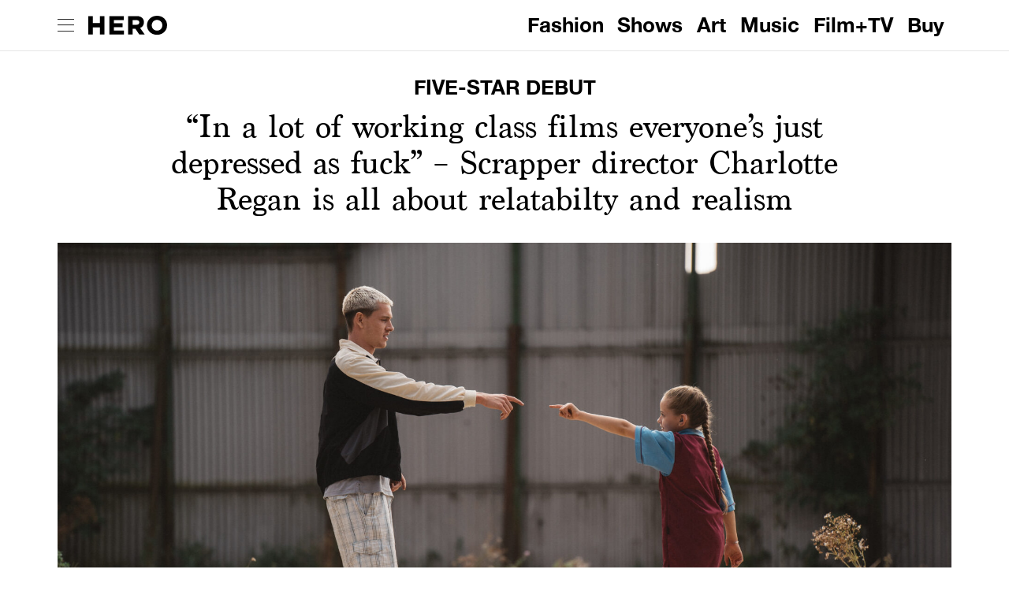

--- FILE ---
content_type: text/html; charset=utf-8
request_url: https://hero-magazine.com/article/238142/scrapper-charlotte-regan
body_size: 168837
content:
<!DOCTYPE html><html lang="en"><head><meta charSet="utf-8"/><title>“In a lot of working class films everyone’s just depressed as fuck” – Scrapper director Charlotte Regan is all about relatabilty and realism – HERO</title><meta http-equiv="Content-Type" content="text/html; charset=UTF-8"/><meta name="viewport" content="width=device-width, initial-scale=1.0"/><meta name="description" content="five-star debut
"/><meta name="format-detection" content="telephone=no"/><meta property="og:locale" content="en_GB"/><meta property="og:type" content="website"/><meta property="og:title" content="“In a lot of working class films everyone’s just depressed as fuck” – Scrapper director Charlotte Regan is all about relatabilty and realism – HERO"/><meta property="og:url" content="https://hero-magazine.com//article/238142/scrapper-charlotte-regan"/><meta property="og:description" content="five-star debut
"/><meta property="og:site_name" content="Hero"/><meta property="og:image" content="https://media.hero-magazine.com/wp-content/uploads/2023/08/15144810/A9_09817.jpg"/><meta property="og:image:secure_url" content="https://media.hero-magazine.com/wp-content/uploads/2023/08/15144810/A9_09817.jpg"/><meta name="twitter:card" content="summary_large_image"/><meta name="twitter:title" content="“In a lot of working class films everyone’s just depressed as fuck” – Scrapper director Charlotte Regan is all about relatabilty and realism – HERO"/><meta name="twitter:description" content="five-star debut
"/><meta name="twitter:site" content="@hero_magazine"/><meta name="twitter:image" content="https://media.hero-magazine.com/wp-content/uploads/2023/08/15144810/A9_09817.jpg"/><meta name="twitter:creator" content="@hero_magazine"/><link rel="canonical" href="https://hero-magazine.com//article/238142/scrapper-charlotte-regan"/><meta name="next-head-count" content="21"/><link rel="shortcut icon" href="/favicon.ico"/><link rel="preconnect" href="https://media.hero-magazine.com"/><link rel="dns-prefetch" href="https://media.hero-magazine.com"/><script async="" src="https://www.googletagmanager.com/gtag/js?id=UA-1888347-14"></script><script async="" src="https://securepubads.g.doubleclick.net/tag/js/gpt.js"></script><script>var googletag = googletag || {};
    googletag.cmd = googletag.cmd || [];</script><script>
              window.dataLayer = window.dataLayer || [];
              function gtag(){dataLayer.push(arguments);}
              gtag('js', new Date());
              gtag('config', 'UA-1888347-14', { page_path: window.location.pathname });
            </script><script>
              !function(f,b,e,v,n,t,s)
              {if(f.fbq)return;n=f.fbq=function(){n.callMethod?
              n.callMethod.apply(n,arguments):n.queue.push(arguments)};
              if(!f._fbq)f._fbq=n;n.push=n;n.loaded=!0;n.version='2.0';
              n.queue=[];t=b.createElement(e);t.async=!0;
              t.src=v;s=b.getElementsByTagName(e)[0];
              s.parentNode.insertBefore(t,s)}(window, document,'script',
              'https://connect.facebook.net/en_US/fbevents.js');
              fbq('init', '1725241374412688');
              fbq('track', 'PageView');
            </script><link rel="preload" href="/_next/static/css/98e8a879deec178c.css" as="style"/><link rel="stylesheet" href="/_next/static/css/98e8a879deec178c.css" data-n-g=""/><noscript data-n-css=""></noscript><script defer="" nomodule="" src="/_next/static/chunks/polyfills-5cd94c89d3acac5f.js"></script><script src="/_next/static/chunks/webpack-04fcb85e9747c2be.js" defer=""></script><script src="/_next/static/chunks/framework-6e18574e79fa46f7.js" defer=""></script><script src="/_next/static/chunks/main-3851f6576c17d0fb.js" defer=""></script><script src="/_next/static/chunks/pages/_app-4b1950dccba38309.js" defer=""></script><script src="/_next/static/chunks/c78d26b1-ec7aa3c128218b81.js" defer=""></script><script src="/_next/static/chunks/e971612a-20af13ae795857d0.js" defer=""></script><script src="/_next/static/chunks/9816-e8bdd004a84be279.js" defer=""></script><script src="/_next/static/chunks/8863-b1fc6535e29576ab.js" defer=""></script><script src="/_next/static/chunks/4518-411f382402154de4.js" defer=""></script><script src="/_next/static/chunks/6445-9f9fb4f9236ba81f.js" defer=""></script><script src="/_next/static/chunks/1215-22eca8adc3e3da8c.js" defer=""></script><script src="/_next/static/chunks/8593-d82657552aba0a41.js" defer=""></script><script src="/_next/static/chunks/9713-c53d31cdfdf5a807.js" defer=""></script><script src="/_next/static/chunks/5828-a778de0321031180.js" defer=""></script><script src="/_next/static/chunks/pages/article/%5Bid%5D/%5Bslug%5D-a3d6db74f44cd83a.js" defer=""></script><script src="/_next/static/lrGX_eUVFC73trw4vxUgk/_buildManifest.js" defer=""></script><script src="/_next/static/lrGX_eUVFC73trw4vxUgk/_ssgManifest.js" defer=""></script><script src="/_next/static/lrGX_eUVFC73trw4vxUgk/_middlewareManifest.js" defer=""></script><style id="jss-server-side">html {
  box-sizing: border-box;
  -webkit-font-smoothing: antialiased;
  -moz-osx-font-smoothing: grayscale;
}
*, *::before, *::after {
  box-sizing: inherit;
}
strong, b {
  font-weight: 700;
}
body {
  color: #000;
  margin: 0;
  font-size: 0.875rem;
  font-family: HelveticaNeue, Arial;
  font-weight: 400;
  line-height: 1.43;
  background-color: #FFF;
}
@media print {
  body {
    background-color: #fff;
  }
}
body::backdrop {
  background-color: #FFF;
}
@font-face {
  font-family: HelveticaNeue;
  font-style: normal;
  font-weight: bold;
  src: 
    url([data-uri]) format('truetype')
  ;
}
@font-face {
  font-family: Marion;
  font-style: normal;
  font-weight: normal;
  src: 
    url([data-uri]) format('truetype')
  ;
}
.MuiCircularProgress-root {
  display: inline-block;
}
.MuiCircularProgress-static {
  transition: transform 300ms cubic-bezier(0.4, 0, 0.2, 1) 0ms;
}
.MuiCircularProgress-indeterminate {
  animation: MuiCircularProgress-keyframes-circular-rotate 1.4s linear infinite;
}
.MuiCircularProgress-determinate {
  transition: transform 300ms cubic-bezier(0.4, 0, 0.2, 1) 0ms;
}
.MuiCircularProgress-colorPrimary {
  color: #000;
}
.MuiCircularProgress-colorSecondary {
  color: #f50057;
}
.MuiCircularProgress-svg {
  display: block;
}
.MuiCircularProgress-circle {
  stroke: currentColor;
}
.MuiCircularProgress-circleStatic {
  transition: stroke-dashoffset 300ms cubic-bezier(0.4, 0, 0.2, 1) 0ms;
}
.MuiCircularProgress-circleIndeterminate {
  animation: MuiCircularProgress-keyframes-circular-dash 1.4s ease-in-out infinite;
  stroke-dasharray: 80px, 200px;
  stroke-dashoffset: 0px;
}
.MuiCircularProgress-circleDeterminate {
  transition: stroke-dashoffset 300ms cubic-bezier(0.4, 0, 0.2, 1) 0ms;
}
@keyframes MuiCircularProgress-keyframes-circular-rotate {
  0% {
    transform-origin: 50% 50%;
  }
  100% {
    transform: rotate(360deg);
  }
}
@keyframes MuiCircularProgress-keyframes-circular-dash {
  0% {
    stroke-dasharray: 1px, 200px;
    stroke-dashoffset: 0px;
  }
  50% {
    stroke-dasharray: 100px, 200px;
    stroke-dashoffset: -15px;
  }
  100% {
    stroke-dasharray: 100px, 200px;
    stroke-dashoffset: -125px;
  }
}
  .MuiCircularProgress-circleDisableShrink {
    animation: none;
  }
  .MuiContainer-root {
    width: 100%;
    display: block;
    box-sizing: border-box;
    margin-left: auto;
    margin-right: auto;
    padding-left: 16px;
    padding-right: 16px;
  }
@media (min-width:767px) {
  .MuiContainer-root {
    padding-left: 24px;
    padding-right: 24px;
  }
}
  .MuiContainer-disableGutters {
    padding-left: 0;
    padding-right: 0;
  }
@media (min-width:576px) {
  .MuiContainer-fixed {
    max-width: 576px;
  }
}
@media (min-width:767px) {
  .MuiContainer-fixed {
    max-width: 767px;
  }
}
@media (min-width:768px) {
  .MuiContainer-fixed {
    max-width: 768px;
  }
}
@media (min-width:992px) {
  .MuiContainer-fixed {
    max-width: 992px;
  }
}
@media (min-width:1200px) {
  .MuiContainer-fixed {
    max-width: 1200px;
  }
}
@media (min-width:576px) {
  .MuiContainer-maxWidthXs {
    max-width: 576px;
  }
}
@media (min-width:767px) {
  .MuiContainer-maxWidthSm {
    max-width: 767px;
  }
}
@media (min-width:768px) {
  .MuiContainer-maxWidthMd {
    max-width: 768px;
  }
}
@media (min-width:992px) {
  .MuiContainer-maxWidthLg {
    max-width: 992px;
  }
}
@media (min-width:1200px) {
  .MuiContainer-maxWidthXl {
    max-width: 1200px;
  }
}
  .MuiPaper-root {
    color: #000;
    transition: box-shadow 300ms cubic-bezier(0.4, 0, 0.2, 1) 0ms;
    background-color: #fff;
  }
  .MuiPaper-rounded {
    border-radius: 4px;
  }
  .MuiPaper-outlined {
    border: 1px solid rgba(0, 0, 0, 0.12);
  }
  .MuiPaper-elevation0 {
    box-shadow: none;
  }
  .MuiPaper-elevation1 {
    box-shadow: 0px 2px 1px -1px rgba(0,0,0,0.2),0px 1px 1px 0px rgba(0,0,0,0.14),0px 1px 3px 0px rgba(0,0,0,0.12);
  }
  .MuiPaper-elevation2 {
    box-shadow: 0px 3px 1px -2px rgba(0,0,0,0.2),0px 2px 2px 0px rgba(0,0,0,0.14),0px 1px 5px 0px rgba(0,0,0,0.12);
  }
  .MuiPaper-elevation3 {
    box-shadow: 0px 3px 3px -2px rgba(0,0,0,0.2),0px 3px 4px 0px rgba(0,0,0,0.14),0px 1px 8px 0px rgba(0,0,0,0.12);
  }
  .MuiPaper-elevation4 {
    box-shadow: 0px 2px 4px -1px rgba(0,0,0,0.2),0px 4px 5px 0px rgba(0,0,0,0.14),0px 1px 10px 0px rgba(0,0,0,0.12);
  }
  .MuiPaper-elevation5 {
    box-shadow: 0px 3px 5px -1px rgba(0,0,0,0.2),0px 5px 8px 0px rgba(0,0,0,0.14),0px 1px 14px 0px rgba(0,0,0,0.12);
  }
  .MuiPaper-elevation6 {
    box-shadow: 0px 3px 5px -1px rgba(0,0,0,0.2),0px 6px 10px 0px rgba(0,0,0,0.14),0px 1px 18px 0px rgba(0,0,0,0.12);
  }
  .MuiPaper-elevation7 {
    box-shadow: 0px 4px 5px -2px rgba(0,0,0,0.2),0px 7px 10px 1px rgba(0,0,0,0.14),0px 2px 16px 1px rgba(0,0,0,0.12);
  }
  .MuiPaper-elevation8 {
    box-shadow: 0px 5px 5px -3px rgba(0,0,0,0.2),0px 8px 10px 1px rgba(0,0,0,0.14),0px 3px 14px 2px rgba(0,0,0,0.12);
  }
  .MuiPaper-elevation9 {
    box-shadow: 0px 5px 6px -3px rgba(0,0,0,0.2),0px 9px 12px 1px rgba(0,0,0,0.14),0px 3px 16px 2px rgba(0,0,0,0.12);
  }
  .MuiPaper-elevation10 {
    box-shadow: 0px 6px 6px -3px rgba(0,0,0,0.2),0px 10px 14px 1px rgba(0,0,0,0.14),0px 4px 18px 3px rgba(0,0,0,0.12);
  }
  .MuiPaper-elevation11 {
    box-shadow: 0px 6px 7px -4px rgba(0,0,0,0.2),0px 11px 15px 1px rgba(0,0,0,0.14),0px 4px 20px 3px rgba(0,0,0,0.12);
  }
  .MuiPaper-elevation12 {
    box-shadow: 0px 7px 8px -4px rgba(0,0,0,0.2),0px 12px 17px 2px rgba(0,0,0,0.14),0px 5px 22px 4px rgba(0,0,0,0.12);
  }
  .MuiPaper-elevation13 {
    box-shadow: 0px 7px 8px -4px rgba(0,0,0,0.2),0px 13px 19px 2px rgba(0,0,0,0.14),0px 5px 24px 4px rgba(0,0,0,0.12);
  }
  .MuiPaper-elevation14 {
    box-shadow: 0px 7px 9px -4px rgba(0,0,0,0.2),0px 14px 21px 2px rgba(0,0,0,0.14),0px 5px 26px 4px rgba(0,0,0,0.12);
  }
  .MuiPaper-elevation15 {
    box-shadow: 0px 8px 9px -5px rgba(0,0,0,0.2),0px 15px 22px 2px rgba(0,0,0,0.14),0px 6px 28px 5px rgba(0,0,0,0.12);
  }
  .MuiPaper-elevation16 {
    box-shadow: 0px 8px 10px -5px rgba(0,0,0,0.2),0px 16px 24px 2px rgba(0,0,0,0.14),0px 6px 30px 5px rgba(0,0,0,0.12);
  }
  .MuiPaper-elevation17 {
    box-shadow: 0px 8px 11px -5px rgba(0,0,0,0.2),0px 17px 26px 2px rgba(0,0,0,0.14),0px 6px 32px 5px rgba(0,0,0,0.12);
  }
  .MuiPaper-elevation18 {
    box-shadow: 0px 9px 11px -5px rgba(0,0,0,0.2),0px 18px 28px 2px rgba(0,0,0,0.14),0px 7px 34px 6px rgba(0,0,0,0.12);
  }
  .MuiPaper-elevation19 {
    box-shadow: 0px 9px 12px -6px rgba(0,0,0,0.2),0px 19px 29px 2px rgba(0,0,0,0.14),0px 7px 36px 6px rgba(0,0,0,0.12);
  }
  .MuiPaper-elevation20 {
    box-shadow: 0px 10px 13px -6px rgba(0,0,0,0.2),0px 20px 31px 3px rgba(0,0,0,0.14),0px 8px 38px 7px rgba(0,0,0,0.12);
  }
  .MuiPaper-elevation21 {
    box-shadow: 0px 10px 13px -6px rgba(0,0,0,0.2),0px 21px 33px 3px rgba(0,0,0,0.14),0px 8px 40px 7px rgba(0,0,0,0.12);
  }
  .MuiPaper-elevation22 {
    box-shadow: 0px 10px 14px -6px rgba(0,0,0,0.2),0px 22px 35px 3px rgba(0,0,0,0.14),0px 8px 42px 7px rgba(0,0,0,0.12);
  }
  .MuiPaper-elevation23 {
    box-shadow: 0px 11px 14px -7px rgba(0,0,0,0.2),0px 23px 36px 3px rgba(0,0,0,0.14),0px 9px 44px 8px rgba(0,0,0,0.12);
  }
  .MuiPaper-elevation24 {
    box-shadow: 0px 11px 15px -7px rgba(0,0,0,0.2),0px 24px 38px 3px rgba(0,0,0,0.14),0px 9px 46px 8px rgba(0,0,0,0.12);
  }
  .MuiAppBar-root {
    width: 100%;
    display: flex;
    z-index: 1100;
    box-sizing: border-box;
    flex-shrink: 0;
    flex-direction: column;
  }
  .MuiAppBar-positionFixed {
    top: 0;
    left: auto;
    right: 0;
    position: fixed;
  }
@media print {
  .MuiAppBar-positionFixed {
    position: absolute;
  }
}
  .MuiAppBar-positionAbsolute {
    top: 0;
    left: auto;
    right: 0;
    position: absolute;
  }
  .MuiAppBar-positionSticky {
    top: 0;
    left: auto;
    right: 0;
    position: sticky;
  }
  .MuiAppBar-positionStatic {
    position: static;
  }
  .MuiAppBar-positionRelative {
    position: relative;
  }
  .MuiAppBar-colorDefault {
    color: rgba(0, 0, 0, 0.87);
    background-color: #f5f5f5;
  }
  .MuiAppBar-colorPrimary {
    color: #fff;
    background-color: #000;
  }
  .MuiAppBar-colorSecondary {
    color: #fff;
    background-color: #f50057;
  }
  .MuiAppBar-colorInherit {
    color: inherit;
  }
  .MuiAppBar-colorTransparent {
    color: inherit;
    background-color: transparent;
  }
  .MuiToolbar-root {
    display: flex;
    position: relative;
    align-items: center;
  }
  .MuiToolbar-gutters {
    padding-left: 16px;
    padding-right: 16px;
  }
@media (min-width:767px) {
  .MuiToolbar-gutters {
    padding-left: 24px;
    padding-right: 24px;
  }
}
  .MuiToolbar-regular {
    min-height: 56px;
  }
@media (min-width:576px) and (orientation: landscape) {
  .MuiToolbar-regular {
    min-height: 48px;
  }
}
@media (min-width:767px) {
  .MuiToolbar-regular {
    min-height: 64px;
  }
}
  .MuiToolbar-dense {
    min-height: 48px;
  }
  .MuiList-root {
    margin: 0;
    padding: 0;
    position: relative;
    list-style: none;
  }
  .MuiList-padding {
    padding-top: 8px;
    padding-bottom: 8px;
  }
  .MuiList-subheader {
    padding-top: 0;
  }
  .MuiButtonBase-root {
    color: inherit;
    border: 0;
    cursor: pointer;
    margin: 0;
    display: inline-flex;
    outline: 0;
    padding: 0;
    position: relative;
    align-items: center;
    user-select: none;
    border-radius: 0;
    vertical-align: middle;
    -moz-appearance: none;
    justify-content: center;
    text-decoration: none;
    background-color: transparent;
    -webkit-appearance: none;
    -webkit-tap-highlight-color: transparent;
  }
  .MuiButtonBase-root::-moz-focus-inner {
    border-style: none;
  }
  .MuiButtonBase-root.Mui-disabled {
    cursor: default;
    pointer-events: none;
  }
@media print {
  .MuiButtonBase-root {
    color-adjust: exact;
  }
}
  .MuiListItem-root {
    width: 100%;
    display: flex;
    position: relative;
    box-sizing: border-box;
    text-align: left;
    align-items: center;
    padding-top: 8px;
    padding-bottom: 8px;
    justify-content: flex-start;
    text-decoration: none;
  }
  .MuiListItem-root.Mui-focusVisible {
    background-color: rgba(0, 0, 0, 0.08);
  }
  .MuiListItem-root.Mui-selected, .MuiListItem-root.Mui-selected:hover {
    background-color: rgba(0, 0, 0, 0.08);
  }
  .MuiListItem-root.Mui-disabled {
    opacity: 0.5;
  }
  .MuiListItem-container {
    position: relative;
  }
  .MuiListItem-dense {
    padding-top: 4px;
    padding-bottom: 4px;
  }
  .MuiListItem-alignItemsFlexStart {
    align-items: flex-start;
  }
  .MuiListItem-divider {
    border-bottom: 1px solid rgba(0, 0, 0, 0.12);
    background-clip: padding-box;
  }
  .MuiListItem-gutters {
    padding-left: 16px;
    padding-right: 16px;
  }
  .MuiListItem-button {
    transition: background-color 150ms cubic-bezier(0.4, 0, 0.2, 1) 0ms;
  }
  .MuiListItem-button:hover {
    text-decoration: none;
    background-color: rgba(0, 0, 0, 0);
  }
@media (hover: none) {
  .MuiListItem-button:hover {
    background-color: transparent;
  }
}
  .MuiListItem-secondaryAction {
    padding-right: 48px;
  }
  .MuiTypography-root {
    margin: 0;
  }
  .MuiTypography-body2 {
    font-size: 0.875rem;
    font-family: HelveticaNeue, Arial;
    font-weight: 400;
    line-height: 1.43;
  }
  .MuiTypography-body1 {
    color: #000;
    font-size: 1rem;
    font-family: HelveticaNeue, Arial;
    font-weight: 400;
    line-height: 1.5;
  }
  .MuiTypography-caption {
    font-size: 0.75rem;
    font-family: HelveticaNeue, Arial;
    font-weight: 400;
    line-height: 1.66;
  }
  .MuiTypography-button {
    font-size: 0.875rem;
    font-style: normal;
    font-family: HelveticaNeue, Arial;
    font-weight: 500;
    line-height: 1.75;
    text-transform: uppercase;
  }
  .MuiTypography-h1 {
    font-size: 6rem;
    font-family: HelveticaNeue, Arial;
    font-weight: 300;
    line-height: 1.167;
  }
  .MuiTypography-h2 {
    color: #000;
    font-size: 26px;
    margin-top: 10px;
    font-family: HelveticaNeue, Arial;
    font-weight: 300;
    line-height: 32px;
    letter-spacing: normal;
    text-transform: uppercase;
  }
@media (max-width:767px) {
  .MuiTypography-h2 {
    margin: 8px 0 0;
    font-size: 18px;
    line-height: 21px;
    padding-left: 26px;
    padding-right: 26px;
  }
}
  .MuiTypography-h2 p {
    margin: 10px 0 0;
    font-size: 26px;
    font-family: HelveticaNeue, Arial;
    line-height: 32px;
    letter-spacing: normal;
    text-transform: uppercase;
  }
@media (max-width:767px) {
  .MuiTypography-h2 p {
    margin: 8px 0 0;
    font-size: 18px;
    line-height: 21px;
    padding-left: 26px;
    padding-right: 26px;
  }
}
  .MuiTypography-h3 {
    font-size: 3rem;
    font-family: HelveticaNeue, Arial;
    font-weight: 400;
    line-height: 1.167;
  }
  .MuiTypography-h4 {
    font-size: 2.125rem;
    font-family: HelveticaNeue, Arial;
    font-weight: 400;
    line-height: 1.235;
  }
  .MuiTypography-h5 {
    font-size: 1.5rem;
    font-family: HelveticaNeue, Arial;
    font-weight: 400;
    line-height: 1.334;
  }
  .MuiTypography-h6 {
    font-size: 32px;
    font-family: Marion, Arial;
    font-weight: 700;
    line-height: 40px;
  }
  .MuiTypography-subtitle1 {
    font-size: 40px;
    max-width: 908px;
    margin-top: 11px;
    font-family: Marion, Arial;
    font-weight: 400;
    line-height: 46px;
    margin-left: auto;
    margin-right: auto;
    letter-spacing: normal;
  }
@media (max-width:767px) {
  .MuiTypography-subtitle1 {
    font-size: 28px;
    margin-top: 14px;
    line-height: 32px;
    padding-left: 26px;
    padding-right: 26px;
  }
}
  .MuiTypography-subtitle2 {
    font-size: 0.875rem;
    font-family: HelveticaNeue, Arial;
    font-weight: 500;
    line-height: 1.57;
  }
  .MuiTypography-overline {
    font-size: 0.75rem;
    font-family: HelveticaNeue, Arial;
    font-weight: 400;
    line-height: 2.66;
    text-transform: uppercase;
  }
  .MuiTypography-srOnly {
    width: 1px;
    height: 1px;
    overflow: hidden;
    position: absolute;
  }
  .MuiTypography-alignLeft {
    text-align: left;
  }
  .MuiTypography-alignCenter {
    text-align: center;
  }
  .MuiTypography-alignRight {
    text-align: right;
  }
  .MuiTypography-alignJustify {
    text-align: justify;
  }
  .MuiTypography-noWrap {
    overflow: hidden;
    white-space: nowrap;
    text-overflow: ellipsis;
  }
  .MuiTypography-gutterBottom {
    margin-bottom: 0.35em;
  }
  .MuiTypography-paragraph {
    margin-bottom: 16px;
  }
  .MuiTypography-colorInherit {
    color: inherit;
  }
  .MuiTypography-colorPrimary {
    color: #000;
  }
  .MuiTypography-colorSecondary {
    color: #f50057;
  }
  .MuiTypography-colorTextPrimary {
    color: #000;
  }
  .MuiTypography-colorTextSecondary {
    color: rgba(0, 0, 0, 0.54);
  }
  .MuiTypography-colorError {
    color: #f44336;
  }
  .MuiTypography-displayInline {
    display: inline;
  }
  .MuiTypography-displayBlock {
    display: block;
  }
  .MuiGrid-container {
    width: 100%;
    display: flex;
    flex-wrap: wrap;
    box-sizing: border-box;
  }
  .MuiGrid-item {
    margin: 0;
    box-sizing: border-box;
  }
  .MuiGrid-zeroMinWidth {
    min-width: 0;
  }
  .MuiGrid-direction-xs-column {
    flex-direction: column;
  }
  .MuiGrid-direction-xs-column-reverse {
    flex-direction: column-reverse;
  }
  .MuiGrid-direction-xs-row-reverse {
    flex-direction: row-reverse;
  }
  .MuiGrid-wrap-xs-nowrap {
    flex-wrap: nowrap;
  }
  .MuiGrid-wrap-xs-wrap-reverse {
    flex-wrap: wrap-reverse;
  }
  .MuiGrid-align-items-xs-center {
    align-items: center;
  }
  .MuiGrid-align-items-xs-flex-start {
    align-items: flex-start;
  }
  .MuiGrid-align-items-xs-flex-end {
    align-items: flex-end;
  }
  .MuiGrid-align-items-xs-baseline {
    align-items: baseline;
  }
  .MuiGrid-align-content-xs-center {
    align-content: center;
  }
  .MuiGrid-align-content-xs-flex-start {
    align-content: flex-start;
  }
  .MuiGrid-align-content-xs-flex-end {
    align-content: flex-end;
  }
  .MuiGrid-align-content-xs-space-between {
    align-content: space-between;
  }
  .MuiGrid-align-content-xs-space-around {
    align-content: space-around;
  }
  .MuiGrid-justify-xs-center {
    justify-content: center;
  }
  .MuiGrid-justify-xs-flex-end {
    justify-content: flex-end;
  }
  .MuiGrid-justify-xs-space-between {
    justify-content: space-between;
  }
  .MuiGrid-justify-xs-space-around {
    justify-content: space-around;
  }
  .MuiGrid-justify-xs-space-evenly {
    justify-content: space-evenly;
  }
  .MuiGrid-spacing-xs-1 {
    width: calc(100% + 8px);
    margin: -4px;
  }
  .MuiGrid-spacing-xs-1 > .MuiGrid-item {
    padding: 4px;
  }
  .MuiGrid-spacing-xs-2 {
    width: calc(100% + 16px);
    margin: -8px;
  }
  .MuiGrid-spacing-xs-2 > .MuiGrid-item {
    padding: 8px;
  }
  .MuiGrid-spacing-xs-3 {
    width: calc(100% + 24px);
    margin: -12px;
  }
  .MuiGrid-spacing-xs-3 > .MuiGrid-item {
    padding: 12px;
  }
  .MuiGrid-spacing-xs-4 {
    width: calc(100% + 32px);
    margin: -16px;
  }
  .MuiGrid-spacing-xs-4 > .MuiGrid-item {
    padding: 16px;
  }
@media (max-width:767px) {
  .MuiGrid-spacing-xs-4 {
    margin-top: 0;
    margin-bottom: 0;
  }
}
@media (max-width:767px) {
  .MuiGrid-spacing-xs-4 > .MuiGrid-root {
    padding-top: 0;
    padding-bottom: 0;
  }
}
  .MuiGrid-spacing-xs-5 {
    width: calc(100% + 40px);
    margin: -20px;
  }
  .MuiGrid-spacing-xs-5 > .MuiGrid-item {
    padding: 20px;
  }
  .MuiGrid-spacing-xs-6 {
    width: calc(100% + 48px);
    margin: -24px;
  }
  .MuiGrid-spacing-xs-6 > .MuiGrid-item {
    padding: 24px;
  }
  .MuiGrid-spacing-xs-7 {
    width: calc(100% + 56px);
    margin: -28px;
  }
  .MuiGrid-spacing-xs-7 > .MuiGrid-item {
    padding: 28px;
  }
  .MuiGrid-spacing-xs-8 {
    width: calc(100% + 64px);
    margin: -32px;
  }
  .MuiGrid-spacing-xs-8 > .MuiGrid-item {
    padding: 32px;
  }
  .MuiGrid-spacing-xs-9 {
    width: calc(100% + 72px);
    margin: -36px;
  }
  .MuiGrid-spacing-xs-9 > .MuiGrid-item {
    padding: 36px;
  }
  .MuiGrid-spacing-xs-10 {
    width: calc(100% + 80px);
    margin: -40px;
  }
  .MuiGrid-spacing-xs-10 > .MuiGrid-item {
    padding: 40px;
  }
  .MuiGrid-grid-xs-auto {
    flex-grow: 0;
    max-width: none;
    flex-basis: auto;
  }
  .MuiGrid-grid-xs-true {
    flex-grow: 1;
    max-width: 100%;
    flex-basis: 0;
  }
  .MuiGrid-grid-xs-1 {
    flex-grow: 0;
    max-width: 8.333333%;
    flex-basis: 8.333333%;
  }
  .MuiGrid-grid-xs-2 {
    flex-grow: 0;
    max-width: 16.666667%;
    flex-basis: 16.666667%;
  }
  .MuiGrid-grid-xs-3 {
    flex-grow: 0;
    max-width: 25%;
    flex-basis: 25%;
  }
  .MuiGrid-grid-xs-4 {
    flex-grow: 0;
    max-width: 33.333333%;
    flex-basis: 33.333333%;
  }
  .MuiGrid-grid-xs-5 {
    flex-grow: 0;
    max-width: 41.666667%;
    flex-basis: 41.666667%;
  }
  .MuiGrid-grid-xs-6 {
    flex-grow: 0;
    max-width: 50%;
    flex-basis: 50%;
  }
  .MuiGrid-grid-xs-7 {
    flex-grow: 0;
    max-width: 58.333333%;
    flex-basis: 58.333333%;
  }
  .MuiGrid-grid-xs-8 {
    flex-grow: 0;
    max-width: 66.666667%;
    flex-basis: 66.666667%;
  }
  .MuiGrid-grid-xs-9 {
    flex-grow: 0;
    max-width: 75%;
    flex-basis: 75%;
  }
  .MuiGrid-grid-xs-10 {
    flex-grow: 0;
    max-width: 83.333333%;
    flex-basis: 83.333333%;
  }
  .MuiGrid-grid-xs-11 {
    flex-grow: 0;
    max-width: 91.666667%;
    flex-basis: 91.666667%;
  }
  .MuiGrid-grid-xs-12 {
    flex-grow: 0;
    max-width: 100%;
    flex-basis: 100%;
  }
@media (min-width:767px) {
  .MuiGrid-grid-sm-auto {
    flex-grow: 0;
    max-width: none;
    flex-basis: auto;
  }
  .MuiGrid-grid-sm-true {
    flex-grow: 1;
    max-width: 100%;
    flex-basis: 0;
  }
  .MuiGrid-grid-sm-1 {
    flex-grow: 0;
    max-width: 8.333333%;
    flex-basis: 8.333333%;
  }
  .MuiGrid-grid-sm-2 {
    flex-grow: 0;
    max-width: 16.666667%;
    flex-basis: 16.666667%;
  }
  .MuiGrid-grid-sm-3 {
    flex-grow: 0;
    max-width: 25%;
    flex-basis: 25%;
  }
  .MuiGrid-grid-sm-4 {
    flex-grow: 0;
    max-width: 33.333333%;
    flex-basis: 33.333333%;
  }
  .MuiGrid-grid-sm-5 {
    flex-grow: 0;
    max-width: 41.666667%;
    flex-basis: 41.666667%;
  }
  .MuiGrid-grid-sm-6 {
    flex-grow: 0;
    max-width: 50%;
    flex-basis: 50%;
  }
  .MuiGrid-grid-sm-7 {
    flex-grow: 0;
    max-width: 58.333333%;
    flex-basis: 58.333333%;
  }
  .MuiGrid-grid-sm-8 {
    flex-grow: 0;
    max-width: 66.666667%;
    flex-basis: 66.666667%;
  }
  .MuiGrid-grid-sm-9 {
    flex-grow: 0;
    max-width: 75%;
    flex-basis: 75%;
  }
  .MuiGrid-grid-sm-10 {
    flex-grow: 0;
    max-width: 83.333333%;
    flex-basis: 83.333333%;
  }
  .MuiGrid-grid-sm-11 {
    flex-grow: 0;
    max-width: 91.666667%;
    flex-basis: 91.666667%;
  }
  .MuiGrid-grid-sm-12 {
    flex-grow: 0;
    max-width: 100%;
    flex-basis: 100%;
  }
}
@media (min-width:768px) {
  .MuiGrid-grid-md-auto {
    flex-grow: 0;
    max-width: none;
    flex-basis: auto;
  }
  .MuiGrid-grid-md-true {
    flex-grow: 1;
    max-width: 100%;
    flex-basis: 0;
  }
  .MuiGrid-grid-md-1 {
    flex-grow: 0;
    max-width: 8.333333%;
    flex-basis: 8.333333%;
  }
  .MuiGrid-grid-md-2 {
    flex-grow: 0;
    max-width: 16.666667%;
    flex-basis: 16.666667%;
  }
  .MuiGrid-grid-md-3 {
    flex-grow: 0;
    max-width: 25%;
    flex-basis: 25%;
  }
  .MuiGrid-grid-md-4 {
    flex-grow: 0;
    max-width: 33.333333%;
    flex-basis: 33.333333%;
  }
  .MuiGrid-grid-md-5 {
    flex-grow: 0;
    max-width: 41.666667%;
    flex-basis: 41.666667%;
  }
  .MuiGrid-grid-md-6 {
    flex-grow: 0;
    max-width: 50%;
    flex-basis: 50%;
  }
  .MuiGrid-grid-md-7 {
    flex-grow: 0;
    max-width: 58.333333%;
    flex-basis: 58.333333%;
  }
  .MuiGrid-grid-md-8 {
    flex-grow: 0;
    max-width: 66.666667%;
    flex-basis: 66.666667%;
  }
  .MuiGrid-grid-md-9 {
    flex-grow: 0;
    max-width: 75%;
    flex-basis: 75%;
  }
  .MuiGrid-grid-md-10 {
    flex-grow: 0;
    max-width: 83.333333%;
    flex-basis: 83.333333%;
  }
  .MuiGrid-grid-md-11 {
    flex-grow: 0;
    max-width: 91.666667%;
    flex-basis: 91.666667%;
  }
  .MuiGrid-grid-md-12 {
    flex-grow: 0;
    max-width: 100%;
    flex-basis: 100%;
  }
}
@media (min-width:992px) {
  .MuiGrid-grid-lg-auto {
    flex-grow: 0;
    max-width: none;
    flex-basis: auto;
  }
  .MuiGrid-grid-lg-true {
    flex-grow: 1;
    max-width: 100%;
    flex-basis: 0;
  }
  .MuiGrid-grid-lg-1 {
    flex-grow: 0;
    max-width: 8.333333%;
    flex-basis: 8.333333%;
  }
  .MuiGrid-grid-lg-2 {
    flex-grow: 0;
    max-width: 16.666667%;
    flex-basis: 16.666667%;
  }
  .MuiGrid-grid-lg-3 {
    flex-grow: 0;
    max-width: 25%;
    flex-basis: 25%;
  }
  .MuiGrid-grid-lg-4 {
    flex-grow: 0;
    max-width: 33.333333%;
    flex-basis: 33.333333%;
  }
  .MuiGrid-grid-lg-5 {
    flex-grow: 0;
    max-width: 41.666667%;
    flex-basis: 41.666667%;
  }
  .MuiGrid-grid-lg-6 {
    flex-grow: 0;
    max-width: 50%;
    flex-basis: 50%;
  }
  .MuiGrid-grid-lg-7 {
    flex-grow: 0;
    max-width: 58.333333%;
    flex-basis: 58.333333%;
  }
  .MuiGrid-grid-lg-8 {
    flex-grow: 0;
    max-width: 66.666667%;
    flex-basis: 66.666667%;
  }
  .MuiGrid-grid-lg-9 {
    flex-grow: 0;
    max-width: 75%;
    flex-basis: 75%;
  }
  .MuiGrid-grid-lg-10 {
    flex-grow: 0;
    max-width: 83.333333%;
    flex-basis: 83.333333%;
  }
  .MuiGrid-grid-lg-11 {
    flex-grow: 0;
    max-width: 91.666667%;
    flex-basis: 91.666667%;
  }
  .MuiGrid-grid-lg-12 {
    flex-grow: 0;
    max-width: 100%;
    flex-basis: 100%;
  }
}
@media (min-width:1200px) {
  .MuiGrid-grid-xl-auto {
    flex-grow: 0;
    max-width: none;
    flex-basis: auto;
  }
  .MuiGrid-grid-xl-true {
    flex-grow: 1;
    max-width: 100%;
    flex-basis: 0;
  }
  .MuiGrid-grid-xl-1 {
    flex-grow: 0;
    max-width: 8.333333%;
    flex-basis: 8.333333%;
  }
  .MuiGrid-grid-xl-2 {
    flex-grow: 0;
    max-width: 16.666667%;
    flex-basis: 16.666667%;
  }
  .MuiGrid-grid-xl-3 {
    flex-grow: 0;
    max-width: 25%;
    flex-basis: 25%;
  }
  .MuiGrid-grid-xl-4 {
    flex-grow: 0;
    max-width: 33.333333%;
    flex-basis: 33.333333%;
  }
  .MuiGrid-grid-xl-5 {
    flex-grow: 0;
    max-width: 41.666667%;
    flex-basis: 41.666667%;
  }
  .MuiGrid-grid-xl-6 {
    flex-grow: 0;
    max-width: 50%;
    flex-basis: 50%;
  }
  .MuiGrid-grid-xl-7 {
    flex-grow: 0;
    max-width: 58.333333%;
    flex-basis: 58.333333%;
  }
  .MuiGrid-grid-xl-8 {
    flex-grow: 0;
    max-width: 66.666667%;
    flex-basis: 66.666667%;
  }
  .MuiGrid-grid-xl-9 {
    flex-grow: 0;
    max-width: 75%;
    flex-basis: 75%;
  }
  .MuiGrid-grid-xl-10 {
    flex-grow: 0;
    max-width: 83.333333%;
    flex-basis: 83.333333%;
  }
  .MuiGrid-grid-xl-11 {
    flex-grow: 0;
    max-width: 91.666667%;
    flex-basis: 91.666667%;
  }
  .MuiGrid-grid-xl-12 {
    flex-grow: 0;
    max-width: 100%;
    flex-basis: 100%;
  }
}
  .MuiIconButton-root {
    flex: 0 0 auto;
    color: rgba(0, 0, 0, 0.54);
    padding: 12px;
    overflow: visible;
    font-size: 1.5rem;
    text-align: center;
    transition: background-color 150ms cubic-bezier(0.4, 0, 0.2, 1) 0ms;
    border-radius: 50%;
  }
  .MuiIconButton-root:hover {
    background-color: rgba(0, 0, 0, 0);
  }
  .MuiIconButton-root.Mui-disabled {
    color: rgba(0, 0, 0, 0.26);
    background-color: transparent;
  }
@media (hover: none) {
  .MuiIconButton-root:hover {
    background-color: transparent;
  }
}
  .MuiIconButton-edgeStart {
    margin-left: -12px;
  }
  .MuiIconButton-sizeSmall.MuiIconButton-edgeStart {
    margin-left: -3px;
  }
  .MuiIconButton-edgeEnd {
    margin-right: -12px;
  }
  .MuiIconButton-sizeSmall.MuiIconButton-edgeEnd {
    margin-right: -3px;
  }
  .MuiIconButton-colorInherit {
    color: inherit;
  }
  .MuiIconButton-colorPrimary {
    color: #000;
  }
  .MuiIconButton-colorPrimary:hover {
    background-color: rgba(0, 0, 0, 0);
  }
@media (hover: none) {
  .MuiIconButton-colorPrimary:hover {
    background-color: transparent;
  }
}
  .MuiIconButton-colorSecondary {
    color: #f50057;
  }
  .MuiIconButton-colorSecondary:hover {
    background-color: rgba(245, 0, 87, 0);
  }
@media (hover: none) {
  .MuiIconButton-colorSecondary:hover {
    background-color: transparent;
  }
}
  .MuiIconButton-sizeSmall {
    padding: 3px;
    font-size: 1.125rem;
  }
  .MuiIconButton-label {
    width: 100%;
    display: flex;
    align-items: inherit;
    justify-content: inherit;
  }

  .jss76 {  }
  .jss78 {  }
  .jss79 {  }
  .jss82 {  }
  .jss84 {  }
  .jss85 {  }
  .jss88 {  }
  .jss89 {  }
  .jss92 {  }
  .jss93 {  }
  .jss94 {  }
  .jss97 {
    text-align: center;
  }
  .jss100 {  }
  .jss101 {  }
  .jss104 {  }
  .jss105 {  }
  .jss106 {
    text-align: center;
  }
  .jss107 {  }
  .jss110 {  }
  .jss122 {
    height: 15px;
    display: flex;
    padding-top: 40px;
    padding-bottom: 40px;
    justify-content: center;
  }
  .MuiCard-root {
    overflow: hidden;
  }
  .MuiCardContent-root {
    padding: 16px;
  }
  .MuiCardContent-root:last-child {
    padding-bottom: 24px;
  }
  .MuiDivider-root {
    border: none;
    height: 1px;
    margin: 0;
    flex-shrink: 0;
    background-color: rgba(0, 0, 0, 0.12);
  }
  .MuiDivider-absolute {
    left: 0;
    width: 100%;
    bottom: 0;
    position: absolute;
  }
  .MuiDivider-inset {
    margin-left: 72px;
  }
  .MuiDivider-light {
    background-color: rgba(0, 0, 0, 0.08);
  }
  .MuiDivider-middle {
    margin-left: 16px;
    margin-right: 16px;
  }
  .MuiDivider-vertical {
    width: 1px;
    height: 100%;
  }
  .MuiDivider-flexItem {
    height: auto;
    align-self: stretch;
  }
  .MuiDrawer-docked {
    flex: 0 0 auto;
  }
  .MuiDrawer-paper {
    top: 0;
    flex: 1 0 auto;
    height: 100%;
    display: flex;
    outline: 0;
    z-index: 100021;
    position: fixed;
    overflow-y: auto;
    flex-direction: column;
    -webkit-overflow-scrolling: touch;
  }
  .MuiDrawer-paperAnchorLeft {
    left: 0;
    right: auto;
  }
  .MuiDrawer-paperAnchorRight {
    left: auto;
    right: 0;
  }
  .MuiDrawer-paperAnchorTop {
    top: 0;
    left: 0;
    right: 0;
    bottom: auto;
    height: auto;
    max-height: 100%;
  }
  .MuiDrawer-paperAnchorBottom {
    top: auto;
    left: 0;
    right: 0;
    bottom: 0;
    height: auto;
    max-height: 100%;
  }
  .MuiDrawer-paperAnchorDockedLeft {
    border-right: 1px solid rgba(0, 0, 0, 0.12);
  }
  .MuiDrawer-paperAnchorDockedTop {
    border-bottom: 1px solid rgba(0, 0, 0, 0.12);
  }
  .MuiDrawer-paperAnchorDockedRight {
    border-left: 1px solid rgba(0, 0, 0, 0.12);
  }
  .MuiDrawer-paperAnchorDockedBottom {
    border-top: 1px solid rgba(0, 0, 0, 0.12);
  }
  .jss24 {
    display: flex;
  }
  .jss25 {
    width: 21px;
    height: 16px;
    margin: 0px 18px 0px 0px;
    padding: 0;
    border-radius: 0;
    background-size: 100%;
    background-image: url([data-uri]);
    background-repeat: no-repeat;
  }
  .jss25:hover {
    background-image: url([data-uri]);
  }
  .jss26 {
    width: 33px;
    height: 33px;
    padding: 0;
    border-radius: 0;
    background-size: 100%;
    background-image: url([data-uri]);
    background-repeat: no-repeat;
  }
  .jss26:hover {
    background-image: url([data-uri]);
  }
@media (max-width:767.95px) {
  .jss26 {
    width: 25px;
    height: 25px;
  }
}
  .jss27 img {
    display: block;
  }
@media (max-width:767.95px) {
  .jss27 img {
    top: 50%;
    left: 50%;
    width: 126px;
    position: absolute;
    transform: translate(-50%, -50%);
  }
}
  .jss28 {
    margin-right: 8px;
  }
  .jss29 {
    display: none;
  }
  .jss30 {
    width: 240px;
    flex-shrink: 0;
  }
  .jss31 {
    width: 240px;
  }
  .jss32 {
    margin: 16px 0px 40px;
    display: flex;
    padding: 0px 32px;
    min-height: 56px;
    align-items: center;
    justify-content: flex-start;
  }
@media (min-width:576px) and (orientation: landscape) {
  .jss32 {
    min-height: 48px;
  }
}
@media (min-width:767px) {
  .jss32 {
    min-height: 64px;
  }
}
@media (max-width:767.95px) {
  .jss32 {
    right: 0;
    margin: 12px 0px 0px 0px;
    padding: 0px 26px 0px 0px;
    z-index: 9999;
    position: absolute;
    min-height: auto;
  }
}
  .jss32 button {
    padding: 0;
  }
  .jss33 {
    overflow-y: inherit;
  }
@media (max-width:767.95px) {
  .jss33 {
    width: 100%;
    background: #fff;
    padding-top: 16px;
  }
  .jss33 button {
    padding: 0;
  }
}
  .jss34 {
    padding: 0px 32px;
    overflow: auto;
    max-width: 287px;
    margin-bottom: 90px;
  }
@media (max-width:767.95px) {
  .jss34 {
    padding: 0px 26px;
    min-width: 100%;
    margin-bottom: 110px;
  }
}
  .jss34 ul {
    padding: 0;
  }
  .jss34 ul:last-child {
    padding: 16px 0px 26px 32px;
  }
@media (max-width:767.95px) {
  .jss34 ul:last-child {
    width: 370px;
    padding: 16px 0px 20px 26px;
  }
}
  .jss19 {
    padding: 0;
    position: relative;
    max-width: 200px;
  }
@media (max-width:767.95px) {
  .jss19 {
    max-width: 255px;
  }
}
  .jss20 {
    width: 100%;
    padding-right: 3rem;
  }
  .jss20 input {
    font-size: 32px;
    font-weight: 700;
  }
  .jss21 {
    right: -1rem;
    width: 3rem;
    height: 3rem;
    position: absolute;
    background: url([data-uri]) no-repeat ;
    background-size: 100% 100%;
  }
  .jss22 span {
    font-size: 32px;
    font-weight: 700;
    line-height: 40px;
  }
  .jss23 {
    top: 0;
    left: 100%;
    width: 100%;
    height: 100%;
    position: absolute;
    min-width: 380px;
  }
@media (max-width:767.95px) {
  .jss23 {
    top: 82px;
    left: 0;
    height: calc(100% - 82px);
    min-width: 100%;
  }
}
  .jss23 ul {
    height: 100%;
    padding: 128px 32px 32px;
    overflow: auto;
  }
@media (max-width:767.95px) {
  .jss23 ul {
    padding: 22px 10px 0px;
    background: #404040;
  }
}
  .jss72 {
    display: flex;
    align-items: baseline;
  }
  .jss36 {
    color: inherit;
    margin: 0px 0.96px;
    padding: 6px 8px;
    font-size: 26px;
    min-width: auto;
    font-weight: 700;
    line-height: 32px;
    border-color: currentColor;
    letter-spacing: normal;
    text-transform: none;
    text-decoration: none;
  }
  .jss36 :last-child {
    margin-right: 0;
    padding-right: 0;
  }
  .jss36:hover {
    color: #AAAAAA;
  }
@media (max-width:1199.95px) {
  .jss36 {
    margin: 0;
  }
}
@media (max-width:767.95px) {
  .jss36 {
    font-size: 14px;
    padding-left: 2px;
    padding-right: 2px;
  }
}
  .jss2 {
    color: #000;
    box-shadow: none;
    border-bottom: 1px solid #FFFFFF;
    background-color: #FFF;
  }
  .jss2.MuiPaper-elevation1 {
    border-color: #e5e5e5;
  }
  .jss3 {
    min-height: 56px;
  }
@media (min-width:576px) and (orientation: landscape) {
  .jss3 {
    min-height: 48px;
  }
}
@media (min-width:767px) {
  .jss3 {
    min-height: 64px;
  }
}
  .jss4 {
    background: #bdbdbd;
  }
  .jss5 {
    max-width: 1134px;
  }
@media (max-width:1199.95px) {
  .jss5 {
    padding: 0px 32px;
  }
}
@media (max-width:767.95px) {
  .jss5 {
    padding: 0px 26px;
  }
}
  .jss6 {
    padding-top: 2px;
    padding-bottom: 2px;
  }
@media (max-width:767.95px) {
  .jss6 {
    padding-top: 0;
    padding-bottom: 0;
  }
}
  .jss7 {
    margin: 0;
  }
  .jss7 span {
    font-size: 32px;
    font-weight: 700;
    line-height: 40px;
  }
  .jss7 span:hover {
    color: #fff;
  }
@media (max-width:767.95px) {
  .jss7 span {
    color: #fff;
  }
}
  .jss8 {
    margin: 48px 0px 32px;
  }
  .jss9 {
    padding: 0;
  }
  .jss10 {
    margin: 0;
  }
  .jss10 span {
    font-size: 32px;
    font-weight: 700;
    line-height: 40px;
  }
  .jss10 span:hover {
    color: #AAAAAA;
  }
  .jss11 {
    margin: 0;
  }
  .jss11 span {
    font-size: 15px;
    font-weight: 700;
    line-height: 24px;
    text-transform: capitalize;
  }
  .jss11 span:hover {
    color: #AAAAAA;
  }
  .jss12 {
    margin: 88px 0px;
  }
@media (max-width:767.95px) {
  .jss12 {
    display: none;
  }
}
  .jss13 {
    margin: 0;
    display: block;
    padding: 0;
  }
  .jss13 span {
    display: inline;
    position: relative;
    font-size: 15px;
    font-weight: 700;
    text-decoration: underline;
  }
  .jss13 svg {
    font-size: 16px;
    margin-left: 8px;
    vertical-align: middle;
  }
  .jss14 {
    padding: 0;
  }
  .jss14 h2 {
    margin: 0px 0px 8px;
    font-size: 19px;
    font-family: Marion, Arial;
    line-height: 22px;
    white-space: nowrap;
    text-transform: inherit;
  }
  .jss14 form > div > div {
    margin: 0;
    max-width: 140px;
  }
  .jss14 form input {
    font-size: 15px;
    line-height: normal;
  }
  .jss14 form > div > div label {
    font-size: 15px;
    font-family: HelveticaNeue, Arial;
    line-height: 24px;
    text-transform: uppercase;
  }
  .jss14 form > div > div label ~ div {
    position: relative;
    margin-top: 28px;
  }
  .jss14 form > div > div label ~ div span {
    top: 2px;
    left: calc(100% + 16px);
  }
@media (max-width:767.95px) {
  .jss14 h2 {
    padding: 0;
  }
}
  .jss15 {
    left: 0;
    width: 265px;
    bottom: 0;
    margin: 164px 0px 0px;
    position: fixed;
    background: white;
  }
@media (max-width:991.95px) {
  .jss16 {
    display: none;
  }
}
  .jss17 {
    display: flex;
  }
@media (max-width:767.95px) {
  .jss17 {
    width: 100%;
  }
  .jss17 .MuiToolbar-regular {
    width: 100%;
    height: 58px;
  }
}
  .jss1 {
    max-width: 1134px;
    transform: translate3d(0,0,0);
    will-change: transform;
    padding-bottom: 32px;
    backface-visibility: hidden;
  }
@media (max-width:1199.95px) {
  .jss1 {
    padding: 0px 32px 32px;
  }
}
@media (max-width:767.95px) {
  .jss1 {
    padding: 0px 16px 32px;
  }
}
  .jss119 {
    background-color: #FFF;
  }
@media (max-width:767.95px) {
  .jss119 {
    margin-left: -16px;
    margin-right: -16px;
  }
}
  .jss120 {
    background-color: #e5e5e5;
  }
  .jss121 {
    padding-top: 0;
    padding-bottom: 0;
  }
@media (max-width:767.95px) {
  .jss121 {
    padding-top: 0;
    padding-bottom: 0;
  }
}
  .jss70 {
    z-index: 10;
    position: relative;
    transform: translate3d(0,0,0);
    will-change: transform;
    background-color: #FFF;
    backface-visibility: hidden;
  }
  .jss71 {
    padding-top: 16px;
    padding-bottom: 0;
    margin-top: -1px;
  }
  .jss80 {
    padding-top: 0;
    padding-bottom: 0;
    margin-top: -1px;
  }
  .jss83 {
    padding-top: 0;
    padding-bottom: 16px;
    margin-top: -1px;
  }
  .jss87 {
    padding-top: 16px;
    padding-bottom: 16px;
    margin-top: -1px;
  }
  .jss91 {
    padding-top: 16px;
    padding-bottom: 16px;
    margin-top: -1px;
  }
  .jss99 {
    padding-top: 16px;
    padding-bottom: 16px;
    margin-top: -1px;
  }
  .jss103 {
    padding-top: 16px;
    padding-bottom: 16px;
    margin-top: -1px;
  }
  .jss109 {
    padding-top: 16px;
    padding-bottom: 16px;
    margin-top: -1px;
  }
  .jss118 {
    padding-top: 16px;
    padding-bottom: 16px;
    margin-top: -1px;
  }
  .jss68 {
    display: flex;
    align-items: center;
    justify-content: center;
  }
  .jss69 {
    top: 80px;
    display: flex;
    z-index: 0;
    overflow: hidden;
    transform: translate3d(0,0,0);
    will-change: transform;
    justify-content: center;
    backface-visibility: hidden;
  }
  .jss86 {
    top: 80px;
    display: flex;
    z-index: 0;
    overflow: hidden;
    transform: translate3d(0,0,0);
    will-change: transform;
    justify-content: center;
    backface-visibility: hidden;
  }
  .jss90 {
    top: 80px;
    display: flex;
    z-index: 0;
    overflow: hidden;
    transform: translate3d(0,0,0);
    will-change: transform;
    justify-content: center;
    backface-visibility: hidden;
  }
  .jss98 {
    top: 80px;
    display: flex;
    z-index: 0;
    overflow: hidden;
    transform: translate3d(0,0,0);
    will-change: transform;
    justify-content: center;
    backface-visibility: hidden;
  }
  .jss102 {
    top: 80px;
    display: flex;
    z-index: 0;
    overflow: hidden;
    transform: translate3d(0,0,0);
    will-change: transform;
    justify-content: center;
    backface-visibility: hidden;
  }
  .jss108 {
    top: 80px;
    display: flex;
    z-index: 0;
    overflow: hidden;
    transform: translate3d(0,0,0);
    will-change: transform;
    justify-content: center;
    backface-visibility: hidden;
  }
  .jss77 {
    color: #000;
    font-size: 16px;
    font-weight: 700;
    line-height: 19px;
    border-radius: 0;
    text-decoration: none;
  }
  .jss77 svg {
    margin: 0px 0px 0px 16px;
    font-size: 20px;
    vertical-align: middle;
  }
  .jss95 {
    max-width: 100%;
  }
  .jss96 {
    padding: 0;
  }
  .jss96:last-child {
    padding: 0;
  }
  .jss73 {
    height: 100%;
    position: relative;
    padding-bottom: 125% !important;
    background-color: #e5e5e5;
  }
@media (min-width:767px) {
  .jss73 {
    padding-bottom: 56.25% !important;
  }
}
  .jss74 {
    top: 0;
    height: 100%;
    position: absolute;
    background-color: #ffffff;
  }
  .jss75 {
    object-fit: cover;
  }
  .jss81 {
    margin: 0px auto 32px;
    font-size: 12px;
    max-width: 745px;
    font-family: Arial, Regular;
    line-height: 20px;
    letter-spacing: 0.06px;
  }
@media (max-width:991.95px) {
  .jss81 {
    max-width: 100%;
    margin-left: 0;
  }
}
@media (max-width:767.95px) {
  .jss81 {
    margin: 0px auto 24px;
  }
}
  .jss81 a {
    font-size: 12px;
    text-decoration: underline;
  }
  .jss37 {
    max-width: 100%;
  }
  .jss38 {
    margin: 0px auto 32px;
    overflow: hidden;
    max-width: 745px;
  }
@media (max-width:991.95px) {
  .jss38 {
    max-width: 100%;
  }
}
@media (max-width:767.95px) {
  .jss38 {
    margin-bottom: 16px;
  }
}
  .jss38:last-child {
    margin-bottom: 0;
  }
  .jss38 p:last-child {
    margin-bottom: 0;
  }
  .jss39 {
    padding-top: 24px;
    padding-bottom: 24px;
  }
  .jss40 {
    padding-top: 0;
    padding-bottom: 24px;
  }
@media (max-width:767.95px) {
  .jss41 {
    padding-bottom: 24px;
  }
}
  .jss42 .MuiPaper-root {
    display: block;
    padding: 0;
    max-width: 100%;
    background: transparent;
    margin-top: 32px;
    margin-left: auto;
    margin-right: auto;
  }
  .jss42 h2 {
    margin-top: 0;
  }
  .jss42 p {
    margin-top: 0;
  }
  .jss42 .MuiCardContent-root {
    padding: 0;
  }
@media (max-width:767.95px) {
  .jss42 .MuiPaper-root {
    margin-top: 24px;
  }
}
  .jss42 .MuiPaper-root button {
    width: 100%  ;
    margin: 0 auto;
    display: block;
  }
  .jss42 .MuiPaper-root .MuiPaper-root {
    margin: 0;
  }
  .jss43 {
    text-align: center;
  }
  .jss44 {
    font-size: 20px;
    font-family: Marion, Arial;
    font-weight: 400;
    line-height: 22px;
  }
@media (max-width:991.95px) {
  .jss44 {
    margin-bottom: 14px;
  }
}
@media (max-width:767.95px) {
  .jss44 {
    font-size: 16px;
    line-height: 18px;
  }
}
  .jss44 a {
    font-size: 20px;
    font-family: Marion, Arial;
    font-weight: 400;
    text-decoration-line: underline;
    text-decoration-color: #000;
    text-decoration-thickness: 1px;
  }
@media screen and (-ms-high-contrast: active), (-ms-high-contrast: none) {
  .jss44 a {
    text-decoration: underline;
  }
}
@media (max-width:767.95px) {
  .jss44 a {
    font-size: 16px;
  }
}
  .jss45 {
    margin: 16px auto 0px;
    font-size: 12px;
    max-width: calc(745px - 20%);
    font-family: Arial;
    font-weight: 400;
    line-height: 20px;
    letter-spacing: 0.6px;
  }
@media (max-width:767.95px) {
  .jss45 {
    max-width: 80%;
    letter-spacing: normal;
  }
}
  .jss45 a {
    font-size: 12px;
    font-weight: 400;
    text-decoration: underline;
  }
  .jss45 p {
    margin: 0;
    font-size: 12px;
    text-align: center;
    line-height: 20px;
  }
@media (max-width:767.95px) {
  .jss45 p {
    line-height: 16px;
  }
}
  .jss46 {
    margin: 0;
    display: flex;
    flex-wrap: wrap;
    font-size: 12px;
    text-align: left;
    font-family: Arial;
    font-weight: 400;
    line-height: 20px;
    letter-spacing: 0.6px;
  }
@media (max-width:767.95px) {
  .jss46 {
    line-height: 16px;
    letter-spacing: normal;
  }
}
  .jss46 a {
    font-size: 12px;
    font-weight: 400;
    text-decoration: underline;
  }
  .jss46 p {
    margin: 0px 0px 0px 4px;
    display: inline;
    text-align: left;
  }
@media (max-width:767.95px) {
  .jss46 p {
    line-height: 16px;
  }
}
  .jss47 {
    max-width: 938px;
    margin-left: auto;
    padding-top: 43.2px;
    margin-right: auto;
    padding-bottom: 54px;
  }
@media (max-width:767.95px) {
  .jss47 {
    padding: 20px 10px 24px;
  }
}
@media (max-width:767.95px) {
  .jss48 {
    padding: 0px 10px;
  }
}
  .jss49 {
    margin: 0;
    font-size: 12px;
    font-family: Arial;
    font-weight: 400;
    letter-spacing: 0.6px;
  }
  .jss49 a {
    font-size: 12px;
  }
  .jss50 {
    margin: 0;
    font-family: Arial;
    font-weight: 400;
    letter-spacing: 0.1px;
  }
@media (max-width:767.95px) {
  .jss50 {
    font-size: 18px;
    line-height: 26px;
    letter-spacing: 0.09px;
  }
}
  .jss50 a {
    color: #000;
  }
  .jss50 p {
    font-size: 20px;
    margin-top: 0;
    font-family: Arial;
    font-weight: 400;
    line-height: 30px;
    letter-spacing: 0.1px;
  }
  .jss50 li {
    font-size: 20px;
    font-family: Arial;
    font-weight: 400;
    line-height: 30px;
    letter-spacing: 0.1px;
  }
  .jss50 iframe {
    margin: 0 auto;
    display: block;
    max-width: 100%;
  }
@media (max-width:767.95px) {
  .jss50 p {
    font-size: 18px;
    line-height: 26px;
    letter-spacing: 0.09px;
  }
}
  .jss51 {
    font-size: 15px;
    margin-top: 64px;
    line-height: 18px;
  }
@media (max-width:767.95px) {
  .jss51 {
    padding: 0;
    margin-top: 48px;
  }
}
  .jss52 {
    margin: 6px 0px 32px;
    display: flex;
    padding: 0;
    flex-wrap: wrap;
    max-width: 70%;
  }
@media (max-width:767.95px) {
  .jss52 {
    margin: 10px 0px 48px;
  }
}
  .jss52 div {
    width: auto;
    padding: 0;
    margin-top: 8px;
    margin-right: 16px;
  }
  .jss52 a {
    font-size: 20px;
    font-family: Marion, Arial;
    font-weight: 400;
    line-height: 23px;
    letter-spacing: normal;
    text-decoration-line: underline;
    text-decoration-color: #000;
    text-decoration-thickness: 1px;
  }
@media screen and (-ms-high-contrast: active), (-ms-high-contrast: none) {
  .jss52 a {
    text-decoration: underline;
  }
}
@media (max-width:767.95px) {
  .jss52 a {
    font-size: 16px;
    line-height: 18px;
  }
}
@media (max-width:767.95px) {
  .jss53 {
    margin: 24px 0px;
  }
}
  .jss53 p {
    margin-top: 20px;
  }
@media (max-width:767.95px) {
  .jss53 p {
    margin: 12px 0px 32px;
  }
}
  .jss54 {
    margin-top: 64px;
  }
@media (max-width:767.95px) {
  .jss54 {
    padding: 0;
    font-size: 22px;
    margin-top: 32px;
    line-height: 26px;
  }
}
@media (max-width:767.95px) {
  .jss55 > .MuiGrid-item {
    padding: 0;
  }
}
@media (max-width:767.95px) {
  .jss56 {
    display: none;
  }
}
  .jss57 {
    display: none;
  }
@media (max-width:767.95px) {
  .jss57 {
    display: block;
  }
}
  .jss58 {
    position: relative;
  }
  .jss59 {
    position: relative;
  }
  .jss59 section:first-of-type > div:first-child h2 {
    margin-top: 0;
    margin-bottom: 32px;
  }
  .jss59 section:first-of-type > div:first-child h2:last-child {
    margin-bottom: 0;
  }
@media (max-width:767.95px) {
  .jss59 section:first-of-type > div:first-child h2 {
    margin-bottom: 24px;
  }
}
  .jss60 {
    top: -5px;
    left: -14px;
    z-index: 99;
    position: absolute;
  }
@media (max-width:991.95px) {
  .jss60 {
    display: none;
  }
}
  .jss60 .at-share-btn-elements {
    display: flex;
    flex-wrap: wrap;
    flex-direction: column;
  }
  .jss60 .at-label {
    display: none;
  }
  .jss61 {
    font-size: 26px;
    margin-top: 64px;
    text-align: left;
    font-weight: bold;
    line-height: 32px;
    text-transform: inherit;
  }
@media (max-width:767.95px) {
  .jss61 {
    padding: 0;
    font-size: 22px;
    margin-top: 32px;
    line-height: 26px;
    letter-spacing: 0.09px;
  }
}
  .jss62 {
    margin: 0 auto;
    max-width: 100%;
  }
  .jss62 img {
    margin: 0 auto;
    min-width: 100%;
  }
  .jss63 {
    margin: 0 auto;
    max-width: 745px;
  }
  .jss63 img {
    margin: 0 auto;
    min-width: 100%;
  }
@media (max-width:767.95px) {
  .jss64 {
    display: block;
    padding-top: 0;
  }
}
  .jss65 iframe {
    width: 100%;
    height: 419px;
  }
@media (max-width:767.95px) {
  .jss65 iframe {
    height: 250px;
  }
}
  .jss66 {
    margin-top: 32px;
    background-color: red;
  }
  .jss111 {
    margin: 0px 0px 16px;
  }
@media (max-width:767.95px) {
  .jss111 {
    padding: 0;
    margin-bottom: 24px;
  }
}
@media (max-width:767.95px) {
  .jss112 > div {
    width: 100%;
    justify-content: center;
  }
}
  .jss113 {
    margin-top: 0;
    margin-bottom: 0;
  }
@media (max-width:767.95px) {
  .jss114 {
    margin: 24px 0px;
  }
}
  .jss114 p {
    margin-top: 20px;
  }
@media (max-width:767.95px) {
  .jss114 p {
    margin: 12px 0px 32px;
  }
}
  .jss115 {
    display: none;
  }
@media (max-width:767.95px) {
  .jss115 {
    display: block;
    margin-top: 24px;
    margin-bottom: 24px;
  }
}
  .jss116 {
    padding-top: 32px;
    padding-bottom: 0;
  }
@media (max-width:767.95px) {
  .jss116 {
    padding-top: 24px;
  }
}
@media (max-width:767.95px) {
  .jss117 {
    padding-bottom: 24px;
  }
}</style></head><body><div id="__next"><header class="MuiPaper-root MuiAppBar-root jss2 MuiAppBar-positionFixed MuiAppBar-colorPrimary mui-fixed MuiPaper-elevation1"><div class="MuiContainer-root jss5 MuiContainer-disableGutters MuiContainer-maxWidthLg"><div class="MuiToolbar-root MuiToolbar-regular"><div class="MuiGrid-root MuiGrid-container MuiGrid-align-items-xs-center MuiGrid-justify-xs-space-between"><div class="MuiGrid-root jss17 MuiGrid-item MuiGrid-grid-xs-auto"><div class="MuiToolbar-root MuiToolbar-regular"><button class="MuiButtonBase-root MuiIconButton-root jss25 MuiIconButton-colorInherit MuiIconButton-edgeStart" tabindex="0" type="button" aria-label="open drawer"><span class="MuiIconButton-label"></span></button><a class="jss27" href="/"><img src="[data-uri]" width="100"/></a></div></div><div class="MuiGrid-root jss16 MuiGrid-item"><div class="jss35"><a href="/topic/fashion/" class="jss36" color="inherit">Fashion</a><a href="/shows" class="jss36" color="inherit">Shows</a><a href="/topic/art/" class="jss36" color="inherit">Art</a><a href="/topic/music/" class="jss36" color="inherit">Music</a><a href="/topic/film/" class="jss36" color="inherit">Film+TV</a><a href="https://www.boutiquemags.com/heroandheroine.html" class="jss36" color="inherit">Buy</a></div></div></div></div></div></header><div class="jss3"></div><div class="MuiContainer-root jss1 MuiContainer-disableGutters MuiContainer-maxWidthLg"><div class="MuiContainer-root jss37 MuiContainer-disableGutters MuiContainer-maxWidthLg"><section class="jss70 jss71"><div class="MuiGrid-root jss55 MuiGrid-container MuiGrid-spacing-xs-4 MuiGrid-align-items-xs-center MuiGrid-justify-xs-space-between"><div class="MuiGrid-root jss42 MuiGrid-item MuiGrid-grid-xs-12"><div><h2 class="MuiTypography-root MuiTypography-h2 MuiTypography-alignCenter"><p>five-star debut</p>
</h2><h6 class="MuiTypography-root MuiTypography-subtitle1 MuiTypography-alignCenter">“In a lot of working class films everyone’s just depressed as fuck” – Scrapper director Charlotte Regan is all about relatabilty and realism</h6></div><div class="MuiPaper-root MuiCard-root MuiPaper-elevation0"><div class="MuiCardContent-root jss73"><div class="lazyload-wrapper "><div class="lazyload-placeholder"></div></div></div></div></div></div><div class="MuiGrid-root jss47 MuiGrid-container MuiGrid-align-items-xs-flex-start"><div class="MuiGrid-root MuiGrid-item MuiGrid-grid-xs-12 MuiGrid-grid-sm-12 MuiGrid-grid-md-12 MuiGrid-grid-lg-6"><div class="MuiBox-root jss76 jss44">By <a class="jss77" href="/author/barry-pierce">Barry Pierce</a> | <span><a class="jss77" href="/topic/film">Film+TV</a></span> | <!-- -->23 August 2023</div></div><div class="MuiGrid-root MuiGrid-item MuiGrid-grid-xs-12 MuiGrid-grid-sm-12 MuiGrid-grid-md-12 MuiGrid-grid-lg-6"><div class="MuiBox-root jss78 jss46"></div><div class="MuiBox-root jss79 jss46"></div></div></div></section><section class="jss70 jss80" style="z-index:100"><div class="MuiGrid-root jss48 MuiGrid-container MuiGrid-spacing-xs-4"><div class="MuiGrid-root jss58 MuiGrid-item MuiGrid-grid-xs-12"><div class="MuiBox-root jss82 jss59"><section class="jss70 jss83"><div class="MuiBox-root jss84 jss38"><div class="jss50"><p><i><span style="font-weight: 400;">Scrapper</span></i><span style="font-weight: 400;"> tells the story of Georgie (Lola Campbell), a twelve-year-old girl from the outskirts of London, who’s been raised by her mother. After her mother dies, however, she is left to fend for herself – stealing bikes to pay for the rent and paying off local lads to pretend to be her uncle on the phone to social services. But when her absent father Jason (<a href="http://hero-magazine.com/tag/harris-dickinson">Harris Dickinson</a>) turns up out of the blue, she’s forced to confront reality.</span></p>
<p><i><span style="font-weight: 400;">Scrapper</span></i><span style="font-weight: 400;">’s director, Charlotte Regan, was fifteen when she started shooting no-budget music promos for rapper mates in Islington. In 2016, her debut short <em>Standby</em> premiered at the Toronto Film Festival, then went on to win a prize at Sundance, and to be nominated for a </span><span style="font-weight: 400;">BAFTA. Now, at 29, Regan has crafted a stunning debut that premiered at the 2023 Sundance Film Festival, where it won the Grand Jury Prize for the World Cinema Dramatic Competition.</span></p>
<p><span style="font-weight: 400;">We caught up with the director to discuss her journey through filmmaking, the process of making her first feature, and whether she feels she’s part of an exciting new generation of British filmmakers.</span></p>
</div></div><div class="MuiBox-root jss85 jss38"><div class="jss65"><iframe width="560" height="315" src="https://www.youtube.com/embed/TcEY8_9n2U8" title="YouTube video player" frameborder="0" allow="accelerometer; autoplay; clipboard-write; encrypted-media; gyroscope; picture-in-picture; web-share" allowfullscreen></iframe></div></div></section><section class="jss70 jss87"><div class="MuiBox-root jss88 jss38"><div class="jss50"><p><b>Barry Pierce: When did you first get into filmmaking?<br />
</b>Charlotte Regan:<span style="font-weight: 400;"> I don’t know, I was never really that into films. I made rap videos for my friends that lived local to me, because I wasn’t cool enough to rap and they wouldn’t allow me to be in the videos. A friend gave me my first camera to make his music video and, honestly, I just liked that I was being paid in cash. [l</span><span style="font-weight: 400;">aughs</span><span style="font-weight: 400;">]</span></p>
<p><b>BP: And you moved from music videos into short films and, now, a feature film. How was that transition for you?</b><br />
CR:<span style="font-weight: 400;"> We were going through a trend where videos were just people rapping to the camera and I’d done hundreds and I was getting a bit sick of them. Nobody wanted narrative videos at the time and I was like, &#8220;Oh, I wanna tell a story.&#8221; That’s when I started to do short films.</span></p>
</div></div><div class="MuiBox-root jss89 jss38"><div class="jss50"><blockquote><p><strong><em>&#8220;A friend gave me my first camera to make his music video and, honestly, I just liked that I was being paid in cash.&#8221;</em></strong></p></blockquote>
</div></div></section><section class="jss70 jss91"><div class="MuiBox-root jss92 jss38"><div class="jss50"><p><b>BP: So where did the idea for </b><b><i>Scrapper</i></b><b> come from then?<br />
</b><span style="font-weight: 400;">CR: It wasn’t like I had some mad burning desire to tell a particular story or anything. The first draft of </span><i><span style="font-weight: 400;">Scrapper</span></i><span style="font-weight: 400;"> was a teenage boy and his nan getting away from drug dealers, so it’s very different. It was much more Guy Ritchie-esque. But I’ve always wanted to do working-class stories that are joyful and have humour, because that’s the world I remember and in a lot of working-class films everyone’s just depressed as fuck, they’re not allowed to have any happiness, maybe they’ll look at a sunset or something. I just don’t recognise that world.</span></p>
</div></div><div class="MuiBox-root jss93"><div class="MuiBox-root jss94 jss62"><div class="MuiPaper-root MuiCard-root MuiPaper-elevation0"><div class="MuiCardContent-root jss96"><div class="lazyload-wrapper "><div class="lazyload-placeholder"></div></div></div></div></div><div class="MuiBox-root jss97"></div></div></section><section class="jss70 jss99"><div class="MuiBox-root jss100 jss38"><div class="jss50"><p><b>BP: Apart from Harris Dickinson, most of the cast of the film was street cast, how did you find that process?<br />
</b>CR:<span style="font-weight: 400;"> It’s the process I do on all my music videos and short films, so I love it much more than the traditional process. It changes up the vibe on set, like Lola and Alin [Uzun] found everything so fun because it was their first time. Like, you’d change a lens and they were like, &#8220;Oh my god, that’s so cool!&#8221; It made all of us stand back and think, yeah we’re doing such a sick job.  </span></p>
<p><b>BP: So I’m guessing it’s a lot easier to work with street-cast actors rather than trained actors?<br />
</b>CR<span style="font-weight: 400;">: Yeah, but, like, Harris is one of the most egoless actors I’ve ever met. And it’s the same with the street cast, they’re not going into things thinking, “How can I make this <em>my</em> scene?” Lola wouldn’t care if she had a bad performance, she’d be like, well some days are like that, and I’d be like yeah, fair enough.</span></p>
</div></div><div class="MuiBox-root jss101 jss38"><div class="jss50"><blockquote><p><em><strong>&#8220;Harris is one of the most egoless actors I’ve ever met.&#8221;</strong></em></p></blockquote>
</div></div></section><section class="jss70 jss103"><div class="MuiBox-root jss104"><div class="MuiBox-root jss105 jss62"><div class="MuiPaper-root MuiCard-root MuiPaper-elevation0"><div class="MuiCardContent-root jss96"><div class="lazyload-wrapper "><div class="lazyload-placeholder"></div></div></div></div></div><div class="MuiBox-root jss106"></div></div><div class="MuiBox-root jss107 jss38"><div class="jss50"><p><b>BP: How did Harris become involved in the project?<br />
</b>CR:<span style="font-weight: 400;"> We’d done a short film years ago and we’d stayed in touch. I didn’t totally write with him in mind, I don’t do that with actors because then if they turn you down you’re heartbroken. But once we saw him for it we knew he was Jason, he took such ownership of the character and I don’t think any other actor would’ve given the amount he gave. He’d also just hang around and make everyone some really bad coffee, like it would still have the grinds in. But he stopped doing that and started Deliverooing Costas instead because the <em>Triangle</em> [<em>of Sadness</em>] cash must’ve come in. [</span><span style="font-weight: 400;">Laughs</span><span style="font-weight: 400;">]</span></p>
<p><b>BP: Do you think you’re going to continue making features now or will you stay in the world of music videos and short films?<br />
</b>CR:<span style="font-weight: 400;"> I don’t know, I don’t think about it too much. No big grand plan, just doing whatever I feel on any given day. But features are what I enjoy and I’m working on more with my producer so hopefully.</span></p>
<p><b>BP: <em>Scrapper</em> is coming out at an exciting time for British film because there have been so many great debut features from young filmmakers recently. Do you feel part of a new generation?<br />
</b>CR:<span style="font-weight: 400;"> For sure. Georgia Oakley, who made </span><i><span style="font-weight: 400;">Blue Jean</span></i><span style="font-weight: 400;">, we know each other really well and were talking to each other through the whole process of making our films. And Molly Manning Walking is my best friend and her film </span><i><span style="font-weight: 400;">How to Have Sex</span></i><span style="font-weight: 400;"> is incredible. It feels like such a cool time for British debuts. </span><i><span style="font-weight: 400;">Rye Lane</span></i><span style="font-weight: 400;">, </span><i><span style="font-weight: 400;">Polite Society</span></i><span style="font-weight: 400;">, </span><i><span style="font-weight: 400;">Aftersun</span></i><span style="font-weight: 400;"> is sick, like so confident for a first film. It feels like such a nice time and hopefully it carries on.</span></p>
<p><i>Scrapper</i> is released in UK cinemas from 25th August.</p>
</div></div></section></div><section class="jss70 jss109"><div class="MuiBox-root jss110 jss38"><div><h2 class="MuiTypography-root jss51 MuiTypography-h2 MuiTypography-alignLeft">TAGGED WITH</h2></div><ul class="MuiList-root jss52 MuiList-padding"><div class="MuiButtonBase-root MuiListItem-root MuiListItem-gutters MuiListItem-button" tabindex="0" role="button" aria-disabled="false"><a class="jss77" href="/tag/harris-dickinson">Harris Dickinson</a></div><div class="MuiButtonBase-root MuiListItem-root MuiListItem-gutters MuiListItem-button" tabindex="0" role="button" aria-disabled="false"><a class="jss77" href="/topic/film">Film+TV</a></div></ul></div></section></div></div></section></div><section class="jss70 jss118"><div class="jss119 jss121 jss115"><hr class="MuiDivider-root jss120"/></div><div class="MuiGrid-root MuiGrid-container MuiGrid-spacing-xs-4"><div class="MuiGrid-root jss112 MuiGrid-container MuiGrid-item MuiGrid-align-items-xs-center MuiGrid-grid-xs-12"><div class="jss72"><h2 class="MuiTypography-root jss111 MuiTypography-h2">Read Next</h2></div></div></div></section><div class="MuiBox-root jss122" style="margin-bottom:-80px"><div class="MuiCircularProgress-root MuiCircularProgress-colorPrimary MuiCircularProgress-indeterminate" style="width:15px;height:15px" role="progressbar"><svg class="MuiCircularProgress-svg" viewBox="22 22 44 44"><circle class="MuiCircularProgress-circle MuiCircularProgress-circleIndeterminate" cx="44" cy="44" r="20.2" fill="none" stroke-width="3.6"></circle></svg></div></div><div></div></div></div><script id="__NEXT_DATA__" type="application/json">{"props":{"pageProps":{"__APOLLO_STATE__":{"Topic:dGVybToyNg==":{"id":"dGVybToyNg==","__typename":"Topic","uri":"/topic/fashion/","name":"Fashion"},"MenuItem:cG9zdDoxOTMxMDA=":{"id":"cG9zdDoxOTMxMDA=","__typename":"MenuItem","databaseId":193100,"label":"Fashion","parentId":null,"url":"https://admin.hero-magazine.com/topic/fashion/","connectedNode":{"__typename":"MenuItemToMenuItemLinkableConnectionEdge","node":{"__ref":"Topic:dGVybToyNg=="}}},"MenuItem:cG9zdDoxOTMxMDU=":{"id":"cG9zdDoxOTMxMDU=","__typename":"MenuItem","databaseId":193105,"label":"Shows","parentId":null,"url":"/shows","connectedNode":null},"Topic:dGVybToyNw==":{"id":"dGVybToyNw==","__typename":"Topic","uri":"/topic/art/","name":"Art"},"MenuItem:cG9zdDoxOTMxMDE=":{"id":"cG9zdDoxOTMxMDE=","__typename":"MenuItem","databaseId":193101,"label":"Art","parentId":null,"url":"https://admin.hero-magazine.com/topic/art/","connectedNode":{"__typename":"MenuItemToMenuItemLinkableConnectionEdge","node":{"__ref":"Topic:dGVybToyNw=="}}},"Topic:dGVybToyOA==":{"id":"dGVybToyOA==","__typename":"Topic","uri":"/topic/music/"},"MenuItem:cG9zdDoxOTMxMDI=":{"id":"cG9zdDoxOTMxMDI=","__typename":"MenuItem","databaseId":193102,"label":"Music","parentId":null,"url":"https://admin.hero-magazine.com/topic/music/","connectedNode":{"__typename":"MenuItemToMenuItemLinkableConnectionEdge","node":{"__ref":"Topic:dGVybToyOA=="}}},"Topic:dGVybToyOQ==":{"id":"dGVybToyOQ==","__typename":"Topic","uri":"/topic/film/","name":"Film+TV"},"MenuItem:cG9zdDoxOTMxMDM=":{"id":"cG9zdDoxOTMxMDM=","__typename":"MenuItem","databaseId":193103,"label":"Film+TV","parentId":null,"url":"https://admin.hero-magazine.com/topic/film/","connectedNode":{"__typename":"MenuItemToMenuItemLinkableConnectionEdge","node":{"__ref":"Topic:dGVybToyOQ=="}}},"MenuItem:cG9zdDoxOTMxNDM=":{"id":"cG9zdDoxOTMxNDM=","__typename":"MenuItem","databaseId":193143,"label":"Buy","parentId":null,"url":"https://www.boutiquemags.com/heroandheroine.html","connectedNode":null},"ROOT_QUERY":{"__typename":"Query","menuItems({\"where\":{\"location\":\"POPUP_OVER_MENU_TOP_LIST\"}})":{"__typename":"RootQueryToMenuItemConnection","nodes":[{"__ref":"MenuItem:cG9zdDoxOTMxMDA="},{"__ref":"MenuItem:cG9zdDoxOTMxMDU="},{"__ref":"MenuItem:cG9zdDoxOTMxMDE="},{"__ref":"MenuItem:cG9zdDoxOTMxMDI="},{"__ref":"MenuItem:cG9zdDoxOTMxMDM="},{"__ref":"MenuItem:cG9zdDoxOTMxNDM="}]},"menuItems({\"where\":{\"location\":\"POPUP_OVER_MENU_SECONDARY_LIST\"}})":{"__typename":"RootQueryToMenuItemConnection","nodes":[]},"post({\"asPreview\":false,\"id\":194642,\"idType\":\"DATABASE_ID\"})":{"__typename":"Post","databaseId":194642,"slug":"out-of-the-blue-rush-and-a-bigger-splash","title":"Out of the Blue, Rush and A Bigger Splash","excerpt":"\u003cp\u003eThursday Screener\u003c/p\u003e\n","date":"2021-07-22T09:25:07","featuredImage":{"__typename":"NodeWithFeaturedImageToMediaItemConnectionEdge","node":{"__ref":"MediaItem:cG9zdDoxOTQ3MDU="}},"fields":{"__typename":"Post_Fields","mobileImage":null,"portraitLeadImage":null,"hero":"Image","video":null,"image":{"__typename":"MediaItem","altText":"","caption":"\u003cp\u003eA Bigger Splash by Luca Guadagnino, 2015\u003c/p\u003e\n","title":"HERO_A_BIGGER_SPLASH","mediaItemUrl":"https://media.hero-magazine.com/wp-content/uploads/2021/07/21140455/HERO_A_BIGGER_SPLASH.jpg","imgMetadata":{"__typename":"MediaItem_Imgmetadata","teamCredits":null,"courtesyCredits":null}},"credits":[{"__typename":"Post_Fields_credits","contribution":"Text","author":{"__typename":"Author","name":"Alex James Taylor + Finn Blythe","slug":"alex-james-taylor-finn-blythe"},"contributor":{"__typename":"Author","name":"Alex James Taylor + Finn Blythe","slug":"alex-james-taylor-finn-blythe"}}],"content":[{"__typename":"Post_Fields_Content_Subheading","subheading":"HERO DAILIES: Essential culture, curated daily\u003cbr /\u003e\r\nTHURSDAY SCREENER: Three films that should be in your watchlist"},{"__typename":"Post_Fields_Content_Paragraph","text":"\u003cp\u003e\u003ca href=\"https://hero-magazine.com/series/thursday-screener\"\u003eSee our archive of Thursday Screeners →\u003c/a\u003e\u003c/p\u003e\n"},{"__typename":"Post_Fields_Content_Subheading","subheading":"Out of the Blue by Dennis Hopper, 1980"},{"__typename":"Post_Fields_Content_Paragraph","text":"\u003cp\u003e\u003ca href=\"https://hero-magazine.com/tag/dennis-hopper\"\u003eDennis Hopper\u003c/a\u003e described his third directorial work, \u003cem\u003eOut of the Blue\u003c/em\u003e, as a spiritual follow-up to \u003cem\u003eEasy Rider\u003c/em\u003e, in style rather than story. All generational anguish and teenage kicks, Linda Manz is the 15-year-old self-destructive protagonist, CeBe. With a dad in jail and heroin addict mother, she replaces these figures with Elvis and the Sex Pistols, she spends her days skipping school, smoking weed and starting fights. But when her dad (played by Hopper) is released from prison, she hangs around him affectionately, rekindling a very messed up kind of father-daughter relationship. Tough, piercing and as punk as it gets.\u003c/p\u003e\n\u003cp\u003e\u003cem\u003eOut of the Blue is streaming on Amazon. \u003c/em\u003e\u003c/p\u003e\n"},{"__typename":"Post_Fields_Content_Picture","image":{"__typename":"MediaItem","title":"OUT OF THE BLUE 2","altText":"","caption":"\u003cp\u003eOut of the Blue by Dennis Hopper, 1980\u003c/p\u003e\n","description":null,"mediaItemUrl":"https://media.hero-magazine.com/wp-content/uploads/2021/07/21095543/OUT-OF-THE-BLUE-2.jpg","imgMetadata":{"__typename":"MediaItem_Imgmetadata","teamCredits":null,"courtesyCredits":null},"mediaDetails":{"__typename":"MediaDetails","sizes":[{"__typename":"MediaSize","name":"medium","sourceUrl":"https://media.hero-magazine.com/wp-content/uploads/2021/07/21095543/OUT-OF-THE-BLUE-2-664x545.jpg"},{"__typename":"MediaSize","name":"thumbnail","sourceUrl":"https://media.hero-magazine.com/wp-content/uploads/2021/07/21095543/OUT-OF-THE-BLUE-2-195x160.jpg"},{"__typename":"MediaSize","name":"medium_large","sourceUrl":"https://media.hero-magazine.com/wp-content/uploads/2021/07/21095543/OUT-OF-THE-BLUE-2-768x631.jpg"},{"__typename":"MediaSize","name":"hm-hero","sourceUrl":"https://media.hero-magazine.com/wp-content/uploads/2021/07/21095543/OUT-OF-THE-BLUE-2-1000x636.jpg"},{"__typename":"MediaSize","name":"hm-container-mobile","sourceUrl":"https://media.hero-magazine.com/wp-content/uploads/2021/07/21095543/OUT-OF-THE-BLUE-2-767x630.jpg"},{"__typename":"MediaSize","name":"hm-article-thumb","sourceUrl":"https://media.hero-magazine.com/wp-content/uploads/2021/07/21095543/OUT-OF-THE-BLUE-2-767x558.jpg"},{"__typename":"MediaSize","name":"hm-square-thumb","sourceUrl":"https://media.hero-magazine.com/wp-content/uploads/2021/07/21095543/OUT-OF-THE-BLUE-2-162x162.jpg"},{"__typename":"MediaSize","name":"hm-article-tag-unit-col-2","sourceUrl":"https://media.hero-magazine.com/wp-content/uploads/2021/07/21095543/OUT-OF-THE-BLUE-2-550x400.jpg"},{"__typename":"MediaSize","name":"hm-portrait-thumb","sourceUrl":"https://media.hero-magazine.com/wp-content/uploads/2021/07/21095543/OUT-OF-THE-BLUE-2-767x821.jpg"},{"__typename":"MediaSize","name":"hm-fashion-week-portrait","sourceUrl":"https://media.hero-magazine.com/wp-content/uploads/2021/07/21095543/OUT-OF-THE-BLUE-2-347x523.jpg"},{"__typename":"MediaSize","name":"hm-fashion-week-content-portrait","sourceUrl":"https://media.hero-magazine.com/wp-content/uploads/2021/07/21095543/OUT-OF-THE-BLUE-2-767x821.jpg"},{"__typename":"MediaSize","name":"hm-gallery","sourceUrl":"https://media.hero-magazine.com/wp-content/uploads/2021/07/21095543/OUT-OF-THE-BLUE-2-903x494.jpg"},{"__typename":"MediaSize","name":"hm-gallery-portrait","sourceUrl":"https://media.hero-magazine.com/wp-content/uploads/2021/07/21095543/OUT-OF-THE-BLUE-2-630x821.jpg"}],"height":821,"width":1000}}},{"__typename":"Post_Fields_Content_Subheading","subheading":"Rush by Ron Howard, 2013"},{"__typename":"Post_Fields_Content_Paragraph","text":"\u003cp\u003eFollowing Lewis Hamilton\u0026#8217;s win at the British GP last weekend, keep your foot on the pedal with a screening of \u003ca href=\"https://hero-magazine.com/tag/ron-howard\"\u003eRon Howard\u003c/a\u003e\u0026#8216;s (yes, of \u003cem\u003eHappy Days\u003c/em\u003e) 2013 work \u003cem\u003eRush\u003c/em\u003e, a movie documenting the highly-revved 1976 Formula One rivalry between British racer James Hunt (Chris Hemsworth) and Austria\u0026#8217;s Niki Lauda (Daniel Brühl). \u003cem\u003eFrost/Nixon\u003c/em\u003e writer Peter Morgan penned the script and Anthony Dod Mantle (\u003cem\u003e28 Days Later\u003c/em\u003e) is cinematographer. Capturing the risk and speed of 70s racing with brooding tension, it\u0026#8217;s a story bigger than horsepower – well worth a watch even if you\u0026#8217;ve not passed your driver\u0026#8217;s theory.\u003c/p\u003e\n\u003cp\u003e\u003cem\u003eRush is streaming on Apple TV.\u003c/em\u003e\u003c/p\u003e\n"},{"__typename":"Post_Fields_Content_Picture","image":{"__typename":"MediaItem","title":"8d92_d014_00186_0183_r_comp_crop","altText":"","caption":"\u003cp\u003eRush by Ron Howard, 2013\u003c/p\u003e\n","description":null,"mediaItemUrl":"https://media.hero-magazine.com/wp-content/uploads/2021/07/23084920/RUSH.jpeg","imgMetadata":{"__typename":"MediaItem_Imgmetadata","teamCredits":null,"courtesyCredits":null},"mediaDetails":{"__typename":"MediaDetails","sizes":[{"__typename":"MediaSize","name":"medium","sourceUrl":"https://media.hero-magazine.com/wp-content/uploads/2021/07/23084920/RUSH-664x498.jpeg"},{"__typename":"MediaSize","name":"large","sourceUrl":"https://media.hero-magazine.com/wp-content/uploads/2021/07/23084920/RUSH-1000x749.jpeg"},{"__typename":"MediaSize","name":"thumbnail","sourceUrl":"https://media.hero-magazine.com/wp-content/uploads/2021/07/23084920/RUSH-213x160.jpeg"},{"__typename":"MediaSize","name":"medium_large","sourceUrl":"https://media.hero-magazine.com/wp-content/uploads/2021/07/23084920/RUSH-768x576.jpeg"},{"__typename":"MediaSize","name":"hm-hero","sourceUrl":"https://media.hero-magazine.com/wp-content/uploads/2021/07/23084920/RUSH-1132x636.jpeg"},{"__typename":"MediaSize","name":"hm-container","sourceUrl":"https://media.hero-magazine.com/wp-content/uploads/2021/07/23084920/RUSH-1132x848.jpeg"},{"__typename":"MediaSize","name":"hm-container-mobile","sourceUrl":"https://media.hero-magazine.com/wp-content/uploads/2021/07/23084920/RUSH-767x575.jpeg"},{"__typename":"MediaSize","name":"hm-article-thumb","sourceUrl":"https://media.hero-magazine.com/wp-content/uploads/2021/07/23084920/RUSH-767x558.jpeg"},{"__typename":"MediaSize","name":"hm-square-thumb","sourceUrl":"https://media.hero-magazine.com/wp-content/uploads/2021/07/23084920/RUSH-162x162.jpeg"},{"__typename":"MediaSize","name":"hm-article-tag-unit-col-2","sourceUrl":"https://media.hero-magazine.com/wp-content/uploads/2021/07/23084920/RUSH-550x400.jpeg"},{"__typename":"MediaSize","name":"hm-portrait-thumb","sourceUrl":"https://media.hero-magazine.com/wp-content/uploads/2021/07/23084920/RUSH-767x992.jpeg"},{"__typename":"MediaSize","name":"hm-fashion-week-portrait","sourceUrl":"https://media.hero-magazine.com/wp-content/uploads/2021/07/23084920/RUSH-347x523.jpeg"},{"__typename":"MediaSize","name":"hm-fashion-week-content-portrait","sourceUrl":"https://media.hero-magazine.com/wp-content/uploads/2021/07/23084920/RUSH-767x1157.jpeg"},{"__typename":"MediaSize","name":"hm-gallery","sourceUrl":"https://media.hero-magazine.com/wp-content/uploads/2021/07/23084920/RUSH-903x494.jpeg"},{"__typename":"MediaSize","name":"hm-gallery-portrait","sourceUrl":"https://media.hero-magazine.com/wp-content/uploads/2021/07/23084920/RUSH-630x950.jpeg"}],"height":1439,"width":1920}}},{"__typename":"Post_Fields_Content_Subheading","subheading":"A Bigger Splash by Luca Guadagnino, 2015"},{"__typename":"Post_Fields_Content_Paragraph","text":"\u003cp\u003eAlthough Hockney\u0026#8217;s famous painting does not feature anywhere in \u003ca href=\"https://hero-magazine.com/tag/luca-guadagnino\"\u003eLuca Guadagnino\u003c/a\u003e’s modern re-telling of \u003cem\u003eLa Piscine\u003c/em\u003e, the tantalising reflections of light on water play a fittingly prominently role in a film centred on lust and temptation. Across two hours of scorching four-way sexual tension, Tilda Swinton, Ralph Fiennes, Matthias Schoenaerts and Dakota Johnson soak up the otherwordly beauty of Pantelleria, a remote island of idyllic beauty somewhere off the coast of Italy.\u003c/p\u003e\n\u003cp\u003eSwinton, a rock star with shot vocal chords that leave her virtually mute for the duration of the film, is brought to the point of temptation by Fiennes, her gregarious former lover whose arrival shatters all sense of tranquility. His jealousy of her new-found happiness swells into a kind of fanatical alpha-male toxicity, while his pouting teenage daughter, excellently played by Johnson, makes eyes across the pool at Schoenaerts. Marking an assured transition into English language filmmaking for Guadagnino, which no doubt paved the way for \u003cem\u003eCall Me By Your Name\u003c/em\u003e two years later, \u003cem\u003eA Bigger Splash\u003c/em\u003e is a beautifully languid film that will leave you hankering for a holiday and a skinny dip.\u003c/p\u003e\n\u003cp\u003e\u003cem\u003eA Bigger Splash is streaming on Amazon. \u003c/em\u003e\u003c/p\u003e\n"},{"__typename":"Post_Fields_Content_Picture","image":{"__typename":"MediaItem","title":"HERO_A_BIGGER_SPLASH_2","altText":"","caption":"\u003cp\u003eA Bigger Splash by Luca Guadagnino, 2015\u003c/p\u003e\n","description":null,"mediaItemUrl":"https://media.hero-magazine.com/wp-content/uploads/2021/07/21161709/HERO_A_BIGGER_SPLASH_2.jpg","imgMetadata":{"__typename":"MediaItem_Imgmetadata","teamCredits":null,"courtesyCredits":null},"mediaDetails":{"__typename":"MediaDetails","sizes":[{"__typename":"MediaSize","name":"medium","sourceUrl":"https://media.hero-magazine.com/wp-content/uploads/2021/07/21161709/HERO_A_BIGGER_SPLASH_2-664x498.jpg"},{"__typename":"MediaSize","name":"large","sourceUrl":"https://media.hero-magazine.com/wp-content/uploads/2021/07/21161709/HERO_A_BIGGER_SPLASH_2-1000x750.jpg"},{"__typename":"MediaSize","name":"thumbnail","sourceUrl":"https://media.hero-magazine.com/wp-content/uploads/2021/07/21161709/HERO_A_BIGGER_SPLASH_2-213x160.jpg"},{"__typename":"MediaSize","name":"medium_large","sourceUrl":"https://media.hero-magazine.com/wp-content/uploads/2021/07/21161709/HERO_A_BIGGER_SPLASH_2-768x576.jpg"},{"__typename":"MediaSize","name":"hm-hero","sourceUrl":"https://media.hero-magazine.com/wp-content/uploads/2021/07/21161709/HERO_A_BIGGER_SPLASH_2-1132x636.jpg"},{"__typename":"MediaSize","name":"hm-container","sourceUrl":"https://media.hero-magazine.com/wp-content/uploads/2021/07/21161709/HERO_A_BIGGER_SPLASH_2-1132x849.jpg"},{"__typename":"MediaSize","name":"hm-container-mobile","sourceUrl":"https://media.hero-magazine.com/wp-content/uploads/2021/07/21161709/HERO_A_BIGGER_SPLASH_2-767x575.jpg"},{"__typename":"MediaSize","name":"hm-article-thumb","sourceUrl":"https://media.hero-magazine.com/wp-content/uploads/2021/07/21161709/HERO_A_BIGGER_SPLASH_2-767x558.jpg"},{"__typename":"MediaSize","name":"hm-square-thumb","sourceUrl":"https://media.hero-magazine.com/wp-content/uploads/2021/07/21161709/HERO_A_BIGGER_SPLASH_2-162x162.jpg"},{"__typename":"MediaSize","name":"hm-article-tag-unit-col-2","sourceUrl":"https://media.hero-magazine.com/wp-content/uploads/2021/07/21161709/HERO_A_BIGGER_SPLASH_2-550x400.jpg"},{"__typename":"MediaSize","name":"hm-portrait-thumb","sourceUrl":"https://media.hero-magazine.com/wp-content/uploads/2021/07/21161709/HERO_A_BIGGER_SPLASH_2-767x992.jpg"},{"__typename":"MediaSize","name":"hm-fashion-week-portrait","sourceUrl":"https://media.hero-magazine.com/wp-content/uploads/2021/07/21161709/HERO_A_BIGGER_SPLASH_2-347x523.jpg"},{"__typename":"MediaSize","name":"hm-fashion-week-content-portrait","sourceUrl":"https://media.hero-magazine.com/wp-content/uploads/2021/07/21161709/HERO_A_BIGGER_SPLASH_2-767x1157.jpg"},{"__typename":"MediaSize","name":"hm-gallery","sourceUrl":"https://media.hero-magazine.com/wp-content/uploads/2021/07/21161709/HERO_A_BIGGER_SPLASH_2-903x494.jpg"},{"__typename":"MediaSize","name":"hm-gallery-portrait","sourceUrl":"https://media.hero-magazine.com/wp-content/uploads/2021/07/21161709/HERO_A_BIGGER_SPLASH_2-630x950.jpg"}],"height":1440,"width":1920}}}],"edges":[],"nodes":[]},"allSeries":{"__typename":"PostToSeriesConnection","nodes":[{"__ref":"Series:dGVybToxNjI4"},{"__ref":"Series:dGVybToxNjEz"}]},"topics":{"__typename":"PostToTopicConnection","nodes":[{"__typename":"Topic","name":"Film+TV","uri":"/topic/film/","slug":"film"}]},"tags":{"__typename":"PostToTagConnection","nodes":[{"__typename":"Tag","slug":"dennis-hopper","name":"Dennis Hopper","uri":"/tag/dennis-hopper/"},{"__typename":"Tag","slug":"luca-guadagnino","name":"Luca Guadagnino","uri":"/tag/luca-guadagnino/"},{"__typename":"Tag","slug":"ron-howard","name":"Ron Howard","uri":"/tag/ron-howard/"}]},"brands":{"__typename":"PostToBrandConnection","nodes":[]},"seasons":{"__typename":"PostToSeasonConnection","nodes":[]},"cities":{"__typename":"PostToCityConnection","nodes":[]}},"pages({\"first\":1,\"where\":{\"metaQuery\":{\"metaArray\":[{\"compare\":\"EQUAL_TO\",\"key\":\"_wp_page_template\",\"value\":\"page-acf-options.php\"}]}}})":{"__typename":"RootQueryToPageConnection","nodes":[{"__typename":"Page","fields":{"__typename":"Page_Fields","useVerticalLayout":null}}]},"contentNodes:{\"where\":{\"notIn\":[194642],\"contentTypes\":[\"POST\",\"SHOWS\"]},\"first\":18}":{"__typename":"RootQueryToContentNodeConnection","edges":[{"__typename":"RootQueryToContentNodeConnectionEdge","node":{"__ref":"Post:cG9zdDoyODk5NDU="}},{"__typename":"RootQueryToContentNodeConnectionEdge","node":{"__ref":"Post:cG9zdDoyODk4MTc="}},{"__typename":"RootQueryToContentNodeConnectionEdge","node":{"__ref":"Post:cG9zdDoyODk3OTI="}},{"__typename":"RootQueryToContentNodeConnectionEdge","node":{"__ref":"Post:cG9zdDoyODk3ODI="}},{"__typename":"RootQueryToContentNodeConnectionEdge","node":{"__ref":"Post:cG9zdDoyODk2Mzc="}},{"__typename":"RootQueryToContentNodeConnectionEdge","node":{"__ref":"Post:cG9zdDoyODk3NTc="}},{"__typename":"RootQueryToContentNodeConnectionEdge","node":{"__ref":"Post:cG9zdDoyODk3Mjc="}},{"__typename":"RootQueryToContentNodeConnectionEdge","node":{"__ref":"Post:cG9zdDoyODk2OTQ="}},{"__typename":"RootQueryToContentNodeConnectionEdge","node":{"__ref":"Post:cG9zdDoyODk2OTM="}},{"__typename":"RootQueryToContentNodeConnectionEdge","node":{"__ref":"Post:cG9zdDoyODkyNjU="}},{"__typename":"RootQueryToContentNodeConnectionEdge","node":{"__ref":"Post:cG9zdDoyODk2NTc="}},{"__typename":"RootQueryToContentNodeConnectionEdge","node":{"__ref":"Post:cG9zdDoyODk2NDc="}},{"__typename":"RootQueryToContentNodeConnectionEdge","node":{"__ref":"Post:cG9zdDoyODk2MTM="}},{"__typename":"RootQueryToContentNodeConnectionEdge","node":{"__ref":"Post:cG9zdDoyODk1OTk="}},{"__typename":"RootQueryToContentNodeConnectionEdge","node":{"__ref":"Post:cG9zdDoyODkwNTY="}},{"__typename":"RootQueryToContentNodeConnectionEdge","node":{"__ref":"Post:cG9zdDoyODg3NzM="}},{"__typename":"RootQueryToContentNodeConnectionEdge","node":{"__ref":"Post:cG9zdDoyODk0MzM="}},{"__typename":"RootQueryToContentNodeConnectionEdge","node":{"__ref":"Post:cG9zdDoyODc2ODA="}}],"pageInfo":{"__typename":"RootQueryToContentNodeConnectionPageInfo","endCursor":"YXJyYXljb25uZWN0aW9uOjI4NzY4MA==","hasNextPage":true},"nodes":[]},"post({\"asPreview\":false,\"id\":199430,\"idType\":\"DATABASE_ID\"})":{"__typename":"Post","databaseId":199430,"slug":"dr-martens-x-a-cold-wall-1461-acw","title":"DR MARTENS x A-COLD-WALL* – 1461 ACW*","excerpt":"\u003cp\u003eHypes + Drops\u003c/p\u003e\n","date":"2021-11-09T14:10:51","featuredImage":{"__typename":"NodeWithFeaturedImageToMediaItemConnectionEdge","node":{"__ref":"MediaItem:cG9zdDoxOTk0MzI="}},"fields":{"__typename":"Post_Fields","mobileImage":null,"portraitLeadImage":null,"hero":"Image","video":null,"image":{"__typename":"MediaItem","altText":"","caption":null,"title":"","mediaItemUrl":"https://media.hero-magazine.com/wp-content/uploads/2021/11/04130523/210818-ACW-E31682126.jpg","imgMetadata":{"__typename":"MediaItem_Imgmetadata","teamCredits":null,"courtesyCredits":null}},"credits":[{"__typename":"Post_Fields_credits","contribution":"Text","author":{"__typename":"Author","name":"Rakeem Phillips","slug":"rakeem-phillips"},"contributor":null}],"content":[{"__typename":"Post_Fields_Content_Paragraph","text":"\u003cp\u003eDr Martens’ latest collaboration with A-COLD-WALL*, is an architectural iteration of the classic 1461 that draws on Samuel Ross\u0026#8217; city upbringing. The 1461 ACW* is available now at \u003ca href=\"http://www.a-cold-wall.com\"\u003ea-cold-wall.com\u003c/a\u003e and also from \u003ca href=\"http://www.drmartens.com\"\u003edrmartens.com\u003c/a\u003e and select partners.\u003c/p\u003e\n"},{"__typename":"Post_Fields_Content_Picture","image":{"__typename":"MediaItem","title":"210818 ACW E31682129","altText":"","caption":null,"description":null,"mediaItemUrl":"https://media.hero-magazine.com/wp-content/uploads/2021/11/04130752/210818-ACW-E31682129.jpg","imgMetadata":{"__typename":"MediaItem_Imgmetadata","teamCredits":null,"courtesyCredits":null},"mediaDetails":{"__typename":"MediaDetails","sizes":[{"__typename":"MediaSize","name":"medium","sourceUrl":"https://media.hero-magazine.com/wp-content/uploads/2021/11/04130752/210818-ACW-E31682129-664x885.jpg"},{"__typename":"MediaSize","name":"large","sourceUrl":"https://media.hero-magazine.com/wp-content/uploads/2021/11/04130752/210818-ACW-E31682129-750x1000.jpg"},{"__typename":"MediaSize","name":"thumbnail","sourceUrl":"https://media.hero-magazine.com/wp-content/uploads/2021/11/04130752/210818-ACW-E31682129-120x160.jpg"},{"__typename":"MediaSize","name":"medium_large","sourceUrl":"https://media.hero-magazine.com/wp-content/uploads/2021/11/04130752/210818-ACW-E31682129-768x1024.jpg"},{"__typename":"MediaSize","name":"hm-mobile-small","sourceUrl":"https://media.hero-magazine.com/wp-content/uploads/2021/11/04130752/210818-ACW-E31682129-576x324.jpg"},{"__typename":"MediaSize","name":"hm-mobile","sourceUrl":"https://media.hero-magazine.com/wp-content/uploads/2021/11/04130752/210818-ACW-E31682129-768x432.jpg"},{"__typename":"MediaSize","name":"hm-tablet","sourceUrl":"https://media.hero-magazine.com/wp-content/uploads/2021/11/04130752/210818-ACW-E31682129-992x558.jpg"},{"__typename":"MediaSize","name":"hm-desktop","sourceUrl":"https://media.hero-magazine.com/wp-content/uploads/2021/11/04130752/210818-ACW-E31682129-1132x637.jpg"},{"__typename":"MediaSize","name":"hm-mobile-small-portrait","sourceUrl":"https://media.hero-magazine.com/wp-content/uploads/2021/11/04130752/210818-ACW-E31682129-576x1024.jpg"},{"__typename":"MediaSize","name":"hm-mobile-portrait","sourceUrl":"https://media.hero-magazine.com/wp-content/uploads/2021/11/04130752/210818-ACW-E31682129-768x1366.jpg"},{"__typename":"MediaSize","name":"hm-tablet-portrait","sourceUrl":"https://media.hero-magazine.com/wp-content/uploads/2021/11/04130752/210818-ACW-E31682129-992x1764.jpg"},{"__typename":"MediaSize","name":"hm-desktop-portrait","sourceUrl":"https://media.hero-magazine.com/wp-content/uploads/2021/11/04130752/210818-ACW-E31682129-1132x1920.jpg"}],"height":1920,"width":1440}}},{"__typename":"Post_Fields_Content_Picture","image":{"__typename":"MediaItem","title":"210818 ACW E31682131","altText":"","caption":null,"description":null,"mediaItemUrl":"https://media.hero-magazine.com/wp-content/uploads/2021/11/04130757/210818-ACW-E31682131.jpg","imgMetadata":{"__typename":"MediaItem_Imgmetadata","teamCredits":null,"courtesyCredits":null},"mediaDetails":{"__typename":"MediaDetails","sizes":[{"__typename":"MediaSize","name":"medium","sourceUrl":"https://media.hero-magazine.com/wp-content/uploads/2021/11/04130757/210818-ACW-E31682131-664x885.jpg"},{"__typename":"MediaSize","name":"large","sourceUrl":"https://media.hero-magazine.com/wp-content/uploads/2021/11/04130757/210818-ACW-E31682131-750x1000.jpg"},{"__typename":"MediaSize","name":"thumbnail","sourceUrl":"https://media.hero-magazine.com/wp-content/uploads/2021/11/04130757/210818-ACW-E31682131-120x160.jpg"},{"__typename":"MediaSize","name":"medium_large","sourceUrl":"https://media.hero-magazine.com/wp-content/uploads/2021/11/04130757/210818-ACW-E31682131-768x1024.jpg"},{"__typename":"MediaSize","name":"hm-mobile-small","sourceUrl":"https://media.hero-magazine.com/wp-content/uploads/2021/11/04130757/210818-ACW-E31682131-576x324.jpg"},{"__typename":"MediaSize","name":"hm-mobile","sourceUrl":"https://media.hero-magazine.com/wp-content/uploads/2021/11/04130757/210818-ACW-E31682131-768x432.jpg"},{"__typename":"MediaSize","name":"hm-tablet","sourceUrl":"https://media.hero-magazine.com/wp-content/uploads/2021/11/04130757/210818-ACW-E31682131-992x558.jpg"},{"__typename":"MediaSize","name":"hm-desktop","sourceUrl":"https://media.hero-magazine.com/wp-content/uploads/2021/11/04130757/210818-ACW-E31682131-1132x637.jpg"},{"__typename":"MediaSize","name":"hm-mobile-small-portrait","sourceUrl":"https://media.hero-magazine.com/wp-content/uploads/2021/11/04130757/210818-ACW-E31682131-576x1024.jpg"},{"__typename":"MediaSize","name":"hm-mobile-portrait","sourceUrl":"https://media.hero-magazine.com/wp-content/uploads/2021/11/04130757/210818-ACW-E31682131-768x1366.jpg"},{"__typename":"MediaSize","name":"hm-tablet-portrait","sourceUrl":"https://media.hero-magazine.com/wp-content/uploads/2021/11/04130757/210818-ACW-E31682131-992x1764.jpg"},{"__typename":"MediaSize","name":"hm-desktop-portrait","sourceUrl":"https://media.hero-magazine.com/wp-content/uploads/2021/11/04130757/210818-ACW-E31682131-1132x1920.jpg"}],"height":1920,"width":1440}}},{"__typename":"Post_Fields_Content_Picture","image":{"__typename":"MediaItem","title":"210818 ACW E31682132","altText":"","caption":null,"description":null,"mediaItemUrl":"https://media.hero-magazine.com/wp-content/uploads/2021/11/04130803/210818-ACW-E31682132.jpg","imgMetadata":{"__typename":"MediaItem_Imgmetadata","teamCredits":null,"courtesyCredits":null},"mediaDetails":{"__typename":"MediaDetails","sizes":[{"__typename":"MediaSize","name":"medium","sourceUrl":"https://media.hero-magazine.com/wp-content/uploads/2021/11/04130803/210818-ACW-E31682132-664x885.jpg"},{"__typename":"MediaSize","name":"large","sourceUrl":"https://media.hero-magazine.com/wp-content/uploads/2021/11/04130803/210818-ACW-E31682132-750x1000.jpg"},{"__typename":"MediaSize","name":"thumbnail","sourceUrl":"https://media.hero-magazine.com/wp-content/uploads/2021/11/04130803/210818-ACW-E31682132-120x160.jpg"},{"__typename":"MediaSize","name":"medium_large","sourceUrl":"https://media.hero-magazine.com/wp-content/uploads/2021/11/04130803/210818-ACW-E31682132-768x1024.jpg"},{"__typename":"MediaSize","name":"hm-mobile-small","sourceUrl":"https://media.hero-magazine.com/wp-content/uploads/2021/11/04130803/210818-ACW-E31682132-576x324.jpg"},{"__typename":"MediaSize","name":"hm-mobile","sourceUrl":"https://media.hero-magazine.com/wp-content/uploads/2021/11/04130803/210818-ACW-E31682132-768x432.jpg"},{"__typename":"MediaSize","name":"hm-tablet","sourceUrl":"https://media.hero-magazine.com/wp-content/uploads/2021/11/04130803/210818-ACW-E31682132-992x558.jpg"},{"__typename":"MediaSize","name":"hm-desktop","sourceUrl":"https://media.hero-magazine.com/wp-content/uploads/2021/11/04130803/210818-ACW-E31682132-1132x637.jpg"},{"__typename":"MediaSize","name":"hm-mobile-small-portrait","sourceUrl":"https://media.hero-magazine.com/wp-content/uploads/2021/11/04130803/210818-ACW-E31682132-576x1024.jpg"},{"__typename":"MediaSize","name":"hm-mobile-portrait","sourceUrl":"https://media.hero-magazine.com/wp-content/uploads/2021/11/04130803/210818-ACW-E31682132-768x1366.jpg"},{"__typename":"MediaSize","name":"hm-tablet-portrait","sourceUrl":"https://media.hero-magazine.com/wp-content/uploads/2021/11/04130803/210818-ACW-E31682132-992x1764.jpg"},{"__typename":"MediaSize","name":"hm-desktop-portrait","sourceUrl":"https://media.hero-magazine.com/wp-content/uploads/2021/11/04130803/210818-ACW-E31682132-1132x1920.jpg"}],"height":1920,"width":1440}}},{"__typename":"Post_Fields_Content_Picture","image":{"__typename":"MediaItem","title":"210818 ACW E31682133","altText":"","caption":null,"description":null,"mediaItemUrl":"https://media.hero-magazine.com/wp-content/uploads/2021/11/04130809/210818-ACW-E31682133.jpg","imgMetadata":{"__typename":"MediaItem_Imgmetadata","teamCredits":null,"courtesyCredits":null},"mediaDetails":{"__typename":"MediaDetails","sizes":[{"__typename":"MediaSize","name":"medium","sourceUrl":"https://media.hero-magazine.com/wp-content/uploads/2021/11/04130809/210818-ACW-E31682133-664x885.jpg"},{"__typename":"MediaSize","name":"large","sourceUrl":"https://media.hero-magazine.com/wp-content/uploads/2021/11/04130809/210818-ACW-E31682133-750x1000.jpg"},{"__typename":"MediaSize","name":"thumbnail","sourceUrl":"https://media.hero-magazine.com/wp-content/uploads/2021/11/04130809/210818-ACW-E31682133-120x160.jpg"},{"__typename":"MediaSize","name":"medium_large","sourceUrl":"https://media.hero-magazine.com/wp-content/uploads/2021/11/04130809/210818-ACW-E31682133-768x1024.jpg"},{"__typename":"MediaSize","name":"hm-mobile-small","sourceUrl":"https://media.hero-magazine.com/wp-content/uploads/2021/11/04130809/210818-ACW-E31682133-576x324.jpg"},{"__typename":"MediaSize","name":"hm-mobile","sourceUrl":"https://media.hero-magazine.com/wp-content/uploads/2021/11/04130809/210818-ACW-E31682133-768x432.jpg"},{"__typename":"MediaSize","name":"hm-tablet","sourceUrl":"https://media.hero-magazine.com/wp-content/uploads/2021/11/04130809/210818-ACW-E31682133-992x558.jpg"},{"__typename":"MediaSize","name":"hm-desktop","sourceUrl":"https://media.hero-magazine.com/wp-content/uploads/2021/11/04130809/210818-ACW-E31682133-1132x637.jpg"},{"__typename":"MediaSize","name":"hm-mobile-small-portrait","sourceUrl":"https://media.hero-magazine.com/wp-content/uploads/2021/11/04130809/210818-ACW-E31682133-576x1024.jpg"},{"__typename":"MediaSize","name":"hm-mobile-portrait","sourceUrl":"https://media.hero-magazine.com/wp-content/uploads/2021/11/04130809/210818-ACW-E31682133-768x1366.jpg"},{"__typename":"MediaSize","name":"hm-tablet-portrait","sourceUrl":"https://media.hero-magazine.com/wp-content/uploads/2021/11/04130809/210818-ACW-E31682133-992x1764.jpg"},{"__typename":"MediaSize","name":"hm-desktop-portrait","sourceUrl":"https://media.hero-magazine.com/wp-content/uploads/2021/11/04130809/210818-ACW-E31682133-1132x1920.jpg"}],"height":1920,"width":1440}}}],"edges":[],"nodes":[]},"allSeries":{"__typename":"PostToSeriesConnection","nodes":[{"__ref":"Series:dGVybToxOTA3"}]},"topics":{"__typename":"PostToTopicConnection","nodes":[{"__typename":"Topic","name":"Fashion","uri":"/topic/fashion/","slug":"fashion"}]},"tags":{"__typename":"PostToTagConnection","nodes":[{"__typename":"Tag","slug":"samuel-ross","name":"Samuel Ross","uri":"/tag/samuel-ross/"}]},"brands":{"__typename":"PostToBrandConnection","nodes":[{"__typename":"Brand","slug":"a-cold-wall","name":"A-Cold-Wall*","uri":"/brand/a-cold-wall/"}]},"seasons":{"__typename":"PostToSeasonConnection","nodes":[]},"cities":{"__typename":"PostToCityConnection","nodes":[]}},"contentNodes:{\"where\":{\"notIn\":[199430],\"contentTypes\":[\"POST\",\"SHOWS\"]},\"first\":18}":{"__typename":"RootQueryToContentNodeConnection","edges":[{"__typename":"RootQueryToContentNodeConnectionEdge","node":{"__ref":"Post:cG9zdDoyODk5NDU="}},{"__typename":"RootQueryToContentNodeConnectionEdge","node":{"__ref":"Post:cG9zdDoyODk4MTc="}},{"__typename":"RootQueryToContentNodeConnectionEdge","node":{"__ref":"Post:cG9zdDoyODk3OTI="}},{"__typename":"RootQueryToContentNodeConnectionEdge","node":{"__ref":"Post:cG9zdDoyODk3ODI="}},{"__typename":"RootQueryToContentNodeConnectionEdge","node":{"__ref":"Post:cG9zdDoyODk2Mzc="}},{"__typename":"RootQueryToContentNodeConnectionEdge","node":{"__ref":"Post:cG9zdDoyODk3NTc="}},{"__typename":"RootQueryToContentNodeConnectionEdge","node":{"__ref":"Post:cG9zdDoyODk3Mjc="}},{"__typename":"RootQueryToContentNodeConnectionEdge","node":{"__ref":"Post:cG9zdDoyODk2OTQ="}},{"__typename":"RootQueryToContentNodeConnectionEdge","node":{"__ref":"Post:cG9zdDoyODk2OTM="}},{"__typename":"RootQueryToContentNodeConnectionEdge","node":{"__ref":"Post:cG9zdDoyODkyNjU="}},{"__typename":"RootQueryToContentNodeConnectionEdge","node":{"__ref":"Post:cG9zdDoyODk2NTc="}},{"__typename":"RootQueryToContentNodeConnectionEdge","node":{"__ref":"Post:cG9zdDoyODk2NDc="}},{"__typename":"RootQueryToContentNodeConnectionEdge","node":{"__ref":"Post:cG9zdDoyODk2MTM="}},{"__typename":"RootQueryToContentNodeConnectionEdge","node":{"__ref":"Post:cG9zdDoyODk1OTk="}},{"__typename":"RootQueryToContentNodeConnectionEdge","node":{"__ref":"Post:cG9zdDoyODkwNTY="}},{"__typename":"RootQueryToContentNodeConnectionEdge","node":{"__ref":"Post:cG9zdDoyODg3NzM="}},{"__typename":"RootQueryToContentNodeConnectionEdge","node":{"__ref":"Post:cG9zdDoyODk0MzM="}},{"__typename":"RootQueryToContentNodeConnectionEdge","node":{"__ref":"Post:cG9zdDoyODc2ODA="}}],"pageInfo":{"__typename":"RootQueryToContentNodeConnectionPageInfo","endCursor":"YXJyYXljb25uZWN0aW9uOjI4NzY4MA==","hasNextPage":true},"nodes":[]},"post({\"asPreview\":false,\"id\":112733,\"idType\":\"DATABASE_ID\"})":{"__typename":"Post","databaseId":112733,"slug":"peek-inside-louis-vuittons-hawaii-themed-selfridges-pop-up","title":"Peek inside Louis Vuitton’s Hawaii-themed Selfridges pop-up","excerpt":"\u003cp\u003eClub tropicana\u003c/p\u003e\n","date":"2018-01-11T10:35:09","featuredImage":{"__typename":"NodeWithFeaturedImageToMediaItemConnectionEdge","node":{"__ref":"MediaItem:cG9zdDoxMTI3NDA="}},"fields":{"__typename":"Post_Fields","mobileImage":null,"portraitLeadImage":null,"hero":"Image","video":null,"image":{"__typename":"MediaItem","altText":"Louis Vuitton pop-up at Selfridges","caption":"\u003cp\u003eLouis Vuitton pop-up at Selfridges\u003c/p\u003e\n","title":"Louis Vuitton pop-up at Selfridges 4","mediaItemUrl":"https://media.hero-magazine.com/wp-content/uploads/2018/01/10163226/Louis-Vuitton-pop-up-at-Selfridges-4.jpg","imgMetadata":{"__typename":"MediaItem_Imgmetadata","teamCredits":null,"courtesyCredits":null}},"credits":[{"__typename":"Post_Fields_credits","contribution":"Text","author":{"__typename":"Author","name":"Undine Markus","slug":"undine-markus"},"contributor":{"__typename":"Author","name":"Undine Markus","slug":"undine-markus"}}],"content":[{"__typename":"Post_Fields_Content_Paragraph","text":"\u003cp\u003e\u003cem\u003eTop image: Louis Vuitton pop-up store at Selfridges\u003c/em\u003e\u003c/p\u003e\n\u003cp\u003e\u003cspan style=\"font-weight: 400;\"\u003eJust when you thought that London’s menswear scene will be taking a breather after last week’s London Fashion Week Mens, \u003ca href=\"http://hero-magazine.com/tag/louis-vuitton\"\u003eLouis Vuitton\u003c/a\u003e’s Kim Jones is stepping in to keep the spirits high.\u003c/span\u003e\u003c/p\u003e\n\u003cp\u003e\u003cspan style=\"font-weight: 400;\"\u003eTaking over an exclusive pop-up space at Selfridges, Louis Vuitton has brought a taste of the tropics to London by creating a space inspired by the idea of exotic islands and travel. The inspiration stems from the same place as the house\u0026#8217;s \u003ca href=\"https://hero-magazine.com/shows/louis-vuitton-ss18/\"\u003eSS18 collection\u003c/a\u003e, remember it? All Aloha shirts, bucket hats and puka shell necklaces set to the beat of an original track by Drake. \u003c/span\u003e\u003c/p\u003e\n\u003cp\u003e\u0026nbsp;\u003c/p\u003e\n"},{"__typename":"Post_Fields_Content_Gallery","galleryTitle":null,"gallery":[{"__typename":"MediaItem","altText":"Louis Vuitton pop-up at Selfridges","caption":"\u003cp\u003eLouis Vuitton pop-up at Selfridges\u003c/p\u003e\n","title":"Louis Vuitton pop-up at Selfridges 2","description":"\u003cp\u003eLouis Vuitton pop-up at Selfridges\u003c/p\u003e\n","mediaItemUrl":"https://media.hero-magazine.com/wp-content/uploads/2018/01/10163235/Louis-Vuitton-pop-up-at-Selfridges-2.jpg","imgMetadata":{"__typename":"MediaItem_Imgmetadata","teamCredits":null,"courtesyCredits":null}},{"__typename":"MediaItem","altText":"Louis Vuitton pop-up at Selfridges","caption":"\u003cp\u003eLouis Vuitton pop-up at Selfridges\u003c/p\u003e\n","title":"Louis Vuitton pop-up at Selfridges 4","description":"\u003cp\u003eLouis Vuitton pop-up at Selfridges\u003c/p\u003e\n","mediaItemUrl":"https://media.hero-magazine.com/wp-content/uploads/2018/01/10163226/Louis-Vuitton-pop-up-at-Selfridges-4.jpg","imgMetadata":{"__typename":"MediaItem_Imgmetadata","teamCredits":null,"courtesyCredits":null}},{"__typename":"MediaItem","altText":"Louis Vuitton pop-up at Selfridges","caption":"\u003cp\u003eLouis Vuitton pop-up at Selfridges\u003c/p\u003e\n","title":"Louis Vuitton pop-up at Selfridges 3","description":"\u003cp\u003eLouis Vuitton pop-up at Selfridges\u003c/p\u003e\n","mediaItemUrl":"https://media.hero-magazine.com/wp-content/uploads/2018/01/10163230/Louis-Vuitton-pop-up-at-Selfridges-3.jpg","imgMetadata":{"__typename":"MediaItem_Imgmetadata","teamCredits":null,"courtesyCredits":null}},{"__typename":"MediaItem","altText":"Louis Vuitton pop-up at Selfridges","caption":"\u003cp\u003eLouis Vuitton pop-up at Selfridges\u003c/p\u003e\n","title":"Louis Vuitton pop-up at Selfridges 5","description":"\u003cp\u003eLouis Vuitton pop-up at Selfridges\u003c/p\u003e\n","mediaItemUrl":"https://media.hero-magazine.com/wp-content/uploads/2018/01/10163221/Louis-Vuitton-pop-up-at-Selfridges-5.jpg","imgMetadata":{"__typename":"MediaItem_Imgmetadata","teamCredits":null,"courtesyCredits":null}},{"__typename":"MediaItem","altText":"Louis Vuitton pop-up at Selfridges","caption":"\u003cp\u003eLouis Vuitton pop-up at Selfridges\u003c/p\u003e\n","title":"Louis Vuitton pop-up at Selfridges 7","description":"\u003cp\u003eLouis Vuitton pop-up at Selfridges\u003c/p\u003e\n","mediaItemUrl":"https://media.hero-magazine.com/wp-content/uploads/2018/01/10163216/Louis-Vuitton-pop-up-at-Selfridges-7.jpg","imgMetadata":{"__typename":"MediaItem_Imgmetadata","teamCredits":null,"courtesyCredits":null}}]},{"__typename":"Post_Fields_Content_Paragraph","text":"\u003cp\u003e\u003cspan style=\"font-weight: 400;\"\u003eThe Tropicana-themed takeover also boasts a few extra special items. A global exclusive line will be stocked, consisting of a Hawaiian printed shirt, a bomber jacket and a t-shirt with reflective panelling, while \u003c/span\u003ean exclusive accessory drop featuring LV’s monogram backpacks and keepalls in silver will also be hot property. Oh, and LV branded surfboards will be on sale for those brave enough to tackle the waves in this Winter London climate.\u003c/p\u003e\n"},{"__typename":"Post_Fields_Content_Paragraph","text":"\u003cp\u003e\u003cem\u003eLouis Vuitton pop-up at Selfridges will be open between 10th January and 28th February.\u003c/em\u003e\u003c/p\u003e\n"}],"edges":[],"nodes":[]},"allSeries":{"__typename":"PostToSeriesConnection","nodes":[]},"topics":{"__typename":"PostToTopicConnection","nodes":[{"__typename":"Topic","name":"Fashion","uri":"/topic/fashion/","slug":"fashion"}]},"tags":{"__typename":"PostToTagConnection","nodes":[{"__typename":"Tag","slug":"kim-jones","name":"Kim Jones","uri":"/tag/kim-jones/"},{"__typename":"Tag","slug":"selfridges","name":"Selfridges","uri":"/tag/selfridges/"}]},"brands":{"__typename":"PostToBrandConnection","nodes":[{"__typename":"Brand","slug":"louis-vuitton","name":"Louis Vuitton","uri":"/brand/louis-vuitton/"}]},"seasons":{"__typename":"PostToSeasonConnection","nodes":[]},"cities":{"__typename":"PostToCityConnection","nodes":[{"__typename":"City","slug":"london","name":"London","uri":"/city/london/"}]}},"contentNodes:{\"where\":{\"notIn\":[112733],\"contentTypes\":[\"POST\",\"SHOWS\"]},\"first\":18}":{"__typename":"RootQueryToContentNodeConnection","edges":[{"__typename":"RootQueryToContentNodeConnectionEdge","node":{"__ref":"Post:cG9zdDoyODk5NDU="}},{"__typename":"RootQueryToContentNodeConnectionEdge","node":{"__ref":"Post:cG9zdDoyODk4MTc="}},{"__typename":"RootQueryToContentNodeConnectionEdge","node":{"__ref":"Post:cG9zdDoyODk3OTI="}},{"__typename":"RootQueryToContentNodeConnectionEdge","node":{"__ref":"Post:cG9zdDoyODk3ODI="}},{"__typename":"RootQueryToContentNodeConnectionEdge","node":{"__ref":"Post:cG9zdDoyODk2Mzc="}},{"__typename":"RootQueryToContentNodeConnectionEdge","node":{"__ref":"Post:cG9zdDoyODk3NTc="}},{"__typename":"RootQueryToContentNodeConnectionEdge","node":{"__ref":"Post:cG9zdDoyODk3Mjc="}},{"__typename":"RootQueryToContentNodeConnectionEdge","node":{"__ref":"Post:cG9zdDoyODk2OTQ="}},{"__typename":"RootQueryToContentNodeConnectionEdge","node":{"__ref":"Post:cG9zdDoyODk2OTM="}},{"__typename":"RootQueryToContentNodeConnectionEdge","node":{"__ref":"Post:cG9zdDoyODkyNjU="}},{"__typename":"RootQueryToContentNodeConnectionEdge","node":{"__ref":"Post:cG9zdDoyODk2NTc="}},{"__typename":"RootQueryToContentNodeConnectionEdge","node":{"__ref":"Post:cG9zdDoyODk2NDc="}},{"__typename":"RootQueryToContentNodeConnectionEdge","node":{"__ref":"Post:cG9zdDoyODk2MTM="}},{"__typename":"RootQueryToContentNodeConnectionEdge","node":{"__ref":"Post:cG9zdDoyODk1OTk="}},{"__typename":"RootQueryToContentNodeConnectionEdge","node":{"__ref":"Post:cG9zdDoyODkwNTY="}},{"__typename":"RootQueryToContentNodeConnectionEdge","node":{"__ref":"Post:cG9zdDoyODg3NzM="}},{"__typename":"RootQueryToContentNodeConnectionEdge","node":{"__ref":"Post:cG9zdDoyODk0MzM="}},{"__typename":"RootQueryToContentNodeConnectionEdge","node":{"__ref":"Post:cG9zdDoyODc2ODA="}}],"pageInfo":{"__typename":"RootQueryToContentNodeConnectionPageInfo","endCursor":"YXJyYXljb25uZWN0aW9uOjI4NzY4MA==","hasNextPage":true},"nodes":[]},"post({\"asPreview\":false,\"id\":179244,\"idType\":\"DATABASE_ID\"})":{"__typename":"Post","databaseId":179244,"slug":"apocalypse-now-tangerine-and-train-to-busan","title":"Apocalypse Now, Tangerine and Train to Busan","excerpt":"\u003cp\u003eThursday Screener\u003c/p\u003e\n","date":"2020-10-22T09:26:49","featuredImage":{"__typename":"NodeWithFeaturedImageToMediaItemConnectionEdge","node":{"__ref":"MediaItem:cG9zdDoxNzkyOTE="}},"fields":{"__typename":"Post_Fields","mobileImage":null,"portraitLeadImage":null,"hero":"Image","video":null,"image":{"__typename":"MediaItem","altText":"","caption":null,"title":"APOCALYPSE-NOW","mediaItemUrl":"https://media.hero-magazine.com/wp-content/uploads/2020/10/22091747/APOCALYPSE-NOW1.jpg","imgMetadata":{"__typename":"MediaItem_Imgmetadata","teamCredits":null,"courtesyCredits":null}},"credits":null,"content":[{"__typename":"Post_Fields_Content_Subheading","subheading":"HERO DAILIES: Essential culture, curated daily\u003cbr /\u003e\r\nTHURSDAY SCREENER: Three films that should be in your watchlist\u003cbr /\u003e\r\n"},{"__typename":"Post_Fields_Content_Paragraph","text":"\u003cp\u003e\u003ca href=\"https://hero-magazine.com/series/thursday-screener/\" target=\"_blank\"\u003eSee our archive of Thursday Screeners →\u003c/a\u003e\u003c/p\u003e\n"},{"__typename":"Post_Fields_Content_Subheading","subheading":"Apocalypse Now by Francis Ford Coppola, 1979"},{"__typename":"Post_Fields_Content_Paragraph","text":"\u003cp class=\"p2\"\u003e\u003cspan class=\"s1\"\u003eFrancis Ford Coppola boasts an oeuvre of the highest calibre, from \u003ci\u003eThe Godfather\u003c/i\u003e trilogy to his psychological thriller \u003ci\u003eThe Conversation\u003c/i\u003e. However, his 1979 epic \u003ci\u003eApocalypse Now\u003c/i\u003e stands alone: an ingeniously hallucinatory take on war films.\u003c/span\u003e\u003c/p\u003e\n\u003cp class=\"p2\"\u003e\u003cspan class=\"s1\"\u003eThe year is 1969, the Vietnam War is at its peak. We pan around a vast jungle, pristine, full of glorious life. And then comes the bomb. The napalm, the fire and the symbolic opening notes from The Doors’ \u003ci\u003eThe End\u003c/i\u003e chime in.\u003cbr /\u003e\n\u003c/span\u003e\u003c/p\u003e\n\u003cp class=\"p2\"\u003e\u003cspan class=\"s1\"\u003eLoosely based on Joseph Conrad’s 1899 \u003cem\u003eHeart of Darkness\u003c/em\u003e, about imperialism in the Congo as a man searches for a mysterious ivory trader, in Coppola\u0026#8217;s plot, Martin Sheen\u0026#8217;s protagonist Captain Willard is sent on a mission to assassinate a rogue officer, Colonel Kurtz (Marlon Brando). Heading deep into enemy territory, he soon comes face-to-face with insanity, corruption and the horrors of war.\u003c/span\u003e\u003c/p\u003e\n\u003cp class=\"p2\"\u003e\u003cspan class=\"s1\"\u003eThe making of the \u003ci\u003eApocalypse Now\u003c/i\u003e would make a blockbuster itself. The initial plan was for them to remain there no more than five months, but the shoot ended up taking over a year-and-a-half. By then, most of the members of the crew were affected by the madness in one way or another. There were typhoons, drugs (lots), madness, seizures, an unhelpful Marlon Brando and many breakdowns – seriously, extended reading is recommended – yet all this mayhem only aided the film’s disorientating and disturbing genius.\u003c/span\u003e\u003c/p\u003e\n\u003cp class=\"p2\"\u003eWatch \u003ci\u003eApocalypse Now on Amazon Prime.\u003c/i\u003e\u003c/p\u003e\n"},{"__typename":"Post_Fields_Content_Picture","image":{"__typename":"MediaItem","title":"APOCALYPSE NOW","altText":"","caption":"\u003cp\u003eApocalypse Now by Francis Ford Coppola, 1979\u003c/p\u003e\n","description":null,"mediaItemUrl":"https://media.hero-magazine.com/wp-content/uploads/2020/10/22091243/APOCALYPSE-NOW.jpg","imgMetadata":{"__typename":"MediaItem_Imgmetadata","teamCredits":null,"courtesyCredits":null},"mediaDetails":{"__typename":"MediaDetails","sizes":[{"__typename":"MediaSize","name":"thumbnail","sourceUrl":"https://media.hero-magazine.com/wp-content/uploads/2020/10/22091243/APOCALYPSE-NOW-300x141.jpg"},{"__typename":"MediaSize","name":"medium","sourceUrl":"https://media.hero-magazine.com/wp-content/uploads/2020/10/22091243/APOCALYPSE-NOW-664x311.jpg"},{"__typename":"MediaSize","name":"medium_large","sourceUrl":"https://media.hero-magazine.com/wp-content/uploads/2020/10/22091243/APOCALYPSE-NOW-768x360.jpg"},{"__typename":"MediaSize","name":"large","sourceUrl":"https://media.hero-magazine.com/wp-content/uploads/2020/10/22091243/APOCALYPSE-NOW-1000x469.jpg"},{"__typename":"MediaSize","name":"post-thumbnail","sourceUrl":"https://media.hero-magazine.com/wp-content/uploads/2020/10/22091243/APOCALYPSE-NOW-1132x620.jpg"},{"__typename":"MediaSize","name":"col-2","sourceUrl":"https://media.hero-magazine.com/wp-content/uploads/2020/10/22091243/APOCALYPSE-NOW-482x344.jpg"},{"__typename":"MediaSize","name":"col-2-vertical","sourceUrl":"https://media.hero-magazine.com/wp-content/uploads/2020/10/22091243/APOCALYPSE-NOW-614x288.jpg"},{"__typename":"MediaSize","name":"carousel","sourceUrl":"https://media.hero-magazine.com/wp-content/uploads/2020/10/22091243/APOCALYPSE-NOW-848x398.jpg"}],"height":751,"width":1601}}},{"__typename":"Post_Fields_Content_Subheading","subheading":"Tangerine by Sean Baker, 2015"},{"__typename":"Post_Fields_Content_Paragraph","text":"\u003cp class=\"p1\"\u003e\u003cspan class=\"s1\"\u003eShot entirely on iPhone for a budget of $100,000 and starring non-professional actors, Sean Baker’s 2015 film \u003cem\u003eTangerine\u003c/em\u003e was a perfect combination of DIY innovation and modern convenience.\u003c/span\u003e\u003c/p\u003e\n\u003cp class=\"p1\"\u003e\u003cspan class=\"s1\"\u003eCentred around the lives of LA transgender sex workers, the film marked the cinematic debut of trans actors Mya Taylor and Kitana Kiki Rodriguez – after much criticism of nontransgender actors taking these roles, Baker was giving this community their voice. Using Rodriguez and Taylor\u0026#8217;s real-life stories to inform his script, Baker\u0026#8217;s plot centres around a whole lot of drama: Sin-Dee (Rodriguez) finds out her boyfriend/pimp Chester had been cheating on her with a \u0026#8216;fish\u0026#8217; (a cisgender woman) while she was in jail.\u003c/span\u003e\u003c/p\u003e\n\u003cp class=\"p1\"\u003e\u003cspan class=\"s1\"\u003eThe fact the film’s incredible colour tones and Cali-centric aesthetic was done using an iPhone –something the film-maker had managed to keep a secret up until its world premiere – is far from a gimmick, and it isn’t even the film’s biggest pull: that’s undoubtedly the performances from Taylor and Rodriguez. \u003c/span\u003e\u003c/p\u003e\n\u003cp class=\"p1\"\u003e\u003cem\u003eWatch Tangerine on Amazon Prime.\u003c/em\u003e\u003c/p\u003e\n"},{"__typename":"Post_Fields_Content_Picture","image":{"__typename":"MediaItem","title":"TANGERINE","altText":"","caption":"\u003cp\u003eTangerine by Sean Baker, 2015\u003c/p\u003e\n","description":null,"mediaItemUrl":"https://media.hero-magazine.com/wp-content/uploads/2020/10/22091910/TANGERINE.png","imgMetadata":{"__typename":"MediaItem_Imgmetadata","teamCredits":null,"courtesyCredits":null},"mediaDetails":{"__typename":"MediaDetails","sizes":[{"__typename":"MediaSize","name":"thumbnail","sourceUrl":"https://media.hero-magazine.com/wp-content/uploads/2020/10/22091910/TANGERINE-300x126.png"},{"__typename":"MediaSize","name":"medium","sourceUrl":"https://media.hero-magazine.com/wp-content/uploads/2020/10/22091910/TANGERINE-664x279.png"},{"__typename":"MediaSize","name":"medium_large","sourceUrl":"https://media.hero-magazine.com/wp-content/uploads/2020/10/22091910/TANGERINE-768x323.png"},{"__typename":"MediaSize","name":"large","sourceUrl":"https://media.hero-magazine.com/wp-content/uploads/2020/10/22091910/TANGERINE-1000x421.png"},{"__typename":"MediaSize","name":"post-thumbnail","sourceUrl":"https://media.hero-magazine.com/wp-content/uploads/2020/10/22091910/TANGERINE-1132x620.png"},{"__typename":"MediaSize","name":"col-2","sourceUrl":"https://media.hero-magazine.com/wp-content/uploads/2020/10/22091910/TANGERINE-482x344.png"},{"__typename":"MediaSize","name":"col-2-vertical","sourceUrl":"https://media.hero-magazine.com/wp-content/uploads/2020/10/22091910/TANGERINE-685x288.png"},{"__typename":"MediaSize","name":"carousel","sourceUrl":"https://media.hero-magazine.com/wp-content/uploads/2020/10/22091910/TANGERINE-848x357.png"}],"height":631,"width":1500}}},{"__typename":"Post_Fields_Content_Subheading","subheading":"Train to Busan by Yeon Sang-ho, 2016"},{"__typename":"Post_Fields_Content_Paragraph","text":"\u003cp\u003eThe zombie genre may have arrived in South Korea a lot later than it did in the west, but that hasn\u0026#8217;t curbed any of its blood-curdling potency. Riding the Hallyu wave of the 1990s and early 2000s, \u003cem\u003eTrain to Busan\u003c/em\u003e remains \u003cem\u003ethe\u003c/em\u003e South Korean zombie film, responsible for introducing a new taste for flesh-eating ghouls among audiences while setting the precedent for the upcoming \u003cem\u003ePeninsula\u003c/em\u003e spin-off.\u003c/p\u003e\n\u003cp\u003eThe story\u0026#8217;s central protagonists are a father, Seok-woo (played by Yoo Gong), and his daughter Seong-kyeong (Yu-mi Jung). Feeling guilty about the amount of overtime he\u0026#8217;s been working and a general absence from his daughter\u0026#8217;s life, Seok-woo agrees to ride the train to Busan with his daughter so she can spend her birthday with mum.\u003c/p\u003e\n\u003cp\u003eThe passengers onboard represent a cross-section of Korean society, from the affluent tech-working suits to the trendy teens and homeless stowaways. When a zombie finds its way onto the train and the infection begins to spread, these are the social divides that come to the fore, separating sinner from saint, the altruists from the avaricious.\u003c/p\u003e\n\u003cp\u003e\u003cem\u003eWatch Train to Busan on Shudder. \u003c/em\u003e\u003c/p\u003e\n"},{"__typename":"Post_Fields_Content_Picture","image":{"__typename":"MediaItem","title":"Train to Busan","altText":"","caption":"\u003cp\u003eTrain to Busan by Yeon Sang-ho, 2016\u003c/p\u003e\n","description":null,"mediaItemUrl":"https://media.hero-magazine.com/wp-content/uploads/2020/10/22091215/Train-to-Busan.jpg","imgMetadata":{"__typename":"MediaItem_Imgmetadata","teamCredits":null,"courtesyCredits":null},"mediaDetails":{"__typename":"MediaDetails","sizes":[{"__typename":"MediaSize","name":"thumbnail","sourceUrl":"https://media.hero-magazine.com/wp-content/uploads/2020/10/22091215/Train-to-Busan-284x160.jpg"},{"__typename":"MediaSize","name":"medium","sourceUrl":"https://media.hero-magazine.com/wp-content/uploads/2020/10/22091215/Train-to-Busan-664x373.jpg"},{"__typename":"MediaSize","name":"col-2","sourceUrl":"https://media.hero-magazine.com/wp-content/uploads/2020/10/22091215/Train-to-Busan-482x344.jpg"},{"__typename":"MediaSize","name":"col-2-vertical","sourceUrl":"https://media.hero-magazine.com/wp-content/uploads/2020/10/22091215/Train-to-Busan-512x288.jpg"}],"height":383,"width":681}}},{"__typename":"Post_Fields_Content_Paragraph","text":"\u003cp\u003e\u003cem\u003eTop image: Apocalypse Now by Francis Ford Coppola, 1979\u003c/em\u003e\u003c/p\u003e\n"}],"edges":[],"nodes":[]},"allSeries":{"__typename":"PostToSeriesConnection","nodes":[{"__ref":"Series:dGVybToxNjI4"},{"__ref":"Series:dGVybToxNjEz"}]},"topics":{"__typename":"PostToTopicConnection","nodes":[{"__typename":"Topic","name":"Film+TV","uri":"/topic/film/","slug":"film"}]},"tags":{"__typename":"PostToTagConnection","nodes":[{"__typename":"Tag","slug":"francis-ford-coppola","name":"Francis Ford Coppola","uri":"/tag/francis-ford-coppola/"},{"__typename":"Tag","slug":"sean-baker","name":"Sean Baker","uri":"/tag/sean-baker/"},{"__typename":"Tag","slug":"yeon-sang-ho","name":"Yeon Sang-ho","uri":"/tag/yeon-sang-ho/"}]},"brands":{"__typename":"PostToBrandConnection","nodes":[]},"seasons":{"__typename":"PostToSeasonConnection","nodes":[]},"cities":{"__typename":"PostToCityConnection","nodes":[]}},"contentNodes:{\"where\":{\"notIn\":[179244],\"contentTypes\":[\"POST\",\"SHOWS\"]},\"first\":18}":{"__typename":"RootQueryToContentNodeConnection","edges":[{"__typename":"RootQueryToContentNodeConnectionEdge","node":{"__ref":"Post:cG9zdDoyODk5NDU="}},{"__typename":"RootQueryToContentNodeConnectionEdge","node":{"__ref":"Post:cG9zdDoyODk4MTc="}},{"__typename":"RootQueryToContentNodeConnectionEdge","node":{"__ref":"Post:cG9zdDoyODk3OTI="}},{"__typename":"RootQueryToContentNodeConnectionEdge","node":{"__ref":"Post:cG9zdDoyODk3ODI="}},{"__typename":"RootQueryToContentNodeConnectionEdge","node":{"__ref":"Post:cG9zdDoyODk2Mzc="}},{"__typename":"RootQueryToContentNodeConnectionEdge","node":{"__ref":"Post:cG9zdDoyODk3NTc="}},{"__typename":"RootQueryToContentNodeConnectionEdge","node":{"__ref":"Post:cG9zdDoyODk3Mjc="}},{"__typename":"RootQueryToContentNodeConnectionEdge","node":{"__ref":"Post:cG9zdDoyODk2OTQ="}},{"__typename":"RootQueryToContentNodeConnectionEdge","node":{"__ref":"Post:cG9zdDoyODk2OTM="}},{"__typename":"RootQueryToContentNodeConnectionEdge","node":{"__ref":"Post:cG9zdDoyODkyNjU="}},{"__typename":"RootQueryToContentNodeConnectionEdge","node":{"__ref":"Post:cG9zdDoyODk2NTc="}},{"__typename":"RootQueryToContentNodeConnectionEdge","node":{"__ref":"Post:cG9zdDoyODk2NDc="}},{"__typename":"RootQueryToContentNodeConnectionEdge","node":{"__ref":"Post:cG9zdDoyODk2MTM="}},{"__typename":"RootQueryToContentNodeConnectionEdge","node":{"__ref":"Post:cG9zdDoyODk1OTk="}},{"__typename":"RootQueryToContentNodeConnectionEdge","node":{"__ref":"Post:cG9zdDoyODkwNTY="}},{"__typename":"RootQueryToContentNodeConnectionEdge","node":{"__ref":"Post:cG9zdDoyODg3NzM="}},{"__typename":"RootQueryToContentNodeConnectionEdge","node":{"__ref":"Post:cG9zdDoyODk0MzM="}},{"__typename":"RootQueryToContentNodeConnectionEdge","node":{"__ref":"Post:cG9zdDoyODc2ODA="}}],"pageInfo":{"__typename":"RootQueryToContentNodeConnectionPageInfo","endCursor":"YXJyYXljb25uZWN0aW9uOjI4NzY4MA==","hasNextPage":true},"nodes":[]},"post({\"asPreview\":false,\"id\":155166,\"idType\":\"DATABASE_ID\"})":{"__typename":"Post","databaseId":155166,"slug":"copenhagen-band-pardans-are-blending-genre-to-rip-guitar-music-a-new-one","title":"Copenhagen band Pardans are blending genre to rip guitar music a new one","excerpt":"\u003cp\u003eRun loose\u003c/p\u003e\n","date":"2019-08-19T15:28:58","featuredImage":{"__typename":"NodeWithFeaturedImageToMediaItemConnectionEdge","node":{"__ref":"MediaItem:cG9zdDoxNTUxODE="}},"fields":{"__typename":"Post_Fields","mobileImage":null,"portraitLeadImage":null,"hero":"Image","video":null,"image":{"__typename":"MediaItem","altText":"","caption":null,"title":"PARDANS_HERO_21_Page_4_Image_0001_instagram","mediaItemUrl":"https://media.hero-magazine.com/wp-content/uploads/2019/08/19151527/PARDANS_HERO_21_Page_4_Image_0001_instagram1.jpg","imgMetadata":{"__typename":"MediaItem_Imgmetadata","teamCredits":null,"courtesyCredits":null}},"credits":[{"__typename":"Post_Fields_credits","contribution":"Text","author":{"__typename":"Author","name":"J.L. Sirisuk","slug":"j-l-sirisuk"},"contributor":{"__typename":"Author","name":"J.L. Sirisuk","slug":"j-l-sirisuk"}},{"__typename":"Post_Fields_credits","contribution":"Photography","author":{"__typename":"Author","name":"James Robjant","slug":"james-robjant"},"contributor":{"__typename":"Author","name":"James Robjant","slug":"james-robjant"}},{"__typename":"Post_Fields_credits","contribution":"Fashion","author":{"__typename":"Author","name":"Davey Sutton","slug":"davey-sutton"},"contributor":{"__typename":"Author","name":"Davey Sutton","slug":"davey-sutton"}}],"content":[{"__typename":"Post_Fields_Content_Paragraph","text":"\u003cp\u003e“I guess what’s been most inspiring to me is the whole atmosphere and feeling around aggressive or wild music,” shares frontman Gustav Berntsen of Copenhagen punk-jazz outfit Pardans. Very much a product of their environment, the six-piece emerged from Copenhagen’s notorious Mayhem venue which spawned the likes of Marching Church, Iceage, and Lower. Situated on the outskirts of Copenhagen, the artist-run space’s DIY ethos and diverse performances have proved instrumental in moulding Pardan’s uncompromising sound.\u003c/p\u003e\n\u003cp\u003eWith their recent sophomore record, \u003cem\u003eSpit and Image\u003c/em\u003e, the sextet have translated this spirit across thirteen frantic tracks. Splicing and dicing genres, they weave an unruly voice of their own: unleashing an avant-garde blend of jazz, noise and punk that ricochets from Scott Walter to Mark E. Smith. Prior to this interview, the band performed a sold-out show at London’s Shacklewell Arms with a balaclava-clad, balls-out (friend of the band) flasher setting off proceedings.\u003c/p\u003e\n"},{"__typename":"Post_Fields_Content_Gallery","galleryTitle":null,"gallery":[{"__typename":"MediaItem","altText":"","caption":null,"title":"PARDANS_HERO_21_Page_2_Image_0003_instagram","description":null,"mediaItemUrl":"https://media.hero-magazine.com/wp-content/uploads/2019/08/19151241/PARDANS_HERO_21_Page_2_Image_0003_instagram.jpg","imgMetadata":{"__typename":"MediaItem_Imgmetadata","teamCredits":null,"courtesyCredits":null}},{"__typename":"MediaItem","altText":"jacket and vest by DIOR SS19; trousers and necklace CCSQUELE GUTMAN’s own; rings by ALEXANDER McQUEEN SS19","caption":"\u003cp\u003ejacket and vest by DIOR SS19; trousers and necklace CCSQUELE GUTMAN’s own; rings by ALEXANDER McQUEEN SS19\u003c/p\u003e\n","title":"PARDANS_HERO_21_Page_1_Image_0001_instagram","description":null,"mediaItemUrl":"https://media.hero-magazine.com/wp-content/uploads/2019/08/19151231/PARDANS_HERO_21_Page_1_Image_0001_instagram.jpg","imgMetadata":{"__typename":"MediaItem_Imgmetadata","teamCredits":null,"courtesyCredits":null}},{"__typename":"MediaItem","altText":"","caption":null,"title":"PARDANS_HERO_21_Page_1_Image_0003_instagram","description":null,"mediaItemUrl":"https://media.hero-magazine.com/wp-content/uploads/2019/08/19151235/PARDANS_HERO_21_Page_1_Image_0003_instagram.jpg","imgMetadata":{"__typename":"MediaItem_Imgmetadata","teamCredits":null,"courtesyCredits":null}},{"__typename":"MediaItem","altText":"jacket by GIVENCHY; t-shirt Daniel’s own shirt by GIVENCHY SS19","caption":"\u003cp\u003ejacket by GIVENCHY; t-shirt Daniel’s own shirt by GIVENCHY SS19\u003c/p\u003e\n","title":"PARDANS_HERO_21_Page_2_Image_0001_instagram","description":null,"mediaItemUrl":"https://media.hero-magazine.com/wp-content/uploads/2019/08/19151237/PARDANS_HERO_21_Page_2_Image_0001_instagram.jpg","imgMetadata":{"__typename":"MediaItem_Imgmetadata","teamCredits":null,"courtesyCredits":null}},{"__typename":"MediaItem","altText":"","caption":null,"title":"PARDANS_HERO_21_Page_2_Image_0002_instagram","description":null,"mediaItemUrl":"https://media.hero-magazine.com/wp-content/uploads/2019/08/19151239/PARDANS_HERO_21_Page_2_Image_0002_instagram.jpg","imgMetadata":{"__typename":"MediaItem_Imgmetadata","teamCredits":null,"courtesyCredits":null}},{"__typename":"MediaItem","altText":"jacket by WOOYOUNGMI SS19; top from stylist’s archive; glasses, nose ring and earring OSKAR’s own","caption":"\u003cp\u003ejacket by WOOYOUNGMI SS19; top from stylist’s archive; glasses, nose ring and earring OSKAR’s own\u003c/p\u003e\n","title":"PARDANS_HERO_21_Page_2_Image_0004_instagram","description":null,"mediaItemUrl":"https://media.hero-magazine.com/wp-content/uploads/2019/08/19151244/PARDANS_HERO_21_Page_2_Image_0004_instagram.jpg","imgMetadata":{"__typename":"MediaItem_Imgmetadata","teamCredits":null,"courtesyCredits":null}},{"__typename":"MediaItem","altText":"jacket by TIGER OF SWEDEN SS19; shirt by FENDI SS19; glasses PATRICK’s own","caption":"\u003cp\u003ejacket by TIGER OF SWEDEN SS19; shirt by FENDI SS19; glasses PATRICK’s own\u003c/p\u003e\n","title":"PARDANS_HERO_21_Page_2_Image_0005_instagram","description":null,"mediaItemUrl":"https://media.hero-magazine.com/wp-content/uploads/2019/08/19151246/PARDANS_HERO_21_Page_2_Image_0005_instagram.jpg","imgMetadata":{"__typename":"MediaItem_Imgmetadata","teamCredits":null,"courtesyCredits":null}},{"__typename":"MediaItem","altText":"","caption":null,"title":"PARDANS_HERO_21_Page_3_Image_0001_instagram","description":null,"mediaItemUrl":"https://media.hero-magazine.com/wp-content/uploads/2019/08/19151248/PARDANS_HERO_21_Page_3_Image_0001_instagram.jpg","imgMetadata":{"__typename":"MediaItem_Imgmetadata","teamCredits":null,"courtesyCredits":null}},{"__typename":"MediaItem","altText":"vest and trousers by ALEXANDER McQUEEN SS19","caption":"\u003cp\u003evest and trousers by ALEXANDER McQUEEN SS19\u003c/p\u003e\n","title":"PARDANS_HERO_21_Page_1_Image_0002_instagram","description":null,"mediaItemUrl":"https://media.hero-magazine.com/wp-content/uploads/2019/08/19151233/PARDANS_HERO_21_Page_1_Image_0002_instagram.jpg","imgMetadata":{"__typename":"MediaItem_Imgmetadata","teamCredits":null,"courtesyCredits":null}},{"__typename":"MediaItem","altText":"","caption":null,"title":"PARDANS_HERO_21_Page_4_Image_0001_instagram","description":null,"mediaItemUrl":"https://media.hero-magazine.com/wp-content/uploads/2019/08/19151250/PARDANS_HERO_21_Page_4_Image_0001_instagram.jpg","imgMetadata":{"__typename":"MediaItem_Imgmetadata","teamCredits":null,"courtesyCredits":null}},{"__typename":"MediaItem","altText":"","caption":null,"title":"PARDANS_HERO_21_Page_4_Image_0002_instagram","description":null,"mediaItemUrl":"https://media.hero-magazine.com/wp-content/uploads/2019/08/19151252/PARDANS_HERO_21_Page_4_Image_0002_instagram.jpg","imgMetadata":{"__typename":"MediaItem_Imgmetadata","teamCredits":null,"courtesyCredits":null}},{"__typename":"MediaItem","altText":"","caption":null,"title":"PARDANS_HERO_21_Page_4_Image_0004_instagram","description":null,"mediaItemUrl":"https://media.hero-magazine.com/wp-content/uploads/2019/08/19151257/PARDANS_HERO_21_Page_4_Image_0004_instagram.jpg","imgMetadata":{"__typename":"MediaItem_Imgmetadata","teamCredits":null,"courtesyCredits":null}}]},{"__typename":"Post_Fields_Content_Paragraph","text":"\u003cp\u003e\u003cstrong\u003eJ.L. Sirisuk: You said you had exams this week? \u003c/strong\u003e\u003cbr /\u003e\nGustav Berntsen: Yeah, we just came back from tour a few days ago and now I’m taking all my exams.\u003c/p\u003e\n\u003cp\u003e\u003cstrong\u003eJ.L.: How’s it going so far? \u003c/strong\u003e\u003cbr /\u003e\nGustav: It’s going good, I just finished one right before we made this call. I’m also having a film composition course this week so I have to finish that as well. Do you know Lars von Trier? We’re working with the guy who composes the music for his movies, so it’s very exciting.\u003c/p\u003e\n\u003cp\u003e\u003cstrong\u003eJ.L.: Was it during high school that Pardans came together? \u003c/strong\u003e\u003cbr /\u003e\nGustav: We got together for our first rehearsal in late 2015, rehearsed for two months and played our first show in December that year. I’ve known Oskar [Dinesen, drums] for a long time, we’ve been playing in a few bands together since being teenagers. I never really spoke to the other guys before finishing school. On one of the very last days we were having these parties and we happened to meet, we had a few beers and spoke about starting a band. It didn’t come to anything until six months after finishing school when I went to apply for a job and I met Daniel [Honore, saxophone] and he asked, “So, is anything happening to this band that we were talking about?” We all went to the first rehearsal and it just worked out really well.\u003c/p\u003e\n\u003cp\u003e\u0026nbsp;\u003c/p\u003e\n"},{"__typename":"Post_Fields_Content_Paragraph","text":"\u003cp\u003e\u003ciframe loading=\"lazy\" title=\"Pardans - \u0026quot;Hookers (with Hidden Depths)\u0026quot; and \u0026quot;Over the Moon and Beyond\u0026quot; (Live)\" width=\"500\" height=\"281\" src=\"https://www.youtube.com/embed/fYd1xYRC_wk?feature=oembed\" frameborder=\"0\" allow=\"accelerometer; autoplay; clipboard-write; encrypted-media; gyroscope; picture-in-picture\" allowfullscreen\u003e\u003c/iframe\u003e\u003c/p\u003e\n"},{"__typename":"Post_Fields_Content_Paragraph","text":"\u003cp\u003e\u003cstrong\u003eJ.L.: What are some things that have informed your sound the most? \u003c/strong\u003e\u003cbr /\u003e\nGustav: I know that for a lot of the guys it’s been jazz, classical and punk, but for me, I guess what’s been most inspiring is the whole atmosphere and feeling around aggressive or wild music, especially rock or punk. I’ve always been drawn to the vibes at live shows.\u003c/p\u003e\n\u003cp\u003e\u003cstrong\u003eJ.L.: The Mayhem scene is known for frantic shows with that wild atmosphere. \u003c/strong\u003e\u003cbr /\u003e\nGustav: Definitely. We’re part of the new breed, the new generation. I don’t know much about what went on there before we got into it, but we met a lot of bands like Iceage, Lower, and Marching Church through there. At one point we needed a new rehearsal space and they just needed another band to pay the rent, so we started rehearsing there. There’s a lot of younger bands there as well – a lot of prog and metal bands from Copenhagen. It’s a nice creative community to be in. Mayhem is a few different rooms, there’s an actual venue where you can have shows – I’m going there tonight for a saxophone show actually. It’s not only punk music, there’s a lot of electronic stuff, contemporary jazz and avant-garde.\u003c/p\u003e\n\u003cp\u003e\u003cstrong\u003eJ.L.: I imagine there’s great energy in that sort of community.\u003cbr /\u003e\n\u003c/strong\u003eGustav: For this record, we had our release show there. It’s a venue run by ourselves – if we wanna host a show, we can do because we’re part of the community. You can really feel that it’s in the DIY ethos. When we host a show it’s up to us how we do it, we ask one of our friends to do the sound, we set up the stage ourselves, we set up the bar and friends from the community will take shifts in the bar. You’re very free to do whatever you want as long as you respect the place. There’s a lot of classical music and free jazz there and we’ve sort of picked up approaches to composing music from those genres. A lot of the music comes from jamming – we find different paths in the jams, try to discover patterns in free improvisation and from that, we form the songs. Collectively, we’ve been really into the 70s Miles Davis stuff.\u003c/p\u003e\n"},{"__typename":"Post_Fields_Content_Picture","image":{"__typename":"MediaItem","title":"PARDANS_HERO_21_Page_2_Image_0001_instagram","altText":"jacket by GIVENCHY; t-shirt Daniel’s own shirt by GIVENCHY SS19","caption":"\u003cp\u003ejacket by GIVENCHY; t-shirt Daniel’s own shirt by GIVENCHY SS19\u003c/p\u003e\n","description":null,"mediaItemUrl":"https://media.hero-magazine.com/wp-content/uploads/2019/08/19151237/PARDANS_HERO_21_Page_2_Image_0001_instagram.jpg","imgMetadata":{"__typename":"MediaItem_Imgmetadata","teamCredits":null,"courtesyCredits":null},"mediaDetails":{"__typename":"MediaDetails","sizes":[{"__typename":"MediaSize","name":"thumbnail","sourceUrl":"https://media.hero-magazine.com/wp-content/uploads/2019/08/19151237/PARDANS_HERO_21_Page_2_Image_0001_instagram-245x160.jpg"},{"__typename":"MediaSize","name":"medium","sourceUrl":"https://media.hero-magazine.com/wp-content/uploads/2019/08/19151237/PARDANS_HERO_21_Page_2_Image_0001_instagram-664x433.jpg"},{"__typename":"MediaSize","name":"medium_large","sourceUrl":"https://media.hero-magazine.com/wp-content/uploads/2019/08/19151237/PARDANS_HERO_21_Page_2_Image_0001_instagram-768x501.jpg"},{"__typename":"MediaSize","name":"large","sourceUrl":"https://media.hero-magazine.com/wp-content/uploads/2019/08/19151237/PARDANS_HERO_21_Page_2_Image_0001_instagram-1000x652.jpg"},{"__typename":"MediaSize","name":"post-thumbnail","sourceUrl":"https://media.hero-magazine.com/wp-content/uploads/2019/08/19151237/PARDANS_HERO_21_Page_2_Image_0001_instagram-1080x620.jpg"},{"__typename":"MediaSize","name":"col-2","sourceUrl":"https://media.hero-magazine.com/wp-content/uploads/2019/08/19151237/PARDANS_HERO_21_Page_2_Image_0001_instagram-482x344.jpg"},{"__typename":"MediaSize","name":"col-2-vertical","sourceUrl":"https://media.hero-magazine.com/wp-content/uploads/2019/08/19151237/PARDANS_HERO_21_Page_2_Image_0001_instagram-442x288.jpg"},{"__typename":"MediaSize","name":"carousel","sourceUrl":"https://media.hero-magazine.com/wp-content/uploads/2019/08/19151237/PARDANS_HERO_21_Page_2_Image_0001_instagram-836x545.jpg"}],"height":704,"width":1080}}},{"__typename":"Post_Fields_Content_Paragraph","text":"\u003cp\u003e\u003cstrong\u003eJ.L.: What was the recording process like with \u003cem\u003eSpit and Image\u003c/em\u003e? \u003c/strong\u003e\u003cbr /\u003e\nGustav: We booked five days in a studio. We had a clear idea of thirteen songs and basically just recorded the raw compositions with live takes. That was done in two days, then we had three days to play with the songs, overdub and edit. That was a really nice experience because we had time to experiment. With our first album we only booked two days in the studio – the first day we spent setting up, the second day was recording and that was it. This time we knew that we had more time to be creative because when we went into the studio, we had these songs that we already performed live and we knew the basic structure of them, so we could work longer on the production.\u003c/p\u003e\n\u003cp\u003e\u003cstrong\u003eJ.L.: What do you feel has changed within the band since the release of your first record \u003cem\u003eHeaven, Treason, Women\u003c/em\u003e [2016]? \u003c/strong\u003e\u003cbr /\u003e\nGustav: We know each other much better musically. With the first album, we went into the studio having played together for just three months – those seven songs on the first album were the first songs we wrote. We’d played maybe one or two shows before going into the studio, so it was a really new thing for us. It was important to document this experience of spontaneity and I think you can hear that on the record. With, Spit and Image, our musical and artistic output has matured. It feels more authentic. J.L.: Your lyrics often focus around character narratives, do these personalities represent parts of you, or the band? Gustav: I write the songs on my own. The other boys don’t have anything to do with that, so lyrics definitely represent my own point of view and my interpretation of what’s going on around me. The characters that appear are all to some extent reflections of myself but they’re also hugely inspired by characters – and by characters I mean individuals that I meet in my daily life. Sometimes you meet somebody who is an extreme person or a person with extreme points of view or whatever, and sometimes those people reflect something in yourself – I guess that’s what makes the songs.\u003c/p\u003e\n"},{"__typename":"Post_Fields_Content_Picture","image":{"__typename":"MediaItem","title":"PARDANS_HERO_21_Page_4_Image_0004_instagram","altText":"","caption":null,"description":null,"mediaItemUrl":"https://media.hero-magazine.com/wp-content/uploads/2019/08/19151522/PARDANS_HERO_21_Page_4_Image_0004_instagram1.jpg","imgMetadata":{"__typename":"MediaItem_Imgmetadata","teamCredits":null,"courtesyCredits":null},"mediaDetails":{"__typename":"MediaDetails","sizes":[{"__typename":"MediaSize","name":"thumbnail","sourceUrl":"https://media.hero-magazine.com/wp-content/uploads/2019/08/19151522/PARDANS_HERO_21_Page_4_Image_0004_instagram1-293x160.jpg"},{"__typename":"MediaSize","name":"medium","sourceUrl":"https://media.hero-magazine.com/wp-content/uploads/2019/08/19151522/PARDANS_HERO_21_Page_4_Image_0004_instagram1-664x363.jpg"},{"__typename":"MediaSize","name":"medium_large","sourceUrl":"https://media.hero-magazine.com/wp-content/uploads/2019/08/19151522/PARDANS_HERO_21_Page_4_Image_0004_instagram1-768x420.jpg"},{"__typename":"MediaSize","name":"large","sourceUrl":"https://media.hero-magazine.com/wp-content/uploads/2019/08/19151522/PARDANS_HERO_21_Page_4_Image_0004_instagram1-1000x546.jpg"},{"__typename":"MediaSize","name":"col-2","sourceUrl":"https://media.hero-magazine.com/wp-content/uploads/2019/08/19151522/PARDANS_HERO_21_Page_4_Image_0004_instagram1-482x344.jpg"},{"__typename":"MediaSize","name":"col-2-vertical","sourceUrl":"https://media.hero-magazine.com/wp-content/uploads/2019/08/19151522/PARDANS_HERO_21_Page_4_Image_0004_instagram1-527x288.jpg"},{"__typename":"MediaSize","name":"carousel","sourceUrl":"https://media.hero-magazine.com/wp-content/uploads/2019/08/19151522/PARDANS_HERO_21_Page_4_Image_0004_instagram1-848x463.jpg"}],"height":590,"width":1080}}},{"__typename":"Post_Fields_Content_Paragraph","text":"\u003cp\u003e\u003cstrong\u003eJ.L.: Do you have any literary influences? \u003c/strong\u003e\u003cbr /\u003e\nGustav: I’ve always been listening to music, whereas literature is something that I dived into quite recently, that’s when my interest in writing really kicked off. Every book I’ve read has somehow sparked ideas or inspired me to write something. It’s not just the content that’s interesting to me, it’s also the use of language. I much prefer writing songs in English than in Danish because it’s a very inspiring process to discover new words and play with a language that I don’t know completely. Finding a new word can really spark something and start a song.\u003c/p\u003e\n\u003cp\u003e\u0026nbsp;\u003c/p\u003e\n"},{"__typename":"Post_Fields_Content_Picture","image":{"__typename":"MediaItem","title":"PARDANS_HERO_21_Page_3_Image_0001_instagram","altText":"","caption":null,"description":null,"mediaItemUrl":"https://media.hero-magazine.com/wp-content/uploads/2019/08/19151248/PARDANS_HERO_21_Page_3_Image_0001_instagram.jpg","imgMetadata":{"__typename":"MediaItem_Imgmetadata","teamCredits":null,"courtesyCredits":null},"mediaDetails":{"__typename":"MediaDetails","sizes":[{"__typename":"MediaSize","name":"thumbnail","sourceUrl":"https://media.hero-magazine.com/wp-content/uploads/2019/08/19151248/PARDANS_HERO_21_Page_3_Image_0001_instagram-121x160.jpg"},{"__typename":"MediaSize","name":"medium","sourceUrl":"https://media.hero-magazine.com/wp-content/uploads/2019/08/19151248/PARDANS_HERO_21_Page_3_Image_0001_instagram-664x880.jpg"},{"__typename":"MediaSize","name":"medium_large","sourceUrl":"https://media.hero-magazine.com/wp-content/uploads/2019/08/19151248/PARDANS_HERO_21_Page_3_Image_0001_instagram-768x1017.jpg"},{"__typename":"MediaSize","name":"large","sourceUrl":"https://media.hero-magazine.com/wp-content/uploads/2019/08/19151248/PARDANS_HERO_21_Page_3_Image_0001_instagram-755x1000.jpg"},{"__typename":"MediaSize","name":"post-thumbnail","sourceUrl":"https://media.hero-magazine.com/wp-content/uploads/2019/08/19151248/PARDANS_HERO_21_Page_3_Image_0001_instagram-1019x620.jpg"},{"__typename":"MediaSize","name":"col-2","sourceUrl":"https://media.hero-magazine.com/wp-content/uploads/2019/08/19151248/PARDANS_HERO_21_Page_3_Image_0001_instagram-482x344.jpg"},{"__typename":"MediaSize","name":"col-2-vertical","sourceUrl":"https://media.hero-magazine.com/wp-content/uploads/2019/08/19151248/PARDANS_HERO_21_Page_3_Image_0001_instagram-217x288.jpg"},{"__typename":"MediaSize","name":"carousel","sourceUrl":"https://media.hero-magazine.com/wp-content/uploads/2019/08/19151248/PARDANS_HERO_21_Page_3_Image_0001_instagram-411x545.jpg"}],"height":1350,"width":1019}}},{"__typename":"Post_Fields_Content_Paragraph","text":"\u003cp\u003e\u003cstrong\u003eJ.L.: Earlier you mentioned a feeling of inspiration around wild music – what does this mean to you? \u003c/strong\u003e\u003cbr /\u003e\nGustav: We all walk around with personal boundaries but, being in a live situation or in a studio, you’re free to cross boundaries, conventions and express yourself in a performative manner. That’s what happens when we do live shows, people come together in a way they don’t usually and it feels like people are breaking free from everyday restrictions. They cross each other’s personal boundaries, but still have respect for one another. At that moment, everybody is a bit closer to each other and that’s really the beautiful thing. When we make music we’re very much in the moment. Some artists try to establish a gallery kind of thing with shows, you know, where you have a third wall between the audience and the stage – and we try to do the opposite. We don’t like to play on actual stages that are like two meters tall or something. The best thing is to be on the same level as the audience so you can get involved with them and make it an interactive experience. It’s not about pleasing ourselves or others; it’s very much about what feels right at the time. There’s a tendency in the new material that we’re writing to create something musically challenging but still coherent. We don’t want to intimidate or alienate the listener. Our music is very weird and challenging at times, but we feel that we can achieve unity and emotion by creating something that sets people free but also invites them in.\u003c/p\u003e\n\u003cp\u003e\u003cem\u003eFollow Pardans \u003ca href=\"https://pardans.bandcamp.com/\"\u003ehere\u003c/a\u003e.\u003c/em\u003e\u003c/p\u003e\n"}],"edges":[],"nodes":[]},"allSeries":{"__typename":"PostToSeriesConnection","nodes":[]},"topics":{"__typename":"PostToTopicConnection","nodes":[{"__typename":"Topic","name":"Music","uri":"/topic/music/","slug":"music"}]},"tags":{"__typename":"PostToTagConnection","nodes":[{"__typename":"Tag","slug":"pardans","name":"Pardans","uri":"/tag/pardans/"}]},"brands":{"__typename":"PostToBrandConnection","nodes":[]},"seasons":{"__typename":"PostToSeasonConnection","nodes":[]},"cities":{"__typename":"PostToCityConnection","nodes":[{"__typename":"City","slug":"copenhagen","name":"Copenhagen","uri":"/city/copenhagen/"}]}},"contentNodes:{\"where\":{\"notIn\":[155166],\"contentTypes\":[\"POST\",\"SHOWS\"]},\"first\":18}":{"__typename":"RootQueryToContentNodeConnection","edges":[{"__typename":"RootQueryToContentNodeConnectionEdge","node":{"__ref":"Post:cG9zdDoyODk5NDU="}},{"__typename":"RootQueryToContentNodeConnectionEdge","node":{"__ref":"Post:cG9zdDoyODk4MTc="}},{"__typename":"RootQueryToContentNodeConnectionEdge","node":{"__ref":"Post:cG9zdDoyODk3OTI="}},{"__typename":"RootQueryToContentNodeConnectionEdge","node":{"__ref":"Post:cG9zdDoyODk3ODI="}},{"__typename":"RootQueryToContentNodeConnectionEdge","node":{"__ref":"Post:cG9zdDoyODk2Mzc="}},{"__typename":"RootQueryToContentNodeConnectionEdge","node":{"__ref":"Post:cG9zdDoyODk3NTc="}},{"__typename":"RootQueryToContentNodeConnectionEdge","node":{"__ref":"Post:cG9zdDoyODk3Mjc="}},{"__typename":"RootQueryToContentNodeConnectionEdge","node":{"__ref":"Post:cG9zdDoyODk2OTQ="}},{"__typename":"RootQueryToContentNodeConnectionEdge","node":{"__ref":"Post:cG9zdDoyODk2OTM="}},{"__typename":"RootQueryToContentNodeConnectionEdge","node":{"__ref":"Post:cG9zdDoyODkyNjU="}},{"__typename":"RootQueryToContentNodeConnectionEdge","node":{"__ref":"Post:cG9zdDoyODk2NTc="}},{"__typename":"RootQueryToContentNodeConnectionEdge","node":{"__ref":"Post:cG9zdDoyODk2NDc="}},{"__typename":"RootQueryToContentNodeConnectionEdge","node":{"__ref":"Post:cG9zdDoyODk2MTM="}},{"__typename":"RootQueryToContentNodeConnectionEdge","node":{"__ref":"Post:cG9zdDoyODk1OTk="}},{"__typename":"RootQueryToContentNodeConnectionEdge","node":{"__ref":"Post:cG9zdDoyODkwNTY="}},{"__typename":"RootQueryToContentNodeConnectionEdge","node":{"__ref":"Post:cG9zdDoyODg3NzM="}},{"__typename":"RootQueryToContentNodeConnectionEdge","node":{"__ref":"Post:cG9zdDoyODk0MzM="}},{"__typename":"RootQueryToContentNodeConnectionEdge","node":{"__ref":"Post:cG9zdDoyODc2ODA="}}],"pageInfo":{"__typename":"RootQueryToContentNodeConnectionPageInfo","endCursor":"YXJyYXljb25uZWN0aW9uOjI4NzY4MA==","hasNextPage":true},"nodes":[]},"post({\"asPreview\":false,\"id\":199913,\"idType\":\"DATABASE_ID\"})":{"__typename":"Post","databaseId":199913,"slug":"icymi-laura-dern-roadtrips-with-proenza-schouler-celines-new-digs-and-kim-jones-returns-to-london","title":"ICYMI: Laura Dern roadtrips with Proenza Schouler, Celine’s new digs and Kim Jones returns to London","excerpt":"\u003cp\u003eFashion Round-Up\u003c/p\u003e\n","date":"2021-11-14T09:00:54","featuredImage":{"__typename":"NodeWithFeaturedImageToMediaItemConnectionEdge","node":{"__ref":"MediaItem:cG9zdDoxOTk4MzI="}},"fields":{"__typename":"Post_Fields","mobileImage":null,"portraitLeadImage":null,"hero":"Image","video":null,"image":{"__typename":"MediaItem","altText":"","caption":"\u003cp\u003eMercedes-Benz x Proenza Schouler / photography by Harley Weir\u003c/p\u003e\n","title":"","mediaItemUrl":"https://media.hero-magazine.com/wp-content/uploads/2021/11/09154445/Mercedes-Benz-x-Proenza-Schouler-Campaign-10-e1636848782699.jpg","imgMetadata":{"__typename":"MediaItem_Imgmetadata","teamCredits":null,"courtesyCredits":null}},"credits":null,"content":[{"__typename":"Post_Fields_Content_Paragraph","text":"\u003cp\u003e\u003cem\u003eTime flies, so to keep you in the loop, we’ve rounded up all the important snippets of fashion news from the past seven days into one neat feature. This week includes Kim Jones\u0026#8217; return to London with Dior Men\u0026#8217;s, a Nick Cave knit and a chance to nab some of Molly Goddard\u0026#8217;s archive.\u003c/em\u003e\u003c/p\u003e\n"},{"__typename":"Post_Fields_Content_Paragraph","text":"\u003cp\u003e\u003cstrong\u003e\u003ca href=\"http://hero-magazine.com/brand/jean%20paul%20gaultier\"\u003eJean Paul Gaultier\u003c/a\u003e punks it up with Schott\u003c/strong\u003e\u003c/p\u003e\n\u003cp\u003e\u003cspan style=\"font-weight: 400;\"\u003eSayonara sailors! Jean Paul Gaultier is replacing his crisp white cap with a mohawk and a pair of fishnets as he embarks on a brand new collection, titled ‘Les Punks’. Teaming up with New-York based leather makers Schott, the French designer is marking the release by giving 10 of the brands signature Perfecto Jackets the Gaultier treatment. Each jacket has been individually painted, bleached, studded, spray-painted, stencilled and chained into stylish submission by the \u0026#8216;Enfant Terrible\u0026#8217; and his stylish posse, with no two being the same. Looks like our hunt for a winter coat is over\u0026#8230;\u003c/span\u003e\u003c/p\u003e\n"},{"__typename":"Post_Fields_Content_Picture","image":{"__typename":"MediaItem","title":"Jean Paul Gaultier Les Punks","altText":"","caption":null,"description":null,"mediaItemUrl":"https://media.hero-magazine.com/wp-content/uploads/2021/11/10143104/Jean-Paul-Gaultier-Les-Punks.jpg","imgMetadata":{"__typename":"MediaItem_Imgmetadata","teamCredits":null,"courtesyCredits":null},"mediaDetails":{"__typename":"MediaDetails","sizes":[{"__typename":"MediaSize","name":"medium","sourceUrl":"https://media.hero-magazine.com/wp-content/uploads/2021/11/10143104/Jean-Paul-Gaultier-Les-Punks-664x498.jpg"},{"__typename":"MediaSize","name":"large","sourceUrl":"https://media.hero-magazine.com/wp-content/uploads/2021/11/10143104/Jean-Paul-Gaultier-Les-Punks-1000x750.jpg"},{"__typename":"MediaSize","name":"thumbnail","sourceUrl":"https://media.hero-magazine.com/wp-content/uploads/2021/11/10143104/Jean-Paul-Gaultier-Les-Punks-213x160.jpg"},{"__typename":"MediaSize","name":"medium_large","sourceUrl":"https://media.hero-magazine.com/wp-content/uploads/2021/11/10143104/Jean-Paul-Gaultier-Les-Punks-768x576.jpg"},{"__typename":"MediaSize","name":"hm-mobile-small","sourceUrl":"https://media.hero-magazine.com/wp-content/uploads/2021/11/10143104/Jean-Paul-Gaultier-Les-Punks-576x324.jpg"},{"__typename":"MediaSize","name":"hm-mobile","sourceUrl":"https://media.hero-magazine.com/wp-content/uploads/2021/11/10143104/Jean-Paul-Gaultier-Les-Punks-768x432.jpg"},{"__typename":"MediaSize","name":"hm-tablet","sourceUrl":"https://media.hero-magazine.com/wp-content/uploads/2021/11/10143104/Jean-Paul-Gaultier-Les-Punks-992x558.jpg"},{"__typename":"MediaSize","name":"hm-desktop","sourceUrl":"https://media.hero-magazine.com/wp-content/uploads/2021/11/10143104/Jean-Paul-Gaultier-Les-Punks-1132x637.jpg"},{"__typename":"MediaSize","name":"hm-mobile-small-portrait","sourceUrl":"https://media.hero-magazine.com/wp-content/uploads/2021/11/10143104/Jean-Paul-Gaultier-Les-Punks-576x1024.jpg"},{"__typename":"MediaSize","name":"hm-mobile-portrait","sourceUrl":"https://media.hero-magazine.com/wp-content/uploads/2021/11/10143104/Jean-Paul-Gaultier-Les-Punks-768x1125.jpg"},{"__typename":"MediaSize","name":"hm-tablet-portrait","sourceUrl":"https://media.hero-magazine.com/wp-content/uploads/2021/11/10143104/Jean-Paul-Gaultier-Les-Punks-992x1125.jpg"},{"__typename":"MediaSize","name":"hm-desktop-portrait","sourceUrl":"https://media.hero-magazine.com/wp-content/uploads/2021/11/10143104/Jean-Paul-Gaultier-Les-Punks-1132x1125.jpg"}],"height":1125,"width":1500}}},{"__typename":"Post_Fields_Content_Paragraph","text":"\u003cp\u003e\u003cstrong\u003e\u003ca href=\"http://hero-magazine.com/brand/proenza%20schouler\"\u003eProenza Schouler\u003c/a\u003e and Mercedes Benz take Laura Dern and Ellery Harper on a sustainable road trip across the UK\u003c/strong\u003e\u003c/p\u003e\n\u003cp\u003eNew York-based fashion house Proenza Schouler has teamed up with Mercedes Benz for a sustainable style epic starring David Lynch muse Laura Dern and her son, Ellery Harper. Inspirited by the idea of \u003cem\u003eThe Great American Road Trip\u003c/em\u003e, the pair swap the open road for a pebble beach and take to the stark Dorset coastline, with the inimitable \u003ca href=\"http://hero-magazine.com/tag/harley%20weir\"\u003eHarley Weir\u003c/a\u003e capturing all that followed. If we had to guess their ultimate road trip soundtrack, we think a moody mix of Julee Cruise, The Cure and Arlo Parks would have worked perfectly.\u003c/p\u003e\n\u003cp\u003e\u003cstrong\u003e\u003ca href=\"https://hero-magazine.com/article/199801/proenza-schouler-mercedes-benz-ellery-harper\"\u003eMore info here.\u003c/a\u003e\u003c/strong\u003e\u003c/p\u003e\n"},{"__typename":"Post_Fields_Content_Picture","image":{"__typename":"MediaItem","title":"","altText":"","caption":"\u003cp\u003eMercedes-Benz x Proenza Schouler / photography by Harley Weir\u003c/p\u003e\n","description":null,"mediaItemUrl":"https://media.hero-magazine.com/wp-content/uploads/2021/11/09154437/Mercedes-Benz-x-Proenza-Schouler-Campaign-9-e1636848751148.jpg","imgMetadata":{"__typename":"MediaItem_Imgmetadata","teamCredits":null,"courtesyCredits":null},"mediaDetails":{"__typename":"MediaDetails","sizes":[{"__typename":"MediaSize","name":"medium","sourceUrl":"https://media.hero-magazine.com/wp-content/uploads/2021/11/09154437/Mercedes-Benz-x-Proenza-Schouler-Campaign-9-e1636848751148-664x339.jpg"},{"__typename":"MediaSize","name":"large","sourceUrl":"https://media.hero-magazine.com/wp-content/uploads/2021/11/09154437/Mercedes-Benz-x-Proenza-Schouler-Campaign-9-e1636848751148-1000x511.jpg"},{"__typename":"MediaSize","name":"thumbnail","sourceUrl":"https://media.hero-magazine.com/wp-content/uploads/2021/11/09154437/Mercedes-Benz-x-Proenza-Schouler-Campaign-9-e1636848751148-300x153.jpg"},{"__typename":"MediaSize","name":"medium_large","sourceUrl":"https://media.hero-magazine.com/wp-content/uploads/2021/11/09154437/Mercedes-Benz-x-Proenza-Schouler-Campaign-9-e1636848751148-768x392.jpg"},{"__typename":"MediaSize","name":"hm-mobile-small","sourceUrl":"https://media.hero-magazine.com/wp-content/uploads/2021/11/09154437/Mercedes-Benz-x-Proenza-Schouler-Campaign-9-e1636848751148-576x324.jpg"},{"__typename":"MediaSize","name":"hm-mobile","sourceUrl":"https://media.hero-magazine.com/wp-content/uploads/2021/11/09154437/Mercedes-Benz-x-Proenza-Schouler-Campaign-9-e1636848751148-768x432.jpg"},{"__typename":"MediaSize","name":"hm-tablet","sourceUrl":"https://media.hero-magazine.com/wp-content/uploads/2021/11/09154437/Mercedes-Benz-x-Proenza-Schouler-Campaign-9-e1636848751148-992x558.jpg"},{"__typename":"MediaSize","name":"hm-desktop","sourceUrl":"https://media.hero-magazine.com/wp-content/uploads/2021/11/09154437/Mercedes-Benz-x-Proenza-Schouler-Campaign-9-e1636848751148-1132x637.jpg"},{"__typename":"MediaSize","name":"hm-mobile-small-portrait","sourceUrl":"https://media.hero-magazine.com/wp-content/uploads/2021/11/09154437/Mercedes-Benz-x-Proenza-Schouler-Campaign-9-e1636848751148-576x744.jpg"},{"__typename":"MediaSize","name":"hm-mobile-portrait","sourceUrl":"https://media.hero-magazine.com/wp-content/uploads/2021/11/09154437/Mercedes-Benz-x-Proenza-Schouler-Campaign-9-e1636848751148-768x744.jpg"},{"__typename":"MediaSize","name":"hm-tablet-portrait","sourceUrl":"https://media.hero-magazine.com/wp-content/uploads/2021/11/09154437/Mercedes-Benz-x-Proenza-Schouler-Campaign-9-e1636848751148-992x744.jpg"},{"__typename":"MediaSize","name":"hm-desktop-portrait","sourceUrl":"https://media.hero-magazine.com/wp-content/uploads/2021/11/09154437/Mercedes-Benz-x-Proenza-Schouler-Campaign-9-e1636848751148-1132x744.jpg"}],"height":744,"width":1457}}},{"__typename":"Post_Fields_Content_Paragraph","text":"\u003cp\u003e\u003cstrong\u003e\u003ca href=\"http://hero-magazine.com/brand/molly%20goddard\"\u003eMolly Goddard\u003c/a\u003e announces a sample sale\u003c/strong\u003e\u003c/p\u003e\n\u003cp\u003eFashion\u0026#8217;s favourite all-frills designer is taking to Cambridge Heath for a sample sale this weekend. From 11AM to 6PM, fashion fans and the general public will be able to sift through Goddard\u0026#8217;s colossal archive, tug-of-warring with big skirts and checkerboard knits whilst also nabbing whimsical bags, boots and tons more at bargain prices (well, starting from £50). You best head down early if you want the goods though, a cut-throat sample sale waits for no one.\u003c/p\u003e\n"},{"__typename":"Post_Fields_Content_Picture","image":{"__typename":"MediaItem","title":"MOLLY GODDARD SS21 – HERO-21","altText":"","caption":"\u003cp\u003eMolly Goddard SS21\u003c/p\u003e\n","description":null,"mediaItemUrl":"https://media.hero-magazine.com/wp-content/uploads/2020/09/22112621/MOLLY-GODDARD-SS21-HERO-21.jpg","imgMetadata":{"__typename":"MediaItem_Imgmetadata","teamCredits":null,"courtesyCredits":null},"mediaDetails":{"__typename":"MediaDetails","sizes":[{"__typename":"MediaSize","name":"thumbnail","sourceUrl":"https://media.hero-magazine.com/wp-content/uploads/2020/09/22112621/MOLLY-GODDARD-SS21-HERO-21-107x160.jpg"},{"__typename":"MediaSize","name":"medium","sourceUrl":"https://media.hero-magazine.com/wp-content/uploads/2020/09/22112621/MOLLY-GODDARD-SS21-HERO-21-664x996.jpg"},{"__typename":"MediaSize","name":"medium_large","sourceUrl":"https://media.hero-magazine.com/wp-content/uploads/2020/09/22112621/MOLLY-GODDARD-SS21-HERO-21-768x1152.jpg"},{"__typename":"MediaSize","name":"large","sourceUrl":"https://media.hero-magazine.com/wp-content/uploads/2020/09/22112621/MOLLY-GODDARD-SS21-HERO-21-667x1000.jpg"},{"__typename":"MediaSize","name":"post-thumbnail","sourceUrl":"https://media.hero-magazine.com/wp-content/uploads/2020/09/22112621/MOLLY-GODDARD-SS21-HERO-21-1132x620.jpg"},{"__typename":"MediaSize","name":"col-2","sourceUrl":"https://media.hero-magazine.com/wp-content/uploads/2020/09/22112621/MOLLY-GODDARD-SS21-HERO-21-482x344.jpg"},{"__typename":"MediaSize","name":"col-2-vertical","sourceUrl":"https://media.hero-magazine.com/wp-content/uploads/2020/09/22112621/MOLLY-GODDARD-SS21-HERO-21-192x288.jpg"},{"__typename":"MediaSize","name":"carousel","sourceUrl":"https://media.hero-magazine.com/wp-content/uploads/2020/09/22112621/MOLLY-GODDARD-SS21-HERO-21-363x545.jpg"}],"height":1920,"width":1280}}},{"__typename":"Post_Fields_Content_Paragraph","text":"\u003cp\u003e\u003cstrong\u003e\u003ca href=\"http://hero-magazine.com/tag/nick-cave\"\u003eNick Cave\u003c/a\u003e and \u003ca href=\"http://hero-magazine.com/brand/bella-freud\"\u003eBella Freud\u003c/a\u003e made a new jumper\u003c/strong\u003e\u003cbr /\u003e\nInspired by Nick\u0026#8217;s track \u003cem\u003eBalcony Man\u003c/em\u003e, the song\u0026#8217;s poetic lyric, \u0026#8220;This morning is amazing and so are you\u0026#8221; is chain-stitched across the front of the cashmere knit as a poignant expression of love and life.\u003c/p\u003e\n\u003cp\u003eOf Balcony Man, Nick retraces the track\u0026#8217;s origin, written to his wife Susie during the height of the pandemic: \u0026#8220;I wrote the song ‘Balcony Man’ sitting on the balcony of my house in Brighton, very early one summer morning during the pandemic. Dread and chaos were everywhere — the internet, the TV, the newspapers — but, as I sat there, the sun came up over the houses, hit the sea and brought it to life as Susie started to stir in bed, and I wrote down these lines –\u0026#8221;\u003c/p\u003e\n\u003cp\u003e\u003ca href=\"https://www.youtube.com/watch?v=szGyDL-MlJ0\"\u003eClick here for the sake of your ears and soul. \u003c/a\u003e\u003c/p\u003e\n\u003cp\u003e\u003cem\u003eThe jumper is available in red and black from \u003ca href=\"https://cavethings.com/collections/cave-things?_kx=xzVEjednmWMSiK4Z7QM6E6oL-EFhDAD7CP-aZSh9Ml8%3D.VBYVUR\"\u003eCave Things\u003c/a\u003e. \u003c/em\u003e\u003c/p\u003e\n"},{"__typename":"Post_Fields_Content_Picture","image":{"__typename":"MediaItem","title":"BELLA x NICK CAVE","altText":"","caption":null,"description":null,"mediaItemUrl":"https://media.hero-magazine.com/wp-content/uploads/2021/11/11174718/BELLA-x-NICK-CAVE.png","imgMetadata":{"__typename":"MediaItem_Imgmetadata","teamCredits":null,"courtesyCredits":null},"mediaDetails":{"__typename":"MediaDetails","sizes":[{"__typename":"MediaSize","name":"medium","sourceUrl":"https://media.hero-magazine.com/wp-content/uploads/2021/11/11174718/BELLA-x-NICK-CAVE-664x664.png"},{"__typename":"MediaSize","name":"large","sourceUrl":"https://media.hero-magazine.com/wp-content/uploads/2021/11/11174718/BELLA-x-NICK-CAVE-1000x1000.png"},{"__typename":"MediaSize","name":"thumbnail","sourceUrl":"https://media.hero-magazine.com/wp-content/uploads/2021/11/11174718/BELLA-x-NICK-CAVE-160x160.png"},{"__typename":"MediaSize","name":"medium_large","sourceUrl":"https://media.hero-magazine.com/wp-content/uploads/2021/11/11174718/BELLA-x-NICK-CAVE-768x768.png"},{"__typename":"MediaSize","name":"hm-mobile-small","sourceUrl":"https://media.hero-magazine.com/wp-content/uploads/2021/11/11174718/BELLA-x-NICK-CAVE-576x324.png"},{"__typename":"MediaSize","name":"hm-mobile","sourceUrl":"https://media.hero-magazine.com/wp-content/uploads/2021/11/11174718/BELLA-x-NICK-CAVE-768x432.png"},{"__typename":"MediaSize","name":"hm-tablet","sourceUrl":"https://media.hero-magazine.com/wp-content/uploads/2021/11/11174718/BELLA-x-NICK-CAVE-992x558.png"},{"__typename":"MediaSize","name":"hm-desktop","sourceUrl":"https://media.hero-magazine.com/wp-content/uploads/2021/11/11174718/BELLA-x-NICK-CAVE-1000x637.png"},{"__typename":"MediaSize","name":"hm-mobile-small-portrait","sourceUrl":"https://media.hero-magazine.com/wp-content/uploads/2021/11/11174718/BELLA-x-NICK-CAVE-576x1000.png"},{"__typename":"MediaSize","name":"hm-mobile-portrait","sourceUrl":"https://media.hero-magazine.com/wp-content/uploads/2021/11/11174718/BELLA-x-NICK-CAVE-768x1000.png"},{"__typename":"MediaSize","name":"hm-tablet-portrait","sourceUrl":"https://media.hero-magazine.com/wp-content/uploads/2021/11/11174718/BELLA-x-NICK-CAVE-992x1000.png"}],"height":1000,"width":1000}}},{"__typename":"Post_Fields_Content_Paragraph","text":"\u003cp\u003e\u003cstrong\u003e\u003ca href=\"http://hero-magazine.com/brand/celine\"\u003eCeline\u003c/a\u003e opened a London flagship\u003c/strong\u003e\u003cbr /\u003e\nLocated on New Bond Street, \u003ca href=\"http://hero-magazine.com/tag/hedi-slimane\"\u003eHedi Slimane\u003c/a\u003e\u0026#8216;s latest location is a destination in the truest sense. Across multiple rooms and floors, the designer\u0026#8217;s latest collections are placed alongside artistic commissions as part of his Celine Art Project and the chicest of lounge areas for some mid-shop chilling.\u003c/p\u003e\n\u003cp\u003e\u003cstrong\u003e\u003ca href=\"https://hero-magazine.com/article/199878/celine-london-flagship\"\u003eMore info here.\u003c/a\u003e\u003c/strong\u003e\u003c/p\u003e\n"},{"__typename":"Post_Fields_Content_Picture","image":{"__typename":"MediaItem","title":"CELINE_LONDON_NBS_ART_PIECES_PRINT_08","altText":"","caption":null,"description":null,"mediaItemUrl":"https://media.hero-magazine.com/wp-content/uploads/2021/11/10104736/CELINE_LONDON_NBS_ART_PIECES_PRINT_08.jpg","imgMetadata":{"__typename":"MediaItem_Imgmetadata","teamCredits":null,"courtesyCredits":null},"mediaDetails":{"__typename":"MediaDetails","sizes":[{"__typename":"MediaSize","name":"medium","sourceUrl":"https://media.hero-magazine.com/wp-content/uploads/2021/11/10104736/CELINE_LONDON_NBS_ART_PIECES_PRINT_08-664x996.jpg"},{"__typename":"MediaSize","name":"large","sourceUrl":"https://media.hero-magazine.com/wp-content/uploads/2021/11/10104736/CELINE_LONDON_NBS_ART_PIECES_PRINT_08-667x1000.jpg"},{"__typename":"MediaSize","name":"thumbnail","sourceUrl":"https://media.hero-magazine.com/wp-content/uploads/2021/11/10104736/CELINE_LONDON_NBS_ART_PIECES_PRINT_08-107x160.jpg"},{"__typename":"MediaSize","name":"medium_large","sourceUrl":"https://media.hero-magazine.com/wp-content/uploads/2021/11/10104736/CELINE_LONDON_NBS_ART_PIECES_PRINT_08-768x1152.jpg"},{"__typename":"MediaSize","name":"hm-mobile-small","sourceUrl":"https://media.hero-magazine.com/wp-content/uploads/2021/11/10104736/CELINE_LONDON_NBS_ART_PIECES_PRINT_08-576x324.jpg"},{"__typename":"MediaSize","name":"hm-mobile","sourceUrl":"https://media.hero-magazine.com/wp-content/uploads/2021/11/10104736/CELINE_LONDON_NBS_ART_PIECES_PRINT_08-768x432.jpg"},{"__typename":"MediaSize","name":"hm-tablet","sourceUrl":"https://media.hero-magazine.com/wp-content/uploads/2021/11/10104736/CELINE_LONDON_NBS_ART_PIECES_PRINT_08-992x558.jpg"},{"__typename":"MediaSize","name":"hm-desktop","sourceUrl":"https://media.hero-magazine.com/wp-content/uploads/2021/11/10104736/CELINE_LONDON_NBS_ART_PIECES_PRINT_08-1132x637.jpg"},{"__typename":"MediaSize","name":"hm-mobile-small-portrait","sourceUrl":"https://media.hero-magazine.com/wp-content/uploads/2021/11/10104736/CELINE_LONDON_NBS_ART_PIECES_PRINT_08-576x1024.jpg"},{"__typename":"MediaSize","name":"hm-mobile-portrait","sourceUrl":"https://media.hero-magazine.com/wp-content/uploads/2021/11/10104736/CELINE_LONDON_NBS_ART_PIECES_PRINT_08-768x1366.jpg"},{"__typename":"MediaSize","name":"hm-tablet-portrait","sourceUrl":"https://media.hero-magazine.com/wp-content/uploads/2021/11/10104736/CELINE_LONDON_NBS_ART_PIECES_PRINT_08-992x1764.jpg"},{"__typename":"MediaSize","name":"hm-desktop-portrait","sourceUrl":"https://media.hero-magazine.com/wp-content/uploads/2021/11/10104736/CELINE_LONDON_NBS_ART_PIECES_PRINT_08-1132x1920.jpg"}],"height":1920,"width":1280}}},{"__typename":"Post_Fields_Content_Paragraph","text":"\u003cp\u003e\u003cstrong\u003e\u003ca href=\"http://hero-magazine.com/brand/christopher%20shannon\"\u003eChristopher Shannon\u003c/a\u003e returns with a striking pop-up\u003c/strong\u003e\u003c/p\u003e\n\u003cp\u003eWe at HERO speak for everyone when we say we\u0026#8217;ve sorely missed the charm of Christopher Shannon on the runway. Thankfully, we bring good news, as the Central Saint Martins grad is back with an online pop-up that fuses fashion and ceramics. True to form, Shannon enlisted a whole host of North-West talent to help with the project, creating rave-ready crockery and printed tracksuits with a bunch of local makers for those of us lucky enough to still be dressing down for work.\u003c/p\u003e\n"},{"__typename":"Post_Fields_Content_Picture","image":{"__typename":"MediaItem","title":"Christopher Shannon HERO pop-up shop","altText":"","caption":null,"description":null,"mediaItemUrl":"https://media.hero-magazine.com/wp-content/uploads/2021/11/10142236/Christopher-Shannon-HERO-pop-up-shop.png","imgMetadata":{"__typename":"MediaItem_Imgmetadata","teamCredits":null,"courtesyCredits":null},"mediaDetails":{"__typename":"MediaDetails","sizes":[{"__typename":"MediaSize","name":"medium","sourceUrl":"https://media.hero-magazine.com/wp-content/uploads/2021/11/10142236/Christopher-Shannon-HERO-pop-up-shop-664x462.png"},{"__typename":"MediaSize","name":"large","sourceUrl":"https://media.hero-magazine.com/wp-content/uploads/2021/11/10142236/Christopher-Shannon-HERO-pop-up-shop-1000x695.png"},{"__typename":"MediaSize","name":"thumbnail","sourceUrl":"https://media.hero-magazine.com/wp-content/uploads/2021/11/10142236/Christopher-Shannon-HERO-pop-up-shop-230x160.png"},{"__typename":"MediaSize","name":"medium_large","sourceUrl":"https://media.hero-magazine.com/wp-content/uploads/2021/11/10142236/Christopher-Shannon-HERO-pop-up-shop-768x534.png"},{"__typename":"MediaSize","name":"hm-mobile-small","sourceUrl":"https://media.hero-magazine.com/wp-content/uploads/2021/11/10142236/Christopher-Shannon-HERO-pop-up-shop-576x324.png"},{"__typename":"MediaSize","name":"hm-mobile","sourceUrl":"https://media.hero-magazine.com/wp-content/uploads/2021/11/10142236/Christopher-Shannon-HERO-pop-up-shop-768x432.png"},{"__typename":"MediaSize","name":"hm-tablet","sourceUrl":"https://media.hero-magazine.com/wp-content/uploads/2021/11/10142236/Christopher-Shannon-HERO-pop-up-shop-992x558.png"},{"__typename":"MediaSize","name":"hm-desktop","sourceUrl":"https://media.hero-magazine.com/wp-content/uploads/2021/11/10142236/Christopher-Shannon-HERO-pop-up-shop-1132x637.png"},{"__typename":"MediaSize","name":"hm-mobile-small-portrait","sourceUrl":"https://media.hero-magazine.com/wp-content/uploads/2021/11/10142236/Christopher-Shannon-HERO-pop-up-shop-576x968.png"},{"__typename":"MediaSize","name":"hm-mobile-portrait","sourceUrl":"https://media.hero-magazine.com/wp-content/uploads/2021/11/10142236/Christopher-Shannon-HERO-pop-up-shop-768x968.png"},{"__typename":"MediaSize","name":"hm-tablet-portrait","sourceUrl":"https://media.hero-magazine.com/wp-content/uploads/2021/11/10142236/Christopher-Shannon-HERO-pop-up-shop-992x968.png"},{"__typename":"MediaSize","name":"hm-desktop-portrait","sourceUrl":"https://media.hero-magazine.com/wp-content/uploads/2021/11/10142236/Christopher-Shannon-HERO-pop-up-shop-1132x968.png"}],"height":968,"width":1392}}},{"__typename":"Post_Fields_Content_Paragraph","text":"\u003cp\u003e\u003cstrong\u003e\u003ca href=\"https://hero-magazine.com/brand/etro\"\u003eETRO\u003c/a\u003e and Harris Reed embark on a second eco-conscious style project\u003c/strong\u003e\u003c/p\u003e\n\u003cp\u003eLaunching a unisex capsule that stresses the importance of upcycling and creating a circular fashion economy, Harris Reed and ETRO team up once again to give the people what they want: silk blouses. Having already plundered the Italian fashion house\u0026#8217;s archival fabrics in their last collaboration, Reed\u0026#8217;s latest wears have been given a voluminous zhooshing up, boasting bows and flowing sleeve details in one-of-a-kind paisley prints. Florals for \u003cem\u003ewinter\u003c/em\u003e? Go on then.\u003c/p\u003e\n"},{"__typename":"Post_Fields_Content_Picture","image":{"__typename":"MediaItem","title":"ETRO x HARRIS REED","altText":"","caption":null,"description":null,"mediaItemUrl":"https://media.hero-magazine.com/wp-content/uploads/2021/11/10142739/ETROxHARRIS-REED-31.jpg","imgMetadata":{"__typename":"MediaItem_Imgmetadata","teamCredits":null,"courtesyCredits":null},"mediaDetails":{"__typename":"MediaDetails","sizes":[{"__typename":"MediaSize","name":"medium","sourceUrl":"https://media.hero-magazine.com/wp-content/uploads/2021/11/10142739/ETROxHARRIS-REED-31-664x443.jpg"},{"__typename":"MediaSize","name":"large","sourceUrl":"https://media.hero-magazine.com/wp-content/uploads/2021/11/10142739/ETROxHARRIS-REED-31-1000x667.jpg"},{"__typename":"MediaSize","name":"thumbnail","sourceUrl":"https://media.hero-magazine.com/wp-content/uploads/2021/11/10142739/ETROxHARRIS-REED-31-240x160.jpg"},{"__typename":"MediaSize","name":"medium_large","sourceUrl":"https://media.hero-magazine.com/wp-content/uploads/2021/11/10142739/ETROxHARRIS-REED-31-768x512.jpg"},{"__typename":"MediaSize","name":"hm-mobile-small","sourceUrl":"https://media.hero-magazine.com/wp-content/uploads/2021/11/10142739/ETROxHARRIS-REED-31-576x324.jpg"},{"__typename":"MediaSize","name":"hm-mobile","sourceUrl":"https://media.hero-magazine.com/wp-content/uploads/2021/11/10142739/ETROxHARRIS-REED-31-768x432.jpg"},{"__typename":"MediaSize","name":"hm-tablet","sourceUrl":"https://media.hero-magazine.com/wp-content/uploads/2021/11/10142739/ETROxHARRIS-REED-31-992x558.jpg"},{"__typename":"MediaSize","name":"hm-desktop","sourceUrl":"https://media.hero-magazine.com/wp-content/uploads/2021/11/10142739/ETROxHARRIS-REED-31-1132x637.jpg"},{"__typename":"MediaSize","name":"hm-mobile-small-portrait","sourceUrl":"https://media.hero-magazine.com/wp-content/uploads/2021/11/10142739/ETROxHARRIS-REED-31-576x1000.jpg"},{"__typename":"MediaSize","name":"hm-mobile-portrait","sourceUrl":"https://media.hero-magazine.com/wp-content/uploads/2021/11/10142739/ETROxHARRIS-REED-31-768x1000.jpg"},{"__typename":"MediaSize","name":"hm-tablet-portrait","sourceUrl":"https://media.hero-magazine.com/wp-content/uploads/2021/11/10142739/ETROxHARRIS-REED-31-992x1000.jpg"},{"__typename":"MediaSize","name":"hm-desktop-portrait","sourceUrl":"https://media.hero-magazine.com/wp-content/uploads/2021/11/10142739/ETROxHARRIS-REED-31-1132x1000.jpg"}],"height":1000,"width":1500}}},{"__typename":"Post_Fields_Content_Paragraph","text":"\u003cp\u003e\u003cstrong\u003e\u003ca href=\"http://hero-magazine.com/tag/kim%20jones\"\u003eKim Jones\u003c/a\u003e is bringing Dior Men\u0026#8217;s to London\u003c/strong\u003e\u003c/p\u003e\n\u003cp\u003eThe next destination on the Dior World Tour sees Kim Jones return to his hometown of London on December 9th for the house\u0026#8217;s FW22 men\u0026#8217;s show. The designer has always had a keen affinity for the city and its rich creative history, citing the likes of Christopher Nemeth and \u003ca href=\"https://hero-magazine.com/tag/judy-blame\"\u003eJudy Blame\u003c/a\u003e, stars of avant-garde design collective The House of Beauty and Culture, as two of his biggest inspirations, so it suffices to say this will be one for the fashion history books.\u003c/p\u003e\n\u003cp\u003e\u003cstrong\u003e\u003ca href=\"https://hero-magazine.com/article/199908/dior-mens-fall22-london-kim-jones\"\u003eMore info here.\u003c/a\u003e\u003c/strong\u003e\u003c/p\u003e\n"},{"__typename":"Post_Fields_Content_Picture","image":{"__typename":"MediaItem","title":"Kim Jones_©Brett_Lloyd","altText":"","caption":null,"description":null,"mediaItemUrl":"https://media.hero-magazine.com/wp-content/uploads/2020/09/09113322/Kim-Jones_%C2%A9Brett_Lloyd2.jpg","imgMetadata":{"__typename":"MediaItem_Imgmetadata","teamCredits":null,"courtesyCredits":null},"mediaDetails":{"__typename":"MediaDetails","sizes":[{"__typename":"MediaSize","name":"thumbnail","sourceUrl":"https://media.hero-magazine.com/wp-content/uploads/2020/09/09113322/Kim-Jones_%C2%A9Brett_Lloyd2-296x160.jpg"},{"__typename":"MediaSize","name":"medium","sourceUrl":"https://media.hero-magazine.com/wp-content/uploads/2020/09/09113322/Kim-Jones_%C2%A9Brett_Lloyd2-664x359.jpg"},{"__typename":"MediaSize","name":"medium_large","sourceUrl":"https://media.hero-magazine.com/wp-content/uploads/2020/09/09113322/Kim-Jones_%C2%A9Brett_Lloyd2-768x415.jpg"},{"__typename":"MediaSize","name":"large","sourceUrl":"https://media.hero-magazine.com/wp-content/uploads/2020/09/09113322/Kim-Jones_%C2%A9Brett_Lloyd2-1000x541.jpg"},{"__typename":"MediaSize","name":"post-thumbnail","sourceUrl":"https://media.hero-magazine.com/wp-content/uploads/2020/09/09113322/Kim-Jones_%C2%A9Brett_Lloyd2-1132x620-1599651227.jpg"},{"__typename":"MediaSize","name":"col-2","sourceUrl":"https://media.hero-magazine.com/wp-content/uploads/2020/09/09113322/Kim-Jones_%C2%A9Brett_Lloyd2-482x344.jpg"},{"__typename":"MediaSize","name":"col-2-vertical","sourceUrl":"https://media.hero-magazine.com/wp-content/uploads/2020/09/09113322/Kim-Jones_%C2%A9Brett_Lloyd2-532x288.jpg"},{"__typename":"MediaSize","name":"carousel","sourceUrl":"https://media.hero-magazine.com/wp-content/uploads/2020/09/09113322/Kim-Jones_%C2%A9Brett_Lloyd2-848x459.jpg"}],"height":1039,"width":1920}}},{"__typename":"Post_Fields_Content_Paragraph","text":"\u003cp\u003e\u003cstrong\u003e\u003ca href=\"http://hero-magazine.com/brand/jil%sander\"\u003eJil Sander+\u003c/a\u003e brave the great outdoors with Arc\u0026#8217;teryx\u003c/strong\u003e\u003c/p\u003e\n\u003cp\u003eHigh-performance outerwear fused with streamlined silhouettes and a minimal yet satisfying colour palette? Count us in. Yes, that\u0026#8217;s right, Jil Sander+\u0026#8217;s Lucie and Luke Meier have teamed up with Arc\u0026#8217;teryx for a unisex capsule made for the stylish explorer. Honing in on a variety of winter activities such as skiing, snowboarding, and mountain sports, the capsule includes insulating zip-up overalls, circular ski-goggles, thick knitted blankets and a rather fetching pair of mustard snowboots.\u003c/p\u003e\n\u003cp\u003e\u003cstrong\u003e\u003ca href=\"https://hero-magazine.com/article/200035/jil-sander-hit-the-slopes-with-an-arcteryx-collaboration\"\u003eMore info here.\u003c/a\u003e\u003c/strong\u003e\u003c/p\u003e\n"},{"__typename":"Post_Fields_Content_Picture","image":{"__typename":"MediaItem","title":"HERO Jil Sander Arc’teryx","altText":"","caption":null,"description":null,"mediaItemUrl":"https://media.hero-magazine.com/wp-content/uploads/2021/11/10155317/HERO-Jil-Sander-Arcteryx.jpg","imgMetadata":{"__typename":"MediaItem_Imgmetadata","teamCredits":null,"courtesyCredits":null},"mediaDetails":{"__typename":"MediaDetails","sizes":[{"__typename":"MediaSize","name":"medium","sourceUrl":"https://media.hero-magazine.com/wp-content/uploads/2021/11/10155317/HERO-Jil-Sander-Arcteryx-664x484.jpg"},{"__typename":"MediaSize","name":"large","sourceUrl":"https://media.hero-magazine.com/wp-content/uploads/2021/11/10155317/HERO-Jil-Sander-Arcteryx-1000x729.jpg"},{"__typename":"MediaSize","name":"thumbnail","sourceUrl":"https://media.hero-magazine.com/wp-content/uploads/2021/11/10155317/HERO-Jil-Sander-Arcteryx-219x160.jpg"},{"__typename":"MediaSize","name":"medium_large","sourceUrl":"https://media.hero-magazine.com/wp-content/uploads/2021/11/10155317/HERO-Jil-Sander-Arcteryx-768x560.jpg"},{"__typename":"MediaSize","name":"hm-mobile-small","sourceUrl":"https://media.hero-magazine.com/wp-content/uploads/2021/11/10155317/HERO-Jil-Sander-Arcteryx-576x324.jpg"},{"__typename":"MediaSize","name":"hm-mobile","sourceUrl":"https://media.hero-magazine.com/wp-content/uploads/2021/11/10155317/HERO-Jil-Sander-Arcteryx-768x432.jpg"},{"__typename":"MediaSize","name":"hm-tablet","sourceUrl":"https://media.hero-magazine.com/wp-content/uploads/2021/11/10155317/HERO-Jil-Sander-Arcteryx-992x558.jpg"},{"__typename":"MediaSize","name":"hm-desktop","sourceUrl":"https://media.hero-magazine.com/wp-content/uploads/2021/11/10155317/HERO-Jil-Sander-Arcteryx-1132x637.jpg"},{"__typename":"MediaSize","name":"hm-mobile-small-portrait","sourceUrl":"https://media.hero-magazine.com/wp-content/uploads/2021/11/10155317/HERO-Jil-Sander-Arcteryx-576x1024.jpg"},{"__typename":"MediaSize","name":"hm-mobile-portrait","sourceUrl":"https://media.hero-magazine.com/wp-content/uploads/2021/11/10155317/HERO-Jil-Sander-Arcteryx-768x1366.jpg"},{"__typename":"MediaSize","name":"hm-tablet-portrait","sourceUrl":"https://media.hero-magazine.com/wp-content/uploads/2021/11/10155317/HERO-Jil-Sander-Arcteryx-992x1400.jpg"},{"__typename":"MediaSize","name":"hm-desktop-portrait","sourceUrl":"https://media.hero-magazine.com/wp-content/uploads/2021/11/10155317/HERO-Jil-Sander-Arcteryx-1132x1400.jpg"}],"height":1400,"width":1920}}},{"__typename":"Post_Fields_Content_Paragraph","text":"\u003cp\u003e\u003cstrong\u003e\u003ca href=\"http://hero-magazine.com/tag/daniel%20lee\"\u003eDaniel Lee\u003c/a\u003e waves goodbye to \u003ca href=\"http://hero-magazine.com/brand/bottega%20veneta\"\u003eBottega Veneta\u003c/a\u003e\u003c/strong\u003e\u003c/p\u003e\n\u003cp\u003eFinally, topping off an incredibly busy week is the news that Bradford-born designer Daniel Lee has left Bottega Veneta having seen the brand through a mighty revival that involved copious amounts of forest green (and a good few puffy handbags). As we wait his next move, head to your favourite high-fashion retailer for a pair of the label\u0026#8217;s blobject-y puddle boots before they\u0026#8217;re gone forever\u0026#8230;\u003c/p\u003e\n\u003cp\u003e\u003ca href=\"https://hero-magazine.com/article/200007/daniel-lee-has-left-bottega-veneta\"\u003eRead about it here\u003c/a\u003e\u003c/p\u003e\n"},{"__typename":"Post_Fields_Content_Picture","image":{"__typename":"MediaItem","title":"HERO Daniel Lee Bottega Veneta copy","altText":"","caption":null,"description":null,"mediaItemUrl":"https://media.hero-magazine.com/wp-content/uploads/2021/11/11113714/HERO-Daniel-Lee-Bottega-Veneta-copy.jpeg","imgMetadata":{"__typename":"MediaItem_Imgmetadata","teamCredits":null,"courtesyCredits":null},"mediaDetails":{"__typename":"MediaDetails","sizes":[{"__typename":"MediaSize","name":"medium","sourceUrl":"https://media.hero-magazine.com/wp-content/uploads/2021/11/11113714/HERO-Daniel-Lee-Bottega-Veneta-copy-664x473.jpeg"},{"__typename":"MediaSize","name":"large","sourceUrl":"https://media.hero-magazine.com/wp-content/uploads/2021/11/11113714/HERO-Daniel-Lee-Bottega-Veneta-copy-1000x713.jpeg"},{"__typename":"MediaSize","name":"thumbnail","sourceUrl":"https://media.hero-magazine.com/wp-content/uploads/2021/11/11113714/HERO-Daniel-Lee-Bottega-Veneta-copy-225x160.jpeg"},{"__typename":"MediaSize","name":"medium_large","sourceUrl":"https://media.hero-magazine.com/wp-content/uploads/2021/11/11113714/HERO-Daniel-Lee-Bottega-Veneta-copy-768x547.jpeg"},{"__typename":"MediaSize","name":"hm-mobile-small","sourceUrl":"https://media.hero-magazine.com/wp-content/uploads/2021/11/11113714/HERO-Daniel-Lee-Bottega-Veneta-copy-576x324.jpeg"},{"__typename":"MediaSize","name":"hm-mobile","sourceUrl":"https://media.hero-magazine.com/wp-content/uploads/2021/11/11113714/HERO-Daniel-Lee-Bottega-Veneta-copy-768x432.jpeg"},{"__typename":"MediaSize","name":"hm-tablet","sourceUrl":"https://media.hero-magazine.com/wp-content/uploads/2021/11/11113714/HERO-Daniel-Lee-Bottega-Veneta-copy-992x558.jpeg"},{"__typename":"MediaSize","name":"hm-desktop","sourceUrl":"https://media.hero-magazine.com/wp-content/uploads/2021/11/11113714/HERO-Daniel-Lee-Bottega-Veneta-copy-1132x637.jpeg"},{"__typename":"MediaSize","name":"hm-mobile-small-portrait","sourceUrl":"https://media.hero-magazine.com/wp-content/uploads/2021/11/11113714/HERO-Daniel-Lee-Bottega-Veneta-copy-576x1024.jpeg"},{"__typename":"MediaSize","name":"hm-mobile-portrait","sourceUrl":"https://media.hero-magazine.com/wp-content/uploads/2021/11/11113714/HERO-Daniel-Lee-Bottega-Veneta-copy-768x1366.jpeg"},{"__typename":"MediaSize","name":"hm-tablet-portrait","sourceUrl":"https://media.hero-magazine.com/wp-content/uploads/2021/11/11113714/HERO-Daniel-Lee-Bottega-Veneta-copy-992x1368.jpeg"},{"__typename":"MediaSize","name":"hm-desktop-portrait","sourceUrl":"https://media.hero-magazine.com/wp-content/uploads/2021/11/11113714/HERO-Daniel-Lee-Bottega-Veneta-copy-1132x1368.jpeg"}],"height":1368,"width":1920}}}],"edges":[],"nodes":[]},"allSeries":{"__typename":"PostToSeriesConnection","nodes":[{"__ref":"Series:dGVybToxOTY3"}]},"topics":{"__typename":"PostToTopicConnection","nodes":[{"__typename":"Topic","name":"Fashion","uri":"/topic/fashion/","slug":"fashion"}]},"tags":{"__typename":"PostToTagConnection","nodes":[{"__typename":"Tag","slug":"daniel-lee","name":"Daniel Lee","uri":"/tag/daniel-lee/"},{"__typename":"Tag","slug":"laura-dern","name":"Laura Dern","uri":"/tag/laura-dern/"},{"__typename":"Tag","slug":"nick-cave","name":"Nick Cave","uri":"/tag/nick-cave/"}]},"brands":{"__typename":"PostToBrandConnection","nodes":[{"__typename":"Brand","slug":"bella-freud","name":"Bella Freud","uri":"/brand/bella-freud/"},{"__typename":"Brand","slug":"celine","name":"Celine","uri":"/brand/celine/"},{"__typename":"Brand","slug":"christopher-shannon","name":"Christopher Shannon","uri":"/brand/christopher-shannon/"},{"__typename":"Brand","slug":"dior-homme","name":"Dior Homme","uri":"/brand/dior-homme/"},{"__typename":"Brand","slug":"etro","name":"Etro","uri":"/brand/etro/"},{"__typename":"Brand","slug":"molly-goddard","name":"Molly Goddard","uri":"/brand/molly-goddard/"},{"__typename":"Brand","slug":"proenza-schouler","name":"Proenza Schouler","uri":"/brand/proenza-schouler/"}]},"seasons":{"__typename":"PostToSeasonConnection","nodes":[]},"cities":{"__typename":"PostToCityConnection","nodes":[]}},"contentNodes:{\"where\":{\"notIn\":[199913],\"contentTypes\":[\"POST\",\"SHOWS\"]},\"first\":18}":{"__typename":"RootQueryToContentNodeConnection","edges":[{"__typename":"RootQueryToContentNodeConnectionEdge","node":{"__ref":"Post:cG9zdDoyODk5NDU="}},{"__typename":"RootQueryToContentNodeConnectionEdge","node":{"__ref":"Post:cG9zdDoyODk4MTc="}},{"__typename":"RootQueryToContentNodeConnectionEdge","node":{"__ref":"Post:cG9zdDoyODk3OTI="}},{"__typename":"RootQueryToContentNodeConnectionEdge","node":{"__ref":"Post:cG9zdDoyODk3ODI="}},{"__typename":"RootQueryToContentNodeConnectionEdge","node":{"__ref":"Post:cG9zdDoyODk2Mzc="}},{"__typename":"RootQueryToContentNodeConnectionEdge","node":{"__ref":"Post:cG9zdDoyODk3NTc="}},{"__typename":"RootQueryToContentNodeConnectionEdge","node":{"__ref":"Post:cG9zdDoyODk3Mjc="}},{"__typename":"RootQueryToContentNodeConnectionEdge","node":{"__ref":"Post:cG9zdDoyODk2OTQ="}},{"__typename":"RootQueryToContentNodeConnectionEdge","node":{"__ref":"Post:cG9zdDoyODk2OTM="}},{"__typename":"RootQueryToContentNodeConnectionEdge","node":{"__ref":"Post:cG9zdDoyODkyNjU="}},{"__typename":"RootQueryToContentNodeConnectionEdge","node":{"__ref":"Post:cG9zdDoyODk2NTc="}},{"__typename":"RootQueryToContentNodeConnectionEdge","node":{"__ref":"Post:cG9zdDoyODk2NDc="}},{"__typename":"RootQueryToContentNodeConnectionEdge","node":{"__ref":"Post:cG9zdDoyODk2MTM="}},{"__typename":"RootQueryToContentNodeConnectionEdge","node":{"__ref":"Post:cG9zdDoyODk1OTk="}},{"__typename":"RootQueryToContentNodeConnectionEdge","node":{"__ref":"Post:cG9zdDoyODkwNTY="}},{"__typename":"RootQueryToContentNodeConnectionEdge","node":{"__ref":"Post:cG9zdDoyODg3NzM="}},{"__typename":"RootQueryToContentNodeConnectionEdge","node":{"__ref":"Post:cG9zdDoyODk0MzM="}},{"__typename":"RootQueryToContentNodeConnectionEdge","node":{"__ref":"Post:cG9zdDoyODc2ODA="}}],"pageInfo":{"__typename":"RootQueryToContentNodeConnectionPageInfo","endCursor":"YXJyYXljb25uZWN0aW9uOjI4NzY4MA==","hasNextPage":true},"nodes":[]},"post({\"asPreview\":false,\"id\":76786,\"idType\":\"DATABASE_ID\"})":{"__typename":"Post","databaseId":76786,"slug":"the-unlikely-90s-hip-hop-djs-who-launched-jay-z-nas-and-wu-tang","title":"The unlikely 90s hip hop DJs who launched Jay Z, Nas and Wu-Tang","excerpt":"\u003cp\u003eStretch and Bobbito\u003c/p\u003e\n","date":"2016-10-24T13:01:31","featuredImage":{"__typename":"NodeWithFeaturedImageToMediaItemConnectionEdge","node":{"__ref":"MediaItem:cG9zdDo3NzgyOA=="}},"fields":{"__typename":"Post_Fields","mobileImage":null,"portraitLeadImage":null,"hero":"Image","video":null,"image":{"__typename":"MediaItem","altText":"","caption":null,"title":"6907stretch-and-bobbito-documentary-hero","mediaItemUrl":"https://media.hero-magazine.com/wp-content/uploads/2016/10/6907stretch-and-bobbito-documentary-hero.jpg","imgMetadata":{"__typename":"MediaItem_Imgmetadata","teamCredits":null,"courtesyCredits":null}},"credits":[{"__typename":"Post_Fields_credits","contribution":"Text","author":{"__typename":"Author","name":"Ammar Kalia","slug":"ammar-kalia"},"contributor":{"__typename":"Author","name":"Ammar Kalia","slug":"ammar-kalia"}}],"content":[{"__typename":"Post_Fields_Content_Paragraph","text":"\u003cp class=\"p1\"\u003e\u003cem\u003eTop image: Busta Rhymes on Stretch \u0026amp; Bobbito, photo by Nick Quested\u003c/em\u003e\u003c/p\u003e\n\u003cp class=\"p1\"\u003e\u003cspan class=\"s1\"\u003eThink of just about any game changing 90s hip hop artist and it’s likely Adrian ‘Stretch’ Bartos and Bobbito Garcia broke them to the world. Every Thursday during the 1990s from 1am–5am on Columbia’s WKCR radio station, DJ Stretch and host Bobbito commanded a loyal following of listeners spanning hip-hop heads to prison inmates and industry execs. The pair were known for their on-air comedy and championing of unsigned talent in inviting artists to perform freestyle raps. Careers of Nas, Biggie Smalls, Jay-Z and Wu-Tang Clan; you name it, they launched it. \u003c/span\u003e\u003c/p\u003e\n\u003cp class=\"p1\"\u003e\u003cspan class=\"s1\"\u003eTo mark the 25\u003c/span\u003e\u003cspan class=\"s2\"\u003e\u003csup\u003eth\u003c/sup\u003e\u003c/span\u003e\u003cspan class=\"s1\"\u003e anniversary of their first show, the duo’s story is captured in a new documentary, \u003ci\u003eStretch and Bobbito: The Radio that Changed Lives. \u003c/i\u003eDirected by Bobbito himself, the film features previously unrecorded verses from Biggie Smalls as well as taped footage of the studio sessions. Following the film’s premiere at the BFI London Film Festival, this week it hits screens on general release. Here, Stretch reflects on what made those 90s stars such legends – from the importance of free speech and the pre-internet rituals of music discovery, to modern hip hop – including Drake’s lack of lyricism. \u003c/span\u003e\u003c/p\u003e\n"},{"__typename":"Post_Fields_Content_Gallery","galleryTitle":null,"gallery":[{"__typename":"MediaItem","altText":"","caption":"\u003cp\u003eStretch \u0026#038; Bobbito, photo by Sue Kwon\u003c/p\u003e\n","title":"stretch_bobbito_06_by_sue_kwon","description":null,"mediaItemUrl":"https://media.hero-magazine.com/wp-content/uploads/2016/10/STRETCH_BOBBITO_06_BY_SUE_KWON.jpg","imgMetadata":{"__typename":"MediaItem_Imgmetadata","teamCredits":null,"courtesyCredits":null}},{"__typename":"MediaItem","altText":"","caption":"\u003cp\u003eBusta Rhymes on Stretch \u0026#038; Bobbito\u003c/p\u003e\n","title":"busta2_bobbito_stretch_photo_by_nick_quested","description":null,"mediaItemUrl":"https://media.hero-magazine.com/wp-content/uploads/2016/10/BUSTA2_BOBBITO_STRETCH_PHOTO_BY_NICK_QUESTED.jpg","imgMetadata":{"__typename":"MediaItem_Imgmetadata","teamCredits":null,"courtesyCredits":null}},{"__typename":"MediaItem","altText":"","caption":"\u003cp\u003eBusta Rhymes on Stretch \u0026#038; Bobbito\u003c/p\u003e\n","title":"busta3_bobbito_stretch_photo_by_nick_quested","description":null,"mediaItemUrl":"https://media.hero-magazine.com/wp-content/uploads/2016/10/BUSTA3_BOBBITO_STRETCH_PHOTO_BY_NICK_QUESTED.jpg","imgMetadata":{"__typename":"MediaItem_Imgmetadata","teamCredits":null,"courtesyCredits":null}},{"__typename":"MediaItem","altText":"","caption":"\u003cp\u003eStretch \u0026#038; Bobbito, photo by Sue Kwon\u003c/p\u003e\n","title":"stretch_bobbito_01_by_sue_kwon","description":null,"mediaItemUrl":"https://media.hero-magazine.com/wp-content/uploads/2016/10/STRETCH_BOBBITO_01_BY_SUE_KWON.jpg","imgMetadata":{"__typename":"MediaItem_Imgmetadata","teamCredits":null,"courtesyCredits":null}},{"__typename":"MediaItem","altText":"","caption":"\u003cp\u003eStretch \u0026#038; Bobbito, photo by Sue Kwon\u003c/p\u003e\n","title":"stretch_bobbito_04_by_sue_kwon","description":null,"mediaItemUrl":"https://media.hero-magazine.com/wp-content/uploads/2016/10/STRETCH_BOBBITO_04_BY_SUE_KWON.jpg","imgMetadata":{"__typename":"MediaItem_Imgmetadata","teamCredits":null,"courtesyCredits":null}},{"__typename":"MediaItem","altText":"","caption":"\u003cp\u003eFunkmaster Flex on Stretch \u0026#038; Bobbito\u003c/p\u003e\n","title":"funk_flex2_bobbito_stretch_photo_by_nick_quested","description":null,"mediaItemUrl":"https://media.hero-magazine.com/wp-content/uploads/2016/10/FUNK_FLEX2_BOBBITO_STRETCH_PHOTO_BY_NICK_QUESTED.jpg","imgMetadata":{"__typename":"MediaItem_Imgmetadata","teamCredits":null,"courtesyCredits":null}},{"__typename":"MediaItem","altText":"","caption":"\u003cp\u003eLord Finesse on Stretch \u0026#038; Bobbito\u003c/p\u003e\n","title":"lord_finesse_bobbito_stretch_photo_by_nick_quested","description":null,"mediaItemUrl":"https://media.hero-magazine.com/wp-content/uploads/2016/10/LORD_FINESSE_BOBBITO_STRETCH_PHOTO_BY_NICK_QUESTED.jpg","imgMetadata":{"__typename":"MediaItem_Imgmetadata","teamCredits":null,"courtesyCredits":null}},{"__typename":"MediaItem","altText":"","caption":"\u003cp\u003eThe Fugees\u003c/p\u003e\n","title":"fugees-1-hero","description":null,"mediaItemUrl":"https://media.hero-magazine.com/wp-content/uploads/2016/10/fugees-1-hero.jpg","imgMetadata":{"__typename":"MediaItem_Imgmetadata","teamCredits":null,"courtesyCredits":null}},{"__typename":"MediaItem","altText":"","caption":"\u003cp\u003eStretch \u0026#038; Bobbito, photo by Sue Kwon\u003c/p\u003e\n","title":"stretch_bobbito_03_by_sue_kwon","description":null,"mediaItemUrl":"https://media.hero-magazine.com/wp-content/uploads/2016/10/STRETCH_BOBBITO_03_BY_SUE_KWON.jpg","imgMetadata":{"__typename":"MediaItem_Imgmetadata","teamCredits":null,"courtesyCredits":null}},{"__typename":"MediaItem","altText":"","caption":"\u003cp\u003eFunkmaster Flex on Stretch \u0026#038; Bobbito\u003c/p\u003e\n","title":"funk_flex_bobbito_stretch_photo_by_nick_quested","description":null,"mediaItemUrl":"https://media.hero-magazine.com/wp-content/uploads/2016/10/FUNK_FLEX_BOBBITO_STRETCH_PHOTO_BY_NICK_QUESTED.jpg","imgMetadata":{"__typename":"MediaItem_Imgmetadata","teamCredits":null,"courtesyCredits":null}},{"__typename":"MediaItem","altText":"","caption":"\u003cp\u003eBusta Rhymes on Stretch \u0026#038; Bobbito\u003c/p\u003e\n","title":"busta_bobbito_stretch_photo_by_nick_quested","description":null,"mediaItemUrl":"https://media.hero-magazine.com/wp-content/uploads/2016/10/BUSTA_BOBBITO_STRETCH_PHOTO_BY_NICK_QUESTED.jpg","imgMetadata":{"__typename":"MediaItem_Imgmetadata","teamCredits":null,"courtesyCredits":null}},{"__typename":"MediaItem","altText":"","caption":"\u003cp\u003eStretch and Bobbito\u003c/p\u003e\n","title":"stretch-bobbito-1-hero","description":null,"mediaItemUrl":"https://media.hero-magazine.com/wp-content/uploads/2016/10/stretch-bobbito-1-hero.jpg","imgMetadata":{"__typename":"MediaItem_Imgmetadata","teamCredits":null,"courtesyCredits":null}},{"__typename":"MediaItem","altText":"","caption":"\u003cp\u003eStretch, photo by Nick Quested\u003c/p\u003e\n","title":"stretch_bobbito_stretch_photo_by_nick_quested","description":null,"mediaItemUrl":"https://media.hero-magazine.com/wp-content/uploads/2016/10/STRETCH_BOBBITO_STRETCH_PHOTO_BY_NICK_QUESTED.jpg","imgMetadata":{"__typename":"MediaItem_Imgmetadata","teamCredits":null,"courtesyCredits":null}},{"__typename":"MediaItem","altText":"","caption":"\u003cp\u003eStretch \u0026#038; Bobbito, photo by Sue Kwon\u003c/p\u003e\n","title":"stretch_bobbito_02_by_sue_kwon","description":null,"mediaItemUrl":"https://media.hero-magazine.com/wp-content/uploads/2016/10/STRETCH_BOBBITO_02_BY_SUE_KWON.jpg","imgMetadata":{"__typename":"MediaItem_Imgmetadata","teamCredits":null,"courtesyCredits":null}},{"__typename":"MediaItem","altText":"","caption":"\u003cp\u003eStretch \u0026#038; Bobbito, photo by Sue Kwon\u003c/p\u003e\n","title":"stretch_bobbito_05_by_sue_kwon","description":null,"mediaItemUrl":"https://media.hero-magazine.com/wp-content/uploads/2016/10/STRETCH_BOBBITO_05_BY_SUE_KWON.jpg","imgMetadata":{"__typename":"MediaItem_Imgmetadata","teamCredits":null,"courtesyCredits":null}}]},{"__typename":"Post_Fields_Content_Paragraph","text":"\u003cp class=\"p1\"\u003e\u003cspan class=\"s1\"\u003e\u003cstrong\u003eAmmar Kalia:\u003c/strong\u003e \u003c/span\u003e\u003cspan class=\"s2\"\u003e\u003cb\u003eThere’s an element of magic to radio being live and having to be in a specific area at the right time in order to tune in and record. The internet, however, democratises content in making it freely available. Do you miss that pre-internet magic of the live show and having an intimate relationship with your audience?\u003cbr /\u003e\n\u003c/b\u003eAdrian ‘Stretch’ Bartos: The whole way that music was discovered and shared back then wasn’t convenient, but I think the ritual that people had to go through imbued the music with a lot more meaning. Sharing taped recordings of our show with your friends or even buying records was a laborious process. Imagine being a hip-hop head in the UK in the ‘90s, you’d have to go to the record shop to get an indie release knowing that there might only be twenty copies and more than twenty people who wanted it. The whole experience and trial you’d have to go through to get that record, means you’ll probably keep it for the rest of your life. The same goes for how people had to stay up to listen to our show and potentially go to their friend’s house to get better reception. That whole ritual gave it meaning. \u003c/span\u003e\u003c/p\u003e\n\u003cp class=\"p1\"\u003e\u003cspan class=\"s1\"\u003e\u003cstrong\u003eAK:\u003c/strong\u003e \u003c/span\u003e\u003cspan class=\"s2\"\u003e\u003cb\u003eYou were responsible for breaking artists who went on to sell over 300 million records worldwide, but did you ever have an inkling of who might have longevity in the industry?\u003cbr /\u003e\n\u003c/b\u003e\u003c/span\u003e\u003cspan class=\"s1\"\u003eStretch: \u003c/span\u003e\u003cspan class=\"s2\"\u003eFor the most part we didn’t care, it wasn’t what we were focused on. There’s that clichéd mantra of ‘being present’ without thinking of the past or future, but doing the show truly kept us locked into the present. Our goal in making that show was to create the freshest mixtape filled with a lot of humour and incredible music for the next day; a combination of which you could only get if you were tuned in. We had the best time doing that show – Thursday night was a weekly thrill for me and Bob.\u003c/span\u003e\u003c/p\u003e\n\u003cblockquote\u003e\n\u003cp class=\"p1\"\u003e\u003cspan class=\"s2\"\u003e\u003ci\u003e“When I got wind of Nas I wasn’t thinking that he’d be a commercial success, I just knew he’d be the dopest motherfucker out there.”\u003c/i\u003e\u003c/span\u003e\u003c/p\u003e\n\u003c/blockquote\u003e\n"},{"__typename":"Post_Fields_Content_Film","video":"https://www.youtube.com/watch?v=mlp-IIG9ApU","thumbnail":null},{"__typename":"Post_Fields_Content_Paragraph","text":"\u003cp class=\"p1\"\u003e\u003cspan class=\"s1\"\u003eIn terms of specific artists, when I got wind of Nas I wasn’t thinking that he’d be a commercial success, I just knew he’d be the dopest motherfucker out there. I’d say to Bobbito that he was Rakim 2.0, he was carrying that torch. There were certain other artists whose success was a bit of a surprise; I would not have guessed that Jay-Z would go on to be the one artist to emerge from New York City in the ‘90s as the king. Although, with Biggie not around it made it easier. Biggie just always exuded that appeal that was so obvious, whereas Jay-Z was like a fine wine that had to age a little. There were also other artists that we adored and thought were as good as anybody, like OC, who never really made it commercially. Our show was a meritocracy; it wasn’t about being commercial. By no means did it matter whether you were signed or a star in coming on the show. I played records based on what they sounded like and we invited artists up based on what they could do on a mic.\u003c/span\u003e\u003c/p\u003e\n\u003cblockquote\u003e\n\u003cp class=\"p1\"\u003e\u003cspan class=\"s1\"\u003e\u003ci\u003e“Biggie just always exuded that appeal that was so obvious, whereas Jay-Z was like a fine wine that had to age a little.”\u003c/i\u003e\u003c/span\u003e\u003c/p\u003e\n\u003c/blockquote\u003e\n\u003cp class=\"p1\"\u003e\u003cspan class=\"s1\"\u003e\u003cstrong\u003eAK:\u003c/strong\u003e \u003c/span\u003e\u003cspan class=\"s2\"\u003e\u003cb\u003eDid you ever feel when you were starting out that being white held you back or made you hesitate in developing an authorial voice in the hip-hop community? Or were you spurred on to challenge stereotype?\u003cbr /\u003e\n\u003c/b\u003eStretch: I certainly did feel that desire to challenge stereotype and people were often surprised to find out that I was white [laughs]. When they came to the studio they were expecting to see a Latino or black guy, but for the most part they just thought that was funny. The reception that we had from the show was so passionate and almost cultic, it didn’t matter that I wasn’t who people initially thought I’d be. The hip-hop community is actually very open and I wouldn’t say that I have paved the way, but I think I’ve certainly let white guys and girls realise that not only could they be in hip-hop and be white, but they could also be themselves. I was never that guy wearing tracksuits or putting on chains and talking like I was from the hood because that wasn’t me. I’m surprised that people ever even assumed I was black [laughs]. Honestly, I enjoyed my position of being a one of a kind for a while, it was exciting. \u003c/span\u003e\u003c/p\u003e\n"},{"__typename":"Post_Fields_Content_Film","video":"https://www.youtube.com/watch?v=MPlb9HoOCxs","thumbnail":null},{"__typename":"Post_Fields_Content_Paragraph","text":"\u003cp class=\"p1\"\u003e\u003cspan class=\"s1\"\u003e\u003cstrong\u003eAK:\u003c/strong\u003e \u003c/span\u003e\u003cspan class=\"s2\"\u003e\u003cb\u003eWKCR, a university owned station, gave you huge amounts of license to showcase artists who would say and rap whatever they wanted on-air. Currently, though, there is heated debate over free speech in campuses and the notion of ‘safe spaces’. Do you have any thoughts on whether that kind of censorship should be imposed?\u003cbr /\u003e\n\u003c/b\u003e\u003c/span\u003e\u003cspan class=\"s2\"\u003eStretch: I imagine that our show would be able to flourish and have free reign now as it did back then. Mainly because we were on in the middle of the night and the only people that were listening were the people who loved the show, offensive lyrics and all. It is amazing though that we were in New York City, such a highly regulated part of the world, and we were getting away with murder every week, all night long. I don’t know how that happened. \u003c/span\u003e\u003c/p\u003e\n\u003cblockquote\u003e\n\u003cp class=\"p1\"\u003e\u003cspan class=\"s2\"\u003e\u003ci\u003e“It is amazing that we were in New York City, such a highly regulated part of the world, and we were getting away with murder every week, all night long… Free speech is messy and I’m proud of what we did.”\u003c/i\u003e\u003c/span\u003e\u003c/p\u003e\n\u003c/blockquote\u003e\n\u003cp class=\"p1\"\u003e\u003cspan class=\"s2\"\u003eI think the free-flowing of ideas unconstrained by censorship is a good thing, certainly in our case in playing hip-hop music and giving a voice to people who might otherwise be silenced. Even though, sometimes they said very offensive things which I now, as a middle-aged man, maybe wouldn’t even play. But, free speech is messy and I’m proud of what we did. \u003c/span\u003e\u003c/p\u003e\n\u003cp class=\"p1\"\u003e\u003cspan class=\"s1\"\u003e\u003cstrong\u003eAK:\u003c/strong\u003e \u003c/span\u003e\u003cspan class=\"s2\"\u003e\u003cb\u003eFreestyle was such an important element of your show. Do you feel that freestyling in hip-hop has now fallen foul in favour of hooks?\u003cbr /\u003e\n\u003c/b\u003e\u003c/span\u003e\u003cspan class=\"s2\"\u003eStretch: Back when we did our show we were held up as everything that was right about hip-hop and that was in contrast to stations like Hot.97 who were playing music that was all about R\u0026amp;B hooks and gimmick records. Now the part of hip-hop culture which involves artists striving to be the best lyrically still goes on in the battle rap circuit but sadly it seems like no lyrical artist can puncture the mainstream bubble. I guess Kanye does once in a while and Jay-Z does once in a while too. But then I hear people praising Drake as if he’s lyrical and that’s astounding to me [laughs]. At the same time, though, you can be a successful artist now without even being on the radio, so does it even matter what Hot.97 is playing? A lyrical MC is probably not aspiring to be a pop artist, otherwise he’d be making records like [Desiigner\u0026#8217;s] \u003ci\u003ePanda\u003c/i\u003e.  \u003c/span\u003e\u003c/p\u003e\n"},{"__typename":"Post_Fields_Content_Film","video":"https://www.youtube.com/watch?v=KGTNYvX2k8Y","thumbnail":null}],"edges":[],"nodes":[]},"allSeries":{"__typename":"PostToSeriesConnection","nodes":[]},"topics":{"__typename":"PostToTopicConnection","nodes":[{"__typename":"Topic","name":"Music","uri":"/topic/music/","slug":"music"}]},"tags":{"__typename":"PostToTagConnection","nodes":[]},"brands":{"__typename":"PostToBrandConnection","nodes":[]},"seasons":{"__typename":"PostToSeasonConnection","nodes":[]},"cities":{"__typename":"PostToCityConnection","nodes":[]}},"contentNodes:{\"where\":{\"notIn\":[76786],\"contentTypes\":[\"POST\",\"SHOWS\"]},\"first\":18}":{"__typename":"RootQueryToContentNodeConnection","edges":[{"__typename":"RootQueryToContentNodeConnectionEdge","node":{"__ref":"Post:cG9zdDoyODk5NDU="}},{"__typename":"RootQueryToContentNodeConnectionEdge","node":{"__ref":"Post:cG9zdDoyODk4MTc="}},{"__typename":"RootQueryToContentNodeConnectionEdge","node":{"__ref":"Post:cG9zdDoyODk3OTI="}},{"__typename":"RootQueryToContentNodeConnectionEdge","node":{"__ref":"Post:cG9zdDoyODk3ODI="}},{"__typename":"RootQueryToContentNodeConnectionEdge","node":{"__ref":"Post:cG9zdDoyODk2Mzc="}},{"__typename":"RootQueryToContentNodeConnectionEdge","node":{"__ref":"Post:cG9zdDoyODk3NTc="}},{"__typename":"RootQueryToContentNodeConnectionEdge","node":{"__ref":"Post:cG9zdDoyODk3Mjc="}},{"__typename":"RootQueryToContentNodeConnectionEdge","node":{"__ref":"Post:cG9zdDoyODk2OTQ="}},{"__typename":"RootQueryToContentNodeConnectionEdge","node":{"__ref":"Post:cG9zdDoyODk2OTM="}},{"__typename":"RootQueryToContentNodeConnectionEdge","node":{"__ref":"Post:cG9zdDoyODkyNjU="}},{"__typename":"RootQueryToContentNodeConnectionEdge","node":{"__ref":"Post:cG9zdDoyODk2NTc="}},{"__typename":"RootQueryToContentNodeConnectionEdge","node":{"__ref":"Post:cG9zdDoyODk2NDc="}},{"__typename":"RootQueryToContentNodeConnectionEdge","node":{"__ref":"Post:cG9zdDoyODk2MTM="}},{"__typename":"RootQueryToContentNodeConnectionEdge","node":{"__ref":"Post:cG9zdDoyODk1OTk="}},{"__typename":"RootQueryToContentNodeConnectionEdge","node":{"__ref":"Post:cG9zdDoyODkwNTY="}},{"__typename":"RootQueryToContentNodeConnectionEdge","node":{"__ref":"Post:cG9zdDoyODg3NzM="}},{"__typename":"RootQueryToContentNodeConnectionEdge","node":{"__ref":"Post:cG9zdDoyODk0MzM="}},{"__typename":"RootQueryToContentNodeConnectionEdge","node":{"__ref":"Post:cG9zdDoyODc2ODA="}}],"pageInfo":{"__typename":"RootQueryToContentNodeConnectionPageInfo","endCursor":"YXJyYXljb25uZWN0aW9uOjI4NzY4MA==","hasNextPage":true},"nodes":[]},"post({\"asPreview\":false,\"id\":277598,\"idType\":\"DATABASE_ID\"})":{"__typename":"Post","databaseId":277598,"slug":"valentino-opens-a-stylish-listening-room-in-its-new-york-boutique","title":"Valentino opens a stylish listening room in its New York boutique","excerpt":"\u003cp\u003eSonic boom\u003c/p\u003e\n","date":"2025-05-13T12:21:12","featuredImage":{"__typename":"NodeWithFeaturedImageToMediaItemConnectionEdge","node":{"__ref":"MediaItem:cG9zdDoyNzc2MjE="}},"fields":{"__typename":"Post_Fields","mobileImage":{"__typename":"MediaItem","mediaItemUrl":"https://admin.hero-magazine.com/wp-content/uploads/2025/05/LAtelier-Sonore-Valentino-Boutique-Madison-Avenue-NY-11-aspect-ratio-1000-1250-1.jpg","mediaDetails":{"__typename":"MediaDetails","sizes":null}},"portraitLeadImage":null,"hero":"Image","video":null,"image":{"__typename":"MediaItem","altText":"","caption":null,"title":"LAtelier-Sonore-Valentino-Boutique-Madison-Avenue-NY-2-1-aspect-ratio-1280-720","mediaItemUrl":"https://media.hero-magazine.com/wp-content/uploads/2025/05/13121739/LAtelier-Sonore-Valentino-Boutique-Madison-Avenue-NY-2-1-aspect-ratio-1280-720.jpg","imgMetadata":{"__typename":"MediaItem_Imgmetadata","teamCredits":null,"courtesyCredits":null}},"credits":[{"__typename":"Post_Fields_credits","contribution":"Text","author":{"__typename":"Author","name":"Alex James Taylor","slug":"alex-james-taylor"},"contributor":null}],"content":[{"__typename":"Post_Fields_Content_Paragraph","text":"\u003cp\u003eAlessandro Michele has transformed Valentino\u0026#8217;s Madison Avenue boutique into an intimate listening room, inspired by mid-century salons, with a bespoke sound system and architectural interiors.\u003c/p\u003e\n\u003cp\u003eDesigned in collaboration with Italian cultural collective Terraforma, the store\u0026#8217;s mezzanine floor will become L’Atelier Sonore, decorated with modular seating, draped curtains and, most importantly, a custom sound system inspired by traditional cabinet-making.\u003c/p\u003e\n"},{"__typename":"Post_Fields_Content_Gallery","galleryTitle":null,"gallery":[{"__typename":"MediaItem","altText":"","caption":null,"title":"Photo by onwhitewall.com. On White Wall, Inc.","description":null,"mediaItemUrl":"https://admin.hero-magazine.com/wp-content/uploads/2025/05/LAtelier-Sonore-Valentino-Boutique-Madison-Avenue-NY-5.jpg","imgMetadata":{"__typename":"MediaItem_Imgmetadata","teamCredits":null,"courtesyCredits":null}},{"__typename":"MediaItem","altText":"","caption":null,"title":"Photo by onwhitewall.com. On White Wall, Inc.","description":null,"mediaItemUrl":"https://admin.hero-magazine.com/wp-content/uploads/2025/05/LAtelier-Sonore-Valentino-Boutique-Madison-Avenue-NY-2.jpg","imgMetadata":{"__typename":"MediaItem_Imgmetadata","teamCredits":null,"courtesyCredits":null}},{"__typename":"MediaItem","altText":"","caption":null,"title":"Photo by onwhitewall.com. On White Wall, Inc.","description":null,"mediaItemUrl":"https://admin.hero-magazine.com/wp-content/uploads/2025/05/LAtelier-Sonore-Valentino-Boutique-Madison-Avenue-NY-9.jpg","imgMetadata":{"__typename":"MediaItem_Imgmetadata","teamCredits":null,"courtesyCredits":null}},{"__typename":"MediaItem","altText":"","caption":null,"title":"Photo by onwhitewall.com. On White Wall, Inc.","description":null,"mediaItemUrl":"https://admin.hero-magazine.com/wp-content/uploads/2025/05/LAtelier-Sonore-Valentino-Boutique-Madison-Avenue-NY-6.jpg","imgMetadata":{"__typename":"MediaItem_Imgmetadata","teamCredits":null,"courtesyCredits":null}},{"__typename":"MediaItem","altText":"","caption":null,"title":"Photo by onwhitewall.com. On White Wall, Inc.","description":null,"mediaItemUrl":"https://admin.hero-magazine.com/wp-content/uploads/2025/05/LAtelier-Sonore-Valentino-Boutique-Madison-Avenue-NY-7.jpg","imgMetadata":{"__typename":"MediaItem_Imgmetadata","teamCredits":null,"courtesyCredits":null}},{"__typename":"MediaItem","altText":"","caption":null,"title":"Photo by onwhitewall.com. On White Wall, Inc.","description":null,"mediaItemUrl":"https://admin.hero-magazine.com/wp-content/uploads/2025/05/LAtelier-Sonore-Valentino-Boutique-Madison-Avenue-NY-8.jpg","imgMetadata":{"__typename":"MediaItem_Imgmetadata","teamCredits":null,"courtesyCredits":null}}]},{"__typename":"Post_Fields_Content_Paragraph","text":"\u003cp\u003eBuilt for deep listening and quiet contemplation, a programme of soundscapes curated by Terraforma and crafted by sound designer Giorgio Di Salvo will fill the space. Marking the opening, on 15th May Valentino will present a ten-hour live curation showcasing the vibrancy and diversity of the New York music scene, featuring listening sessions joined by artists such as Laraaji, Lea Bertucci, Laurel Halo, Lizzi Bougatsos, Chuquimamani-Condori, and Kevin Beasley – each sharing records from their personal archive.\u003c/p\u003e\n"},{"__typename":"Post_Fields_Content_Picture","image":{"__typename":"MediaItem","title":"unnamed","altText":"","caption":null,"description":null,"mediaItemUrl":"https://media.hero-magazine.com/wp-content/uploads/2025/05/13122049/unnamed.jpg","imgMetadata":{"__typename":"MediaItem_Imgmetadata","teamCredits":null,"courtesyCredits":null},"mediaDetails":{"__typename":"MediaDetails","sizes":[{"__typename":"MediaSize","name":"medium","sourceUrl":"https://media.hero-magazine.com/wp-content/uploads/2025/05/13122049/unnamed-664x664.jpg"},{"__typename":"MediaSize","name":"large","sourceUrl":"https://media.hero-magazine.com/wp-content/uploads/2025/05/13122049/unnamed-1000x1000.jpg"},{"__typename":"MediaSize","name":"thumbnail","sourceUrl":"https://media.hero-magazine.com/wp-content/uploads/2025/05/13122049/unnamed-160x160.jpg"},{"__typename":"MediaSize","name":"medium_large","sourceUrl":"https://media.hero-magazine.com/wp-content/uploads/2025/05/13122049/unnamed-768x768.jpg"},{"__typename":"MediaSize","name":"hm-mobile-small","sourceUrl":"https://media.hero-magazine.com/wp-content/uploads/2025/05/13122049/unnamed-324x324.jpg"},{"__typename":"MediaSize","name":"hm-mobile","sourceUrl":"https://media.hero-magazine.com/wp-content/uploads/2025/05/13122049/unnamed-558x558.jpg"},{"__typename":"MediaSize","name":"hm-tablet","sourceUrl":"https://media.hero-magazine.com/wp-content/uploads/2025/05/13122049/unnamed-558x558.jpg"},{"__typename":"MediaSize","name":"hm-desktop","sourceUrl":"https://media.hero-magazine.com/wp-content/uploads/2025/05/13122049/unnamed-720x720.jpg"},{"__typename":"MediaSize","name":"hm-mobile-small-portrait","sourceUrl":"https://media.hero-magazine.com/wp-content/uploads/2025/05/13122049/unnamed-324x324.jpg"},{"__typename":"MediaSize","name":"hm-mobile-portrait","sourceUrl":"https://media.hero-magazine.com/wp-content/uploads/2025/05/13122049/unnamed-432x432.jpg"},{"__typename":"MediaSize","name":"hm-tablet-portrait","sourceUrl":"https://media.hero-magazine.com/wp-content/uploads/2025/05/13122049/unnamed-558x558.jpg"},{"__typename":"MediaSize","name":"hm-desktop-portrait","sourceUrl":"https://media.hero-magazine.com/wp-content/uploads/2025/05/13122049/unnamed-720x720.jpg"}],"height":1920,"width":1920}}}],"edges":[],"nodes":[]},"allSeries":{"__typename":"PostToSeriesConnection","nodes":[]},"topics":{"__typename":"PostToTopicConnection","nodes":[{"__typename":"Topic","name":"Fashion","uri":"/topic/fashion/","slug":"fashion"}]},"tags":{"__typename":"PostToTagConnection","nodes":[{"__typename":"Tag","slug":"alessandro-michele","name":"Alessandro Michele","uri":"/tag/alessandro-michele/"}]},"brands":{"__typename":"PostToBrandConnection","nodes":[{"__typename":"Brand","slug":"valentino","name":"Valentino","uri":"/brand/valentino/"}]},"seasons":{"__typename":"PostToSeasonConnection","nodes":[]},"cities":{"__typename":"PostToCityConnection","nodes":[]}},"contentNodes:{\"where\":{\"notIn\":[277598],\"contentTypes\":[\"POST\",\"SHOWS\"]},\"first\":18}":{"__typename":"RootQueryToContentNodeConnection","edges":[{"__typename":"RootQueryToContentNodeConnectionEdge","node":{"__ref":"Post:cG9zdDoyODk5NDU="}},{"__typename":"RootQueryToContentNodeConnectionEdge","node":{"__ref":"Post:cG9zdDoyODk4MTc="}},{"__typename":"RootQueryToContentNodeConnectionEdge","node":{"__ref":"Post:cG9zdDoyODk3OTI="}},{"__typename":"RootQueryToContentNodeConnectionEdge","node":{"__ref":"Post:cG9zdDoyODk3ODI="}},{"__typename":"RootQueryToContentNodeConnectionEdge","node":{"__ref":"Post:cG9zdDoyODk2Mzc="}},{"__typename":"RootQueryToContentNodeConnectionEdge","node":{"__ref":"Post:cG9zdDoyODk3NTc="}},{"__typename":"RootQueryToContentNodeConnectionEdge","node":{"__ref":"Post:cG9zdDoyODk3Mjc="}},{"__typename":"RootQueryToContentNodeConnectionEdge","node":{"__ref":"Post:cG9zdDoyODk2OTQ="}},{"__typename":"RootQueryToContentNodeConnectionEdge","node":{"__ref":"Post:cG9zdDoyODk2OTM="}},{"__typename":"RootQueryToContentNodeConnectionEdge","node":{"__ref":"Post:cG9zdDoyODkyNjU="}},{"__typename":"RootQueryToContentNodeConnectionEdge","node":{"__ref":"Post:cG9zdDoyODk2NTc="}},{"__typename":"RootQueryToContentNodeConnectionEdge","node":{"__ref":"Post:cG9zdDoyODk2NDc="}},{"__typename":"RootQueryToContentNodeConnectionEdge","node":{"__ref":"Post:cG9zdDoyODk2MTM="}},{"__typename":"RootQueryToContentNodeConnectionEdge","node":{"__ref":"Post:cG9zdDoyODk1OTk="}},{"__typename":"RootQueryToContentNodeConnectionEdge","node":{"__ref":"Post:cG9zdDoyODkwNTY="}},{"__typename":"RootQueryToContentNodeConnectionEdge","node":{"__ref":"Post:cG9zdDoyODg3NzM="}},{"__typename":"RootQueryToContentNodeConnectionEdge","node":{"__ref":"Post:cG9zdDoyODk0MzM="}},{"__typename":"RootQueryToContentNodeConnectionEdge","node":{"__ref":"Post:cG9zdDoyODc2ODA="}}],"pageInfo":{"__typename":"RootQueryToContentNodeConnectionPageInfo","endCursor":"YXJyYXljb25uZWN0aW9uOjI4NzY4MA==","hasNextPage":true},"nodes":[]},"post({\"asPreview\":false,\"id\":90012,\"idType\":\"DATABASE_ID\"})":{"__typename":"Post","databaseId":90012,"slug":"meet-dean-the-multi-skilled-star-bringing-korean-rb-to-the-world","title":"Meet Dean, the rising star bringing Korean R\u0026B to the world","excerpt":"\u003cp\u003eBreaking out \u003c/p\u003e\n","date":"2017-03-06T12:44:27","featuredImage":{"__typename":"NodeWithFeaturedImageToMediaItemConnectionEdge","node":{"__ref":"MediaItem:cG9zdDo5MDg1MA=="}},"fields":{"__typename":"Post_Fields","mobileImage":null,"portraitLeadImage":null,"hero":"Image","video":null,"image":{"__typename":"MediaItem","altText":"","caption":null,"title":"dean-lead-hero","mediaItemUrl":"https://media.hero-magazine.com/wp-content/uploads/2017/03/dean-lead-hero.jpg","imgMetadata":{"__typename":"MediaItem_Imgmetadata","teamCredits":null,"courtesyCredits":null}},"credits":[{"__typename":"Post_Fields_credits","contribution":"Text","author":{"__typename":"Author","name":"Taylor Glasby","slug":"taylor-glasby"},"contributor":{"__typename":"Author","name":"Taylor Glasby","slug":"taylor-glasby"}},{"__typename":"Post_Fields_credits","contribution":"Photography","author":{"__typename":"Author","name":"Elliott Morgan","slug":"elliott-morgan"},"contributor":{"__typename":"Author","name":"Elliott Morgan","slug":"elliott-morgan"}}],"content":[{"__typename":"Post_Fields_Content_Paragraph","text":"\u003cp\u003e\u003cb\u003e\u003c/b\u003e\u003cspan style=\"font-weight: 400;\"\u003eThink Korean music and your mind will automatically turn to K-Pop, but watch this space – the tide is beginning to turn. \u003c/span\u003e\u003c/p\u003e\n\u003cp\u003e\u003cspan style=\"font-weight: 400;\"\u003eR\u0026amp;B is by no means new to South Korea’s music scene, but recently there\u0026#8217;s been a spike in homegrown singers shifting the genre into the spotlight. Like \u003c/span\u003e\u003cspan style=\"font-weight: 400;\"\u003eDean\u003c/span\u003e\u003cspan style=\"font-weight: 400;\"\u003e, interviewed below, the 24-year-old performer who started out penning songs for K-Pop groups \u003cspan style=\"font-weight: 400;\"\u003ebefore breaking out on his own with his first single, \u003c/span\u003e\u003cem\u003e\u003cspan style=\"font-weight: 400;\"\u003eI’m Not Sorry\u003c/span\u003e\u003c/em\u003e\u003cspan style=\"font-weight: 400;\"\u003e, a English-language collaboration with US singer-songwriter Eric Bellinger.\u003c/span\u003e \u003c/span\u003e\u003cspan style=\"font-weight: 400;\"\u003eSince, he’s bagged several awards (including Discovery of the Year at \u003c/span\u003e\u003ci\u003e\u003cspan style=\"font-weight: 400;\"\u003eGAON\u003c/span\u003e\u003c/i\u003e\u003cspan style=\"font-weight: 400;\"\u003e Chart K-Pop Awards just a few weeks ago), \u003cspan style=\"font-weight: 400;\"\u003ereleased an \u003c/span\u003e\u003cspan style=\"font-weight: 400;\"\u003eacclaimed EP, \u003cem\u003e130 Mood: TRBL, \u003c/em\u003e\u003c/span\u003ecollaborated twice with Korean singer and rapper Heize, and with Girls’ Generation’s Taeyeon on her single \u003c/span\u003e\u003cem\u003e\u003cspan style=\"font-weight: 400;\"\u003eStarlight. \u003c/span\u003e\u003c/em\u003e\u003cspan style=\"font-weight: 400;\"\u003eLast week saw the release of his \u003c/span\u003e\u003cspan style=\"font-weight: 400;\"\u003elatest single, \u003c/span\u003e\u003cem\u003e\u003cspan style=\"font-weight: 400;\"\u003eCome Over.\u003c/span\u003e\u003c/em\u003e\u003c/p\u003e\n"},{"__typename":"Post_Fields_Content_Film","video":"https://www.youtube.com/watch?v=_zb1OzlCYto","thumbnail":null},{"__typename":"Post_Fields_Content_Paragraph","text":"\u003cp\u003e\u003cspan style=\"font-weight: 400;\"\u003eKorean R\u0026amp;B groups go back as far as the 90s. Take Sech Kies, who performed songs like the Vanessa Williams-esque \u003c/span\u003e\u003cem\u003e\u003cspan style=\"font-weight: 400;\"\u003eLetting You Go\u003c/span\u003e\u003c/em\u003e\u003cspan style=\"font-weight: 400;\"\u003e, or multi-award winning female singer \u003c/span\u003e\u003cspan style=\"font-weight: 400;\"\u003eGummy, \u003c/span\u003e\u003cspan style=\"font-weight: 400;\"\u003ewho’s entwined R\u0026amp;B and soul into her sound since debuting in 2003. Yet this new generation of R\u0026amp;B artists – from Dean to scene stalwart Jay Park,  Zion. T, and Crush – are generally signed to independent or subsidiary labels, meaning they\u0026#8217;re less constrained than their predecessors and current pop contemporaries, with fewer boundaries on their sound and who they choose to work with. \u003c/span\u003e\u003c/p\u003e\n\u003cp\u003e\u003cspan style=\"font-weight: 400;\"\u003eToday, South Korea’s music industry might be\u003c/span\u003e\u003cspan style=\"font-weight: 400;\"\u003e small, secretive and fast-paced, but it’s also hungry for hit songs, and multi-talented artists who can write, produce, \u003cem\u003eand\u003c/em\u003e perform. Which means that this new wave of \u003c/span\u003e\u003cspan style=\"font-weight: 400;\"\u003eKorean R\u0026amp;B artists work\u003c/span\u003e\u003cspan style=\"font-weight: 400;\"\u003e with and write for K-Pop singers and groups, shifting them into the spotlight of the masses. It might sound coolly strategic but it’s often the start of something more familial – like Dean (whose real name is Kwon Hyuk) being one-third of Fanxy Child, a collaboration that includes fellow R\u0026amp;B star Crush and Zico, the rapper and leader of K-Pop boy group, Block B.\u003c/span\u003e\u003c/p\u003e\n\u003cp\u003e\u003cspan style=\"font-weight: 400;\"\u003eUnlike his fellow stars, Dean has consciously looked to have a presence in both the Korean and US markets – via\u003c/span\u003e\u003cspan style=\"font-weight: 400;\"\u003e further US-centric collaborations with Mila J, Anderson Paak and Filipino-American singer Jeff Bernat – as he hops between Seoul and Los Angeles. Regardless, it was his Korean single, \u003c/span\u003e\u003cem\u003e\u003cspan style=\"font-weight: 400;\"\u003ePour Up (ft. Zico\u003c/span\u003e\u003c/em\u003e\u003cspan style=\"font-weight: 400;\"\u003e\u003cem\u003e), \u003c/em\u003ethat sent his career skyrocketing upwards. \u003c/span\u003eAlthough K-Pop and its globally popular ‘idol’ groups (think EXO, Twice, Girls’ Generation, and Big Bang) are unarguably the most recognisable artists to come out of South Korea, the likes of Dean are changing things – fast.\u003c/p\u003e\n\u003cp\u003e\u003cb\u003eTaylor Glasby: There are several accounts of you singing since you were very young and through high school but didn\u0026#8217;t decide to pursue music until when you were twenty. What\u0026#8217;s the most accurate representation of your journey into music as a full-time career?\u003cbr /\u003e\n\u003c/b\u003e\u003cspan style=\"font-weight: 400;\"\u003eDean: I loved painting and writing ever since I was a child, but I always had a hard time staying focused on one thing for a long time. When I started recording music at home, making beats, and rapping I knew that I must really like it because I could do it all day. So, I started writing songs. A producer heard some of my music and suggested we start working together and that was the start of my music career.\u003c/span\u003e\u003c/p\u003e\n"},{"__typename":"Post_Fields_Content_Film","video":"https://www.youtube.com/watch?v=8wpX6164uk4","thumbnail":null},{"__typename":"Post_Fields_Content_Paragraph","text":"\u003cp\u003e\u003cb\u003eTaylor: You named yourself after James Dean and your EP, \u003cem\u003e130 Mood: TRBL\u003c/em\u003e after the number on his Porsche Spyder. How long have you be interested by him and do you see in him something you see in yourself?\u003cbr /\u003e\n\u003c/b\u003e\u003cspan style=\"font-weight: 400;\"\u003eDean: My mum was a big fan of James Dean. Even though I couldn’t watch all of his movies I really liked the strong, rebellious spirit in his eyes. I thought his attitude is just like my motto when I create music. I want to make rebellious and experimental music rather than common or stereotypical music. That’s why I chose the name Dean as my stage name.\u003c/span\u003e\u003c/p\u003e\n\u003cp\u003e\u003cb\u003e\u003cb\u003eTaylor: \u003c/b\u003eYour EP contains a track entitled \u003cem\u003eBonnie \u0026amp; Clyde\u003c/em\u003e and they, alongside James Dean, had precarious lives and died young, violent deaths – is there a particular mystique about them that you\u0026#8217;re drawn to?\u003cbr /\u003e\n\u003c/b\u003e\u003cspan style=\"font-weight: 400;\"\u003eDean: I was looking for the right concept for the EP album \u003cem\u003eTRBL\u003c/em\u003e, which is short for ‘trouble’. I wanted to create my own original story in trapsoul music, which has become quite common these days. As a kid, I really liked telling stories with paintings or articles and for \u003cem\u003eBonnie \u0026amp; Clyde\u003c/em\u003e I wanted to create my version of the story of a fatal couple.\u003c/span\u003e\u003c/p\u003e\n\u003cblockquote\u003e\u003cp\u003e\u003cem\u003e\u0026#8220;My mum was a big fan of James Dean. Even though I couldn’t watch all of his movies I really liked his rebellious spirit.\u0026#8221;\u003c/em\u003e\u003c/p\u003e\u003c/blockquote\u003e\n"},{"__typename":"Post_Fields_Content_Picture","image":{"__typename":"MediaItem","title":"dean-kpop-heroIMG_5226","altText":"Dean photographed by Elliott Morgan","caption":"\u003cp\u003eDean photographed by Elliott Morgan\u003c/p\u003e\n","description":"\u003cp\u003eDean photographed by Elliott Morgan\u003c/p\u003e\n","mediaItemUrl":"https://media.hero-magazine.com/wp-content/uploads/2017/03/dean-kpop-heroIMG_5226.jpg","imgMetadata":{"__typename":"MediaItem_Imgmetadata","teamCredits":null,"courtesyCredits":null},"mediaDetails":{"__typename":"MediaDetails","sizes":[{"__typename":"MediaSize","name":"thumbnail","sourceUrl":"https://media.hero-magazine.com/wp-content/uploads/2017/03/dean-kpop-heroIMG_5226-107x160.jpg"},{"__typename":"MediaSize","name":"medium","sourceUrl":"https://media.hero-magazine.com/wp-content/uploads/2017/03/dean-kpop-heroIMG_5226-664x996.jpg"},{"__typename":"MediaSize","name":"medium_large","sourceUrl":"https://media.hero-magazine.com/wp-content/uploads/2017/03/dean-kpop-heroIMG_5226-768x1152.jpg"},{"__typename":"MediaSize","name":"large","sourceUrl":"https://media.hero-magazine.com/wp-content/uploads/2017/03/dean-kpop-heroIMG_5226-667x1000.jpg"},{"__typename":"MediaSize","name":"post-thumbnail","sourceUrl":"https://media.hero-magazine.com/wp-content/uploads/2017/03/dean-kpop-heroIMG_5226-1132x620.jpg"},{"__typename":"MediaSize","name":"col-2","sourceUrl":"https://media.hero-magazine.com/wp-content/uploads/2017/03/dean-kpop-heroIMG_5226-482x344.jpg"},{"__typename":"MediaSize","name":"col-2-vertical","sourceUrl":"https://media.hero-magazine.com/wp-content/uploads/2017/03/dean-kpop-heroIMG_5226-192x288.jpg"},{"__typename":"MediaSize","name":"carousel","sourceUrl":"https://media.hero-magazine.com/wp-content/uploads/2017/03/dean-kpop-heroIMG_5226-363x545.jpg"}],"height":1920,"width":1280}}},{"__typename":"Post_Fields_Content_Paragraph","text":"\u003cp\u003e\u003cb\u003eTaylor: You\u0026#8217;ve worked on some amazing collaborations, particularly with Heize on \u003c/b\u003e\u003cem\u003e\u003cb\u003eAnd July\u003c/b\u003e\u003c/em\u003e\u003cb\u003e. What do you as an artist get from working closely with someone who is also new to the industry?\u003cbr /\u003e\n\u003c/b\u003e\u003cspan style=\"font-weight: 400;\"\u003eDean: It doesn’t matter to me whether that artist is new or a veteran, Heize has an interesting voice and she was new. So I thought it would be fun if I made her some trendy music and gave her a new image. I’m always looking for collaborations that will be fun, like that. \u003c/span\u003e\u003c/p\u003e\n\u003cp\u003e\u003cb\u003eTaylor: On the other hand, what can you learn from working with a hugely experienced artist like Taeyeon?\u003cbr /\u003e\n\u003c/b\u003e\u003cspan style=\"font-weight: 400;\"\u003eDean: That was also fun for me. I was still a newer artist from the underground at that time. I thought the collaboration between a subculture oriented artist and a mainstream artist would be fun. \u003c/span\u003e\u003c/p\u003e\n"},{"__typename":"Post_Fields_Content_Film","video":"https://www.youtube.com/watch?v=rCeM57e2BfU","thumbnail":null},{"__typename":"Post_Fields_Content_Paragraph","text":"\u003cp\u003e\u003cb\u003eTaylor: On\u003cem\u003e 130 Mood: TRBL\u003c/em\u003e, you tell a love story in reverse. What was the idea behind this? Why was it important that the listener ended up at the point where love begins?\u003cbr /\u003e\n\u003c/b\u003e\u003cspan style=\"font-weight: 400;\"\u003eDean: Actually, there are a lot of stories in \u003cem\u003eTRBL, \u003c/em\u003eI have a lot of regrets from that time because I was a troublemaker. I made \u003cem\u003eTRBL\u003c/em\u003e by cutting out my heart for everyone to see. I wrote about a lot of my personal experiences in that project and \u003cem\u003eTRBL\u003c/em\u003e means many things. I also love to do things differently and kind of in the opposite way. This was my first album so I wanted to make the project like me. For example, if you check my \u003ca href=\"https://www.instagram.com/deantrbl/\"\u003eInstagram\u003c/a\u003e you will see a lot of the pictures are upside down – I always like to see things from different perspectives. I wrote a lot about my personal experiences and gave the project my personality in a lot of ways. I thought \u003cem\u003eTRBL\u003c/em\u003e could explain a lot about me.\u003c/span\u003e\u003c/p\u003e\n\u003cp\u003e\u003cb\u003eTaylor: What\u0026#8217;s the meaning of the name FANXY CHILD, your project with Zico and Crush, and who came up with it?\u003cbr /\u003e\n\u003c/b\u003e\u003cspan style=\"font-weight: 400;\"\u003eDean: Zico came up with it, I’m actually still not sure what it means. Maybe it just stands for us.\u003c/span\u003e\u003c/p\u003e\n\u003cp\u003e\u003cb\u003eTaylor: Between you, Crush and Zico, there\u0026#8217;s a lot of individualism and strong personalities – how do you guys balance that out when you\u0026#8217;re writing and producing as a team?\u003cbr /\u003e\n\u003c/b\u003e\u003cspan style=\"font-weight: 400;\"\u003eDean: We express our opinions in a very active and instinctual way. It’s always natural and comfortable though, because we have similar tastes and feelings.\u003c/span\u003e\u003c/p\u003e\n\u003cp\u003e\u003cb\u003eTaylor: OK, random question, who would you rather be stuck in a lift with for 6 hours – Crush or Zico?\u003cbr /\u003e\n\u003c/b\u003e\u003cspan style=\"font-weight: 400;\"\u003eDean: Well, if I say Zico, Crush will be disappointed. And, if I say Crush, Zico will be disappointed. [laughs] But really I would prefer to be stuck with a girl rather than either of them. \u003c/span\u003e\u003c/p\u003e\n"},{"__typename":"Post_Fields_Content_Film","video":"https://www.youtube.com/watch?v=ZHoLaLlL5lA","thumbnail":null},{"__typename":"Post_Fields_Content_Paragraph","text":"\u003cblockquote\u003e\u003cp\u003e\u003cem\u003e\u0026#8220;It would be great if people from other countries wanted to try to learn and understand more about Korean culture by listening to my music.\u0026#8221;\u003c/em\u003e\u003c/p\u003e\u003c/blockquote\u003e\n\u003cp\u003e\u003cb\u003eTaylor: As more and more artists and producers experiment with bringing together different genres, yourself included, how do you keep pushing forward sonically? Do you continually tinker with music programs, do you listen to a lot of new music or old music?\u003cbr /\u003e\n\u003c/b\u003e\u003cspan style=\"font-weight: 400;\"\u003eDean: Yes, I’m always digging through old and indie music. I try to listen to ‘good’ music rather than trendy music – there’s no special reason for that. Doesn’t it make you happy when you listen to really good music? I get new ideas and inspiration from great music, and it makes me feel good.\u003c/span\u003e\u003c/p\u003e\n\u003cp\u003e\u003cb\u003eTaylor: You\u0026#8217;re working on new material\u0026#8230; what can you tell me about that? Is the sound a continuation of the mix of elements found on EP, or have you been working on something markedly different?\u003cbr /\u003e\n\u003c/b\u003e\u003cspan style=\"font-weight: 400;\"\u003eDean: I would call it an alternative hip hop/R\u0026amp;B album. I want to make sure it has great quality of sound for both Korea and internationally. When I was younger I thought I could try to understand US culture by listening to N*E*R*D. It would be great if people from other countries wanted to try to learn and understand more about Korean culture by listening to my music. I want to make that happen.\u003c/span\u003e\u003c/p\u003e\n\u003cp\u003e\u003cb\u003eTaylor: What was your most memorable point of last year? And what\u0026#8217;s one thing you\u0026#8217;d love to do in 2017 that\u0026#8217;s not related to music?\u003cbr /\u003e\n\u003c/b\u003e\u003cspan style=\"font-weight: 400;\"\u003eDean: Every moment from 2016 is memorable. I want to make every moment in 2017 very specially rather than make just one great moment. Of course that’s not always easy though. I also want to take a trip with my family and my team that I make music with.\u003c/span\u003e\u003c/p\u003e\n\u003cp\u003e\u003cem\u003e\u0026#8216;130 Mood: TRBL\u0026#8217; by Dean is out now via Universal. Follow Dean on Instagram \u003ca href=\"https://www.instagram.com/deantrbl/?hl=en\"\u003ehere\u003c/a\u003e. \u003c/em\u003e\u003c/p\u003e\n"}],"edges":[],"nodes":[]},"allSeries":{"__typename":"PostToSeriesConnection","nodes":[]},"topics":{"__typename":"PostToTopicConnection","nodes":[{"__typename":"Topic","name":"Music","uri":"/topic/music/","slug":"music"}]},"tags":{"__typename":"PostToTagConnection","nodes":[{"__typename":"Tag","slug":"korean-rb","name":"Korean R\u0026B","uri":"/tag/korean-rb/"}]},"brands":{"__typename":"PostToBrandConnection","nodes":[]},"seasons":{"__typename":"PostToSeasonConnection","nodes":[]},"cities":{"__typename":"PostToCityConnection","nodes":[{"__typename":"City","slug":"seoul","name":"Seoul","uri":"/city/seoul/"}]}},"contentNodes:{\"where\":{\"notIn\":[90012],\"contentTypes\":[\"POST\",\"SHOWS\"]},\"first\":18}":{"__typename":"RootQueryToContentNodeConnection","edges":[{"__typename":"RootQueryToContentNodeConnectionEdge","node":{"__ref":"Post:cG9zdDoyODk5NDU="}},{"__typename":"RootQueryToContentNodeConnectionEdge","node":{"__ref":"Post:cG9zdDoyODk4MTc="}},{"__typename":"RootQueryToContentNodeConnectionEdge","node":{"__ref":"Post:cG9zdDoyODk3OTI="}},{"__typename":"RootQueryToContentNodeConnectionEdge","node":{"__ref":"Post:cG9zdDoyODk3ODI="}},{"__typename":"RootQueryToContentNodeConnectionEdge","node":{"__ref":"Post:cG9zdDoyODk2Mzc="}},{"__typename":"RootQueryToContentNodeConnectionEdge","node":{"__ref":"Post:cG9zdDoyODk3NTc="}},{"__typename":"RootQueryToContentNodeConnectionEdge","node":{"__ref":"Post:cG9zdDoyODk3Mjc="}},{"__typename":"RootQueryToContentNodeConnectionEdge","node":{"__ref":"Post:cG9zdDoyODk2OTQ="}},{"__typename":"RootQueryToContentNodeConnectionEdge","node":{"__ref":"Post:cG9zdDoyODk2OTM="}},{"__typename":"RootQueryToContentNodeConnectionEdge","node":{"__ref":"Post:cG9zdDoyODkyNjU="}},{"__typename":"RootQueryToContentNodeConnectionEdge","node":{"__ref":"Post:cG9zdDoyODk2NTc="}},{"__typename":"RootQueryToContentNodeConnectionEdge","node":{"__ref":"Post:cG9zdDoyODk2NDc="}},{"__typename":"RootQueryToContentNodeConnectionEdge","node":{"__ref":"Post:cG9zdDoyODk2MTM="}},{"__typename":"RootQueryToContentNodeConnectionEdge","node":{"__ref":"Post:cG9zdDoyODk1OTk="}},{"__typename":"RootQueryToContentNodeConnectionEdge","node":{"__ref":"Post:cG9zdDoyODkwNTY="}},{"__typename":"RootQueryToContentNodeConnectionEdge","node":{"__ref":"Post:cG9zdDoyODg3NzM="}},{"__typename":"RootQueryToContentNodeConnectionEdge","node":{"__ref":"Post:cG9zdDoyODk0MzM="}},{"__typename":"RootQueryToContentNodeConnectionEdge","node":{"__ref":"Post:cG9zdDoyODc2ODA="}}],"pageInfo":{"__typename":"RootQueryToContentNodeConnectionPageInfo","endCursor":"YXJyYXljb25uZWN0aW9uOjI4NzY4MA==","hasNextPage":true},"nodes":[]},"post({\"asPreview\":false,\"id\":127818,\"idType\":\"DATABASE_ID\"})":{"__typename":"Post","databaseId":127818,"slug":"palace-and-adidas-hit-the-court-for-a-wimbledon-inspired-collection","title":"Palace and Adidas hit the court for a Wimbledon-inspired collection","excerpt":"\u003cp\u003eServing aces\u003c/p\u003e\n","date":"2018-06-26T13:00:36","featuredImage":{"__typename":"NodeWithFeaturedImageToMediaItemConnectionEdge","node":{"__ref":"MediaItem:cG9zdDoxMjc4NzE="}},"fields":{"__typename":"Post_Fields","mobileImage":null,"portraitLeadImage":null,"hero":"Image","video":null,"image":{"__typename":"MediaItem","altText":"","caption":null,"title":"Adidas_Palace_Hero15","mediaItemUrl":"https://media.hero-magazine.com/wp-content/uploads/2018/06/26121241/Adidas_Palace_Hero15.jpg","imgMetadata":{"__typename":"MediaItem_Imgmetadata","teamCredits":null,"courtesyCredits":null}},"credits":[{"__typename":"Post_Fields_credits","contribution":"Text","author":{"__typename":"Author","name":"Finn Blythe","slug":"finn-blythe"},"contributor":{"__typename":"Author","name":"Finn Blythe","slug":"finn-blythe"}}],"content":[{"__typename":"Post_Fields_Content_Paragraph","text":"\u003cp\u003eFor those suffering a serious bout of World Cup Fever, yesterday\u0026#8217;s opening day of Wimbledon may have slipped your attention. However, drawing our attention from the pitch to the court, \u003ca href=\"http://hero-magazine.com/tag/adidas\"\u003eAdidas\u003c/a\u003e and Palace have teamed up to create the ultimate doubles team. Together, they have raided Adidas\u0026#8217; considerable tennis archives for a collaborative, Centre Court-ready collection that\u0026#8217;s causing quite a racket (sorry not sorry).\u003c/p\u003e\n"},{"__typename":"Post_Fields_Content_Gallery","galleryTitle":null,"gallery":[{"__typename":"MediaItem","altText":"","caption":null,"title":"Adidas_Palace_Hero9","description":null,"mediaItemUrl":"https://media.hero-magazine.com/wp-content/uploads/2018/06/26121221/Adidas_Palace_Hero9.jpg","imgMetadata":{"__typename":"MediaItem_Imgmetadata","teamCredits":null,"courtesyCredits":null}},{"__typename":"MediaItem","altText":"","caption":null,"title":"Adidas_Palace_Hero1","description":null,"mediaItemUrl":"https://media.hero-magazine.com/wp-content/uploads/2018/06/26121150/Adidas_Palace_Hero1.jpg","imgMetadata":{"__typename":"MediaItem_Imgmetadata","teamCredits":null,"courtesyCredits":null}},{"__typename":"MediaItem","altText":"","caption":null,"title":"Adidas_Palace_Hero2","description":null,"mediaItemUrl":"https://media.hero-magazine.com/wp-content/uploads/2018/06/26121153/Adidas_Palace_Hero2.jpg","imgMetadata":{"__typename":"MediaItem_Imgmetadata","teamCredits":null,"courtesyCredits":null}},{"__typename":"MediaItem","altText":"","caption":null,"title":"Adidas_Palace_Hero3","description":null,"mediaItemUrl":"https://media.hero-magazine.com/wp-content/uploads/2018/06/26121157/Adidas_Palace_Hero3.jpg","imgMetadata":{"__typename":"MediaItem_Imgmetadata","teamCredits":null,"courtesyCredits":null}},{"__typename":"MediaItem","altText":"","caption":null,"title":"Adidas_Palace_Hero4","description":null,"mediaItemUrl":"https://media.hero-magazine.com/wp-content/uploads/2018/06/26121201/Adidas_Palace_Hero4.jpg","imgMetadata":{"__typename":"MediaItem_Imgmetadata","teamCredits":null,"courtesyCredits":null}},{"__typename":"MediaItem","altText":"","caption":null,"title":"Adidas_Palace_Hero5","description":null,"mediaItemUrl":"https://media.hero-magazine.com/wp-content/uploads/2018/06/26121205/Adidas_Palace_Hero5.jpg","imgMetadata":{"__typename":"MediaItem_Imgmetadata","teamCredits":null,"courtesyCredits":null}},{"__typename":"MediaItem","altText":"","caption":null,"title":"Adidas_Palace_Hero6","description":null,"mediaItemUrl":"https://media.hero-magazine.com/wp-content/uploads/2018/06/26121209/Adidas_Palace_Hero6.jpg","imgMetadata":{"__typename":"MediaItem_Imgmetadata","teamCredits":null,"courtesyCredits":null}},{"__typename":"MediaItem","altText":"","caption":null,"title":"Adidas_Palace_Hero7","description":null,"mediaItemUrl":"https://media.hero-magazine.com/wp-content/uploads/2018/06/26121213/Adidas_Palace_Hero7.jpg","imgMetadata":{"__typename":"MediaItem_Imgmetadata","teamCredits":null,"courtesyCredits":null}},{"__typename":"MediaItem","altText":"","caption":null,"title":"Adidas_Palace_Hero8","description":null,"mediaItemUrl":"https://media.hero-magazine.com/wp-content/uploads/2018/06/26121217/Adidas_Palace_Hero8.jpg","imgMetadata":{"__typename":"MediaItem_Imgmetadata","teamCredits":null,"courtesyCredits":null}},{"__typename":"MediaItem","altText":"","caption":null,"title":"Adidas_Palace_Hero11","description":null,"mediaItemUrl":"https://media.hero-magazine.com/wp-content/uploads/2018/06/26121225/Adidas_Palace_Hero11.jpg","imgMetadata":{"__typename":"MediaItem_Imgmetadata","teamCredits":null,"courtesyCredits":null}},{"__typename":"MediaItem","altText":"","caption":null,"title":"Adidas_Palace_Hero12","description":null,"mediaItemUrl":"https://media.hero-magazine.com/wp-content/uploads/2018/06/26121229/Adidas_Palace_Hero12.jpg","imgMetadata":{"__typename":"MediaItem_Imgmetadata","teamCredits":null,"courtesyCredits":null}},{"__typename":"MediaItem","altText":"","caption":null,"title":"Adidas_Palace_Hero13","description":null,"mediaItemUrl":"https://media.hero-magazine.com/wp-content/uploads/2018/06/26121233/Adidas_Palace_Hero13.jpg","imgMetadata":{"__typename":"MediaItem_Imgmetadata","teamCredits":null,"courtesyCredits":null}},{"__typename":"MediaItem","altText":"","caption":null,"title":"Adidas_Palace_Hero14","description":null,"mediaItemUrl":"https://media.hero-magazine.com/wp-content/uploads/2018/06/26121238/Adidas_Palace_Hero14.jpg","imgMetadata":{"__typename":"MediaItem_Imgmetadata","teamCredits":null,"courtesyCredits":null}},{"__typename":"MediaItem","altText":"","caption":null,"title":"Adidas_Palace_Hero15","description":null,"mediaItemUrl":"https://media.hero-magazine.com/wp-content/uploads/2018/06/26121241/Adidas_Palace_Hero15.jpg","imgMetadata":{"__typename":"MediaItem_Imgmetadata","teamCredits":null,"courtesyCredits":null}},{"__typename":"MediaItem","altText":"","caption":null,"title":"Adidas_Palace_Hero17","description":null,"mediaItemUrl":"https://media.hero-magazine.com/wp-content/uploads/2018/06/26121245/Adidas_Palace_Hero17.jpg","imgMetadata":{"__typename":"MediaItem_Imgmetadata","teamCredits":null,"courtesyCredits":null}},{"__typename":"MediaItem","altText":"","caption":null,"title":"Adidas_Palace_Hero18","description":null,"mediaItemUrl":"https://media.hero-magazine.com/wp-content/uploads/2018/06/26121249/Adidas_Palace_Hero18.jpg","imgMetadata":{"__typename":"MediaItem_Imgmetadata","teamCredits":null,"courtesyCredits":null}},{"__typename":"MediaItem","altText":"","caption":null,"title":"Adidas_Palace_Hero19","description":null,"mediaItemUrl":"https://media.hero-magazine.com/wp-content/uploads/2018/06/26121253/Adidas_Palace_Hero19.jpg","imgMetadata":{"__typename":"MediaItem_Imgmetadata","teamCredits":null,"courtesyCredits":null}},{"__typename":"MediaItem","altText":"","caption":null,"title":"Adidas_Palace_Hero20","description":null,"mediaItemUrl":"https://media.hero-magazine.com/wp-content/uploads/2018/06/26121256/Adidas_Palace_Hero20.jpg","imgMetadata":{"__typename":"MediaItem_Imgmetadata","teamCredits":null,"courtesyCredits":null}},{"__typename":"MediaItem","altText":"","caption":null,"title":"Adidas_Palace_Hero21","description":null,"mediaItemUrl":"https://media.hero-magazine.com/wp-content/uploads/2018/06/26121300/Adidas_Palace_Hero21.jpg","imgMetadata":{"__typename":"MediaItem_Imgmetadata","teamCredits":null,"courtesyCredits":null}},{"__typename":"MediaItem","altText":"","caption":null,"title":"Adidas_Palace_Hero22","description":null,"mediaItemUrl":"https://media.hero-magazine.com/wp-content/uploads/2018/06/26121303/Adidas_Palace_Hero22.jpg","imgMetadata":{"__typename":"MediaItem_Imgmetadata","teamCredits":null,"courtesyCredits":null}},{"__typename":"MediaItem","altText":"","caption":null,"title":"Adidas_Palace_Hero23","description":null,"mediaItemUrl":"https://media.hero-magazine.com/wp-content/uploads/2018/06/26121307/Adidas_Palace_Hero23.jpg","imgMetadata":{"__typename":"MediaItem_Imgmetadata","teamCredits":null,"courtesyCredits":null}},{"__typename":"MediaItem","altText":"","caption":null,"title":"Adidas_Palace_Hero24","description":null,"mediaItemUrl":"https://media.hero-magazine.com/wp-content/uploads/2018/06/26121311/Adidas_Palace_Hero24.jpg","imgMetadata":{"__typename":"MediaItem_Imgmetadata","teamCredits":null,"courtesyCredits":null}},{"__typename":"MediaItem","altText":"","caption":null,"title":"Adidas_Palace_Hero25","description":null,"mediaItemUrl":"https://media.hero-magazine.com/wp-content/uploads/2018/06/26121315/Adidas_Palace_Hero25.jpg","imgMetadata":{"__typename":"MediaItem_Imgmetadata","teamCredits":null,"courtesyCredits":null}}]},{"__typename":"Post_Fields_Content_Paragraph","text":"\u003cp\u003eBecause regardless of whether you\u0026#8217;re a seasoned Henman Hill-er or have never even heard the grunt of a Williams sister, this collection will have something for you. A bucket hat, a large brolly, plenty of white socks – bar the Federer headband and the actual tennis racket and balls, you\u0026#8217;re pretty much sorted.\u003c/p\u003e\n\u003cp\u003eThis is also the first foray into womenswear for Palace, who are exploring new ground with three looks consisting a dress, a tank top with shorts and a tee/skirt combo. Starring London skater Blondey McCoy and shot by Alasdair McLellan, the campaign imagery taps into classic Wimbledon scenes of exhaustion, euphoria, heartbreak and triumph.\u003c/p\u003e\n\u003cp\u003e\u003cem\u003eThe Adidas Tennis x Palace collection will be available from 3rd July.\u003c/em\u003e\u003c/p\u003e\n"}],"edges":[],"nodes":[]},"allSeries":{"__typename":"PostToSeriesConnection","nodes":[]},"topics":{"__typename":"PostToTopicConnection","nodes":[{"__typename":"Topic","name":"Fashion","uri":"/topic/fashion/","slug":"fashion"}]},"tags":{"__typename":"PostToTagConnection","nodes":[{"__typename":"Tag","slug":"adidas","name":"Adidas","uri":"/tag/adidas/"},{"__typename":"Tag","slug":"alasdair-mclellan","name":"Alasdair McLellan","uri":"/tag/alasdair-mclellan/"},{"__typename":"Tag","slug":"palace","name":"Palace","uri":"/tag/palace/"}]},"brands":{"__typename":"PostToBrandConnection","nodes":[]},"seasons":{"__typename":"PostToSeasonConnection","nodes":[]},"cities":{"__typename":"PostToCityConnection","nodes":[{"__typename":"City","slug":"london","name":"London","uri":"/city/london/"}]}},"contentNodes:{\"where\":{\"notIn\":[127818],\"contentTypes\":[\"POST\",\"SHOWS\"]},\"first\":18}":{"__typename":"RootQueryToContentNodeConnection","edges":[{"__typename":"RootQueryToContentNodeConnectionEdge","node":{"__ref":"Post:cG9zdDoyODk5NDU="}},{"__typename":"RootQueryToContentNodeConnectionEdge","node":{"__ref":"Post:cG9zdDoyODk4MTc="}},{"__typename":"RootQueryToContentNodeConnectionEdge","node":{"__ref":"Post:cG9zdDoyODk3OTI="}},{"__typename":"RootQueryToContentNodeConnectionEdge","node":{"__ref":"Post:cG9zdDoyODk3ODI="}},{"__typename":"RootQueryToContentNodeConnectionEdge","node":{"__ref":"Post:cG9zdDoyODk2Mzc="}},{"__typename":"RootQueryToContentNodeConnectionEdge","node":{"__ref":"Post:cG9zdDoyODk3NTc="}},{"__typename":"RootQueryToContentNodeConnectionEdge","node":{"__ref":"Post:cG9zdDoyODk3Mjc="}},{"__typename":"RootQueryToContentNodeConnectionEdge","node":{"__ref":"Post:cG9zdDoyODk2OTQ="}},{"__typename":"RootQueryToContentNodeConnectionEdge","node":{"__ref":"Post:cG9zdDoyODk2OTM="}},{"__typename":"RootQueryToContentNodeConnectionEdge","node":{"__ref":"Post:cG9zdDoyODkyNjU="}},{"__typename":"RootQueryToContentNodeConnectionEdge","node":{"__ref":"Post:cG9zdDoyODk2NTc="}},{"__typename":"RootQueryToContentNodeConnectionEdge","node":{"__ref":"Post:cG9zdDoyODk2NDc="}},{"__typename":"RootQueryToContentNodeConnectionEdge","node":{"__ref":"Post:cG9zdDoyODk2MTM="}},{"__typename":"RootQueryToContentNodeConnectionEdge","node":{"__ref":"Post:cG9zdDoyODk1OTk="}},{"__typename":"RootQueryToContentNodeConnectionEdge","node":{"__ref":"Post:cG9zdDoyODkwNTY="}},{"__typename":"RootQueryToContentNodeConnectionEdge","node":{"__ref":"Post:cG9zdDoyODg3NzM="}},{"__typename":"RootQueryToContentNodeConnectionEdge","node":{"__ref":"Post:cG9zdDoyODk0MzM="}},{"__typename":"RootQueryToContentNodeConnectionEdge","node":{"__ref":"Post:cG9zdDoyODc2ODA="}}],"pageInfo":{"__typename":"RootQueryToContentNodeConnectionPageInfo","endCursor":"YXJyYXljb25uZWN0aW9uOjI4NzY4MA==","hasNextPage":true},"nodes":[]},"post({\"asPreview\":false,\"id\":238142,\"idType\":\"DATABASE_ID\"})":{"__typename":"Post","databaseId":238142,"slug":"scrapper-charlotte-regan","title":"“In a lot of working class films everyone’s just depressed as fuck” – Scrapper director Charlotte Regan is all about relatabilty and realism","excerpt":"\u003cp\u003efive-star debut\u003c/p\u003e\n","date":"2023-08-23T09:20:51","featuredImage":{"__typename":"NodeWithFeaturedImageToMediaItemConnectionEdge","node":{"__ref":"MediaItem:cG9zdDoyMzgxNDM="}},"fields":{"__typename":"Post_Fields","mobileImage":{"__typename":"MediaItem","mediaItemUrl":"https://media.hero-magazine.com/wp-content/uploads/2023/08/15144912/A9_09817-aspect-ratio-1000-1250.jpg","mediaDetails":{"__typename":"MediaDetails","sizes":[{"__typename":"MediaSize","name":"medium","sourceUrl":"https://media.hero-magazine.com/wp-content/uploads/2023/08/15144912/A9_09817-aspect-ratio-1000-1250-664x830.jpg"},{"__typename":"MediaSize","name":"large","sourceUrl":"https://media.hero-magazine.com/wp-content/uploads/2023/08/15144912/A9_09817-aspect-ratio-1000-1250-800x1000.jpg"},{"__typename":"MediaSize","name":"thumbnail","sourceUrl":"https://media.hero-magazine.com/wp-content/uploads/2023/08/15144912/A9_09817-aspect-ratio-1000-1250-128x160.jpg"},{"__typename":"MediaSize","name":"medium_large","sourceUrl":"https://media.hero-magazine.com/wp-content/uploads/2023/08/15144912/A9_09817-aspect-ratio-1000-1250-768x960.jpg"},{"__typename":"MediaSize","name":"hm-mobile-small","sourceUrl":"https://media.hero-magazine.com/wp-content/uploads/2023/08/15144912/A9_09817-aspect-ratio-1000-1250-259x324.jpg"},{"__typename":"MediaSize","name":"hm-mobile","sourceUrl":"https://media.hero-magazine.com/wp-content/uploads/2023/08/15144912/A9_09817-aspect-ratio-1000-1250-446x558.jpg"},{"__typename":"MediaSize","name":"hm-tablet","sourceUrl":"https://media.hero-magazine.com/wp-content/uploads/2023/08/15144912/A9_09817-aspect-ratio-1000-1250-446x558.jpg"},{"__typename":"MediaSize","name":"hm-desktop","sourceUrl":"https://media.hero-magazine.com/wp-content/uploads/2023/08/15144912/A9_09817-aspect-ratio-1000-1250-576x720.jpg"},{"__typename":"MediaSize","name":"hm-mobile-small-portrait","sourceUrl":"https://media.hero-magazine.com/wp-content/uploads/2023/08/15144912/A9_09817-aspect-ratio-1000-1250-324x405.jpg"},{"__typename":"MediaSize","name":"hm-mobile-portrait","sourceUrl":"https://media.hero-magazine.com/wp-content/uploads/2023/08/15144912/A9_09817-aspect-ratio-1000-1250-432x540.jpg"},{"__typename":"MediaSize","name":"hm-tablet-portrait","sourceUrl":"https://media.hero-magazine.com/wp-content/uploads/2023/08/15144912/A9_09817-aspect-ratio-1000-1250-558x698.jpg"},{"__typename":"MediaSize","name":"hm-desktop-portrait","sourceUrl":"https://media.hero-magazine.com/wp-content/uploads/2023/08/15144912/A9_09817-aspect-ratio-1000-1250-720x900.jpg"}]}},"portraitLeadImage":null,"hero":"Image","video":null,"image":{"__typename":"MediaItem","altText":"","caption":null,"title":"A9_09817-aspect-ratio-1280-720","mediaItemUrl":"https://media.hero-magazine.com/wp-content/uploads/2023/08/15144833/A9_09817-aspect-ratio-1280-720.jpg","imgMetadata":{"__typename":"MediaItem_Imgmetadata","teamCredits":null,"courtesyCredits":null}},"credits":[{"__typename":"Post_Fields_credits","contribution":"Text","author":{"__typename":"Author","name":"Barry Pierce","slug":"barry-pierce"},"contributor":null}],"content":[{"__typename":"Post_Fields_Content_Paragraph","text":"\u003cp\u003e\u003ci\u003e\u003cspan style=\"font-weight: 400;\"\u003eScrapper\u003c/span\u003e\u003c/i\u003e\u003cspan style=\"font-weight: 400;\"\u003e tells the story of Georgie (Lola Campbell), a twelve-year-old girl from the outskirts of London, who’s been raised by her mother. After her mother dies, however, she is left to fend for herself – stealing bikes to pay for the rent and paying off local lads to pretend to be her uncle on the phone to social services. But when her absent father Jason (\u003ca href=\"http://hero-magazine.com/tag/harris-dickinson\"\u003eHarris Dickinson\u003c/a\u003e) turns up out of the blue, she’s forced to confront reality.\u003c/span\u003e\u003c/p\u003e\n\u003cp\u003e\u003ci\u003e\u003cspan style=\"font-weight: 400;\"\u003eScrapper\u003c/span\u003e\u003c/i\u003e\u003cspan style=\"font-weight: 400;\"\u003e’s director, Charlotte Regan, was fifteen when she started shooting no-budget music promos for rapper mates in Islington. In 2016, her debut short \u003cem\u003eStandby\u003c/em\u003e premiered at the Toronto Film Festival, then went on to win a prize at Sundance, and to be nominated for a \u003c/span\u003e\u003cspan style=\"font-weight: 400;\"\u003eBAFTA. Now, at 29, Regan has crafted a stunning debut that premiered at the 2023 Sundance Film Festival, where it won the Grand Jury Prize for the World Cinema Dramatic Competition.\u003c/span\u003e\u003c/p\u003e\n\u003cp\u003e\u003cspan style=\"font-weight: 400;\"\u003eWe caught up with the director to discuss her journey through filmmaking, the process of making her first feature, and whether she feels she’s part of an exciting new generation of British filmmakers.\u003c/span\u003e\u003c/p\u003e\n"},{"__typename":"Post_Fields_Content_Embed","embed":"\u003ciframe width=\"560\" height=\"315\" src=\"https://www.youtube.com/embed/TcEY8_9n2U8\" title=\"YouTube video player\" frameborder=\"0\" allow=\"accelerometer; autoplay; clipboard-write; encrypted-media; gyroscope; picture-in-picture; web-share\" allowfullscreen\u003e\u003c/iframe\u003e","soundcloudEmbed":""},{"__typename":"Post_Fields_Content_Paragraph","text":"\u003cp\u003e\u003cb\u003eBarry Pierce: When did you first get into filmmaking?\u003cbr /\u003e\n\u003c/b\u003eCharlotte Regan:\u003cspan style=\"font-weight: 400;\"\u003e I don’t know, I was never really that into films. I made rap videos for my friends that lived local to me, because I wasn’t cool enough to rap and they wouldn’t allow me to be in the videos. A friend gave me my first camera to make his music video and, honestly, I just liked that I was being paid in cash. [l\u003c/span\u003e\u003cspan style=\"font-weight: 400;\"\u003eaughs\u003c/span\u003e\u003cspan style=\"font-weight: 400;\"\u003e]\u003c/span\u003e\u003c/p\u003e\n\u003cp\u003e\u003cb\u003eBP: And you moved from music videos into short films and, now, a feature film. How was that transition for you?\u003c/b\u003e\u003cbr /\u003e\nCR:\u003cspan style=\"font-weight: 400;\"\u003e We were going through a trend where videos were just people rapping to the camera and I’d done hundreds and I was getting a bit sick of them. Nobody wanted narrative videos at the time and I was like, \u0026#8220;Oh, I wanna tell a story.\u0026#8221; That’s when I started to do short films.\u003c/span\u003e\u003c/p\u003e\n"},{"__typename":"Post_Fields_Content_Paragraph","text":"\u003cblockquote\u003e\u003cp\u003e\u003cstrong\u003e\u003cem\u003e\u0026#8220;A friend gave me my first camera to make his music video and, honestly, I just liked that I was being paid in cash.\u0026#8221;\u003c/em\u003e\u003c/strong\u003e\u003c/p\u003e\u003c/blockquote\u003e\n"},{"__typename":"Post_Fields_Content_Paragraph","text":"\u003cp\u003e\u003cb\u003eBP: So where did the idea for \u003c/b\u003e\u003cb\u003e\u003ci\u003eScrapper\u003c/i\u003e\u003c/b\u003e\u003cb\u003e come from then?\u003cbr /\u003e\n\u003c/b\u003e\u003cspan style=\"font-weight: 400;\"\u003eCR: It wasn’t like I had some mad burning desire to tell a particular story or anything. The first draft of \u003c/span\u003e\u003ci\u003e\u003cspan style=\"font-weight: 400;\"\u003eScrapper\u003c/span\u003e\u003c/i\u003e\u003cspan style=\"font-weight: 400;\"\u003e was a teenage boy and his nan getting away from drug dealers, so it’s very different. It was much more Guy Ritchie-esque. But I’ve always wanted to do working-class stories that are joyful and have humour, because that’s the world I remember and in a lot of working-class films everyone’s just depressed as fuck, they’re not allowed to have any happiness, maybe they’ll look at a sunset or something. I just don’t recognise that world.\u003c/span\u003e\u003c/p\u003e\n"},{"__typename":"Post_Fields_Content_Picture","image":{"__typename":"MediaItem","title":"A1_04365","altText":"","caption":null,"description":null,"mediaItemUrl":"https://media.hero-magazine.com/wp-content/uploads/2023/08/23095430/A1_04365-1.jpg","imgMetadata":{"__typename":"MediaItem_Imgmetadata","teamCredits":null,"courtesyCredits":null},"mediaDetails":{"__typename":"MediaDetails","sizes":[{"__typename":"MediaSize","name":"medium","sourceUrl":"https://media.hero-magazine.com/wp-content/uploads/2023/08/23095430/A1_04365-1-664x443.jpg"},{"__typename":"MediaSize","name":"large","sourceUrl":"https://media.hero-magazine.com/wp-content/uploads/2023/08/23095430/A1_04365-1-1000x667.jpg"},{"__typename":"MediaSize","name":"thumbnail","sourceUrl":"https://media.hero-magazine.com/wp-content/uploads/2023/08/23095430/A1_04365-1-240x160.jpg"},{"__typename":"MediaSize","name":"medium_large","sourceUrl":"https://media.hero-magazine.com/wp-content/uploads/2023/08/23095430/A1_04365-1-768x512.jpg"},{"__typename":"MediaSize","name":"hm-mobile-small","sourceUrl":"https://media.hero-magazine.com/wp-content/uploads/2023/08/23095430/A1_04365-1-486x324.jpg"},{"__typename":"MediaSize","name":"hm-mobile","sourceUrl":"https://media.hero-magazine.com/wp-content/uploads/2023/08/23095430/A1_04365-1-837x558.jpg"},{"__typename":"MediaSize","name":"hm-tablet","sourceUrl":"https://media.hero-magazine.com/wp-content/uploads/2023/08/23095430/A1_04365-1-837x558.jpg"},{"__typename":"MediaSize","name":"hm-desktop","sourceUrl":"https://media.hero-magazine.com/wp-content/uploads/2023/08/23095430/A1_04365-1-1080x720.jpg"},{"__typename":"MediaSize","name":"hm-mobile-small-portrait","sourceUrl":"https://media.hero-magazine.com/wp-content/uploads/2023/08/23095430/A1_04365-1-324x216.jpg"},{"__typename":"MediaSize","name":"hm-mobile-portrait","sourceUrl":"https://media.hero-magazine.com/wp-content/uploads/2023/08/23095430/A1_04365-1-432x288.jpg"},{"__typename":"MediaSize","name":"hm-tablet-portrait","sourceUrl":"https://media.hero-magazine.com/wp-content/uploads/2023/08/23095430/A1_04365-1-558x372.jpg"},{"__typename":"MediaSize","name":"hm-desktop-portrait","sourceUrl":"https://media.hero-magazine.com/wp-content/uploads/2023/08/23095430/A1_04365-1-720x480.jpg"}],"height":1280,"width":1920}}},{"__typename":"Post_Fields_Content_Paragraph","text":"\u003cp\u003e\u003cb\u003eBP: Apart from Harris Dickinson, most of the cast of the film was street cast, how did you find that process?\u003cbr /\u003e\n\u003c/b\u003eCR:\u003cspan style=\"font-weight: 400;\"\u003e It’s the process I do on all my music videos and short films, so I love it much more than the traditional process. It changes up the vibe on set, like Lola and Alin [Uzun] found everything so fun because it was their first time. Like, you’d change a lens and they were like, \u0026#8220;Oh my god, that’s so cool!\u0026#8221; It made all of us stand back and think, yeah we’re doing such a sick job.  \u003c/span\u003e\u003c/p\u003e\n\u003cp\u003e\u003cb\u003eBP: So I’m guessing it’s a lot easier to work with street-cast actors rather than trained actors?\u003cbr /\u003e\n\u003c/b\u003eCR\u003cspan style=\"font-weight: 400;\"\u003e: Yeah, but, like, Harris is one of the most egoless actors I’ve ever met. And it’s the same with the street cast, they’re not going into things thinking, “How can I make this \u003cem\u003emy\u003c/em\u003e scene?” Lola wouldn’t care if she had a bad performance, she’d be like, well some days are like that, and I’d be like yeah, fair enough.\u003c/span\u003e\u003c/p\u003e\n"},{"__typename":"Post_Fields_Content_Paragraph","text":"\u003cblockquote\u003e\u003cp\u003e\u003cem\u003e\u003cstrong\u003e\u0026#8220;Harris is one of the most egoless actors I’ve ever met.\u0026#8221;\u003c/strong\u003e\u003c/em\u003e\u003c/p\u003e\u003c/blockquote\u003e\n"},{"__typename":"Post_Fields_Content_Picture","image":{"__typename":"MediaItem","title":"SCRAPPER, STILL","altText":"","caption":null,"description":null,"mediaItemUrl":"https://media.hero-magazine.com/wp-content/uploads/2023/08/22153805/SCRAPPER-STILL-1.jpeg","imgMetadata":{"__typename":"MediaItem_Imgmetadata","teamCredits":null,"courtesyCredits":null},"mediaDetails":{"__typename":"MediaDetails","sizes":[{"__typename":"MediaSize","name":"medium","sourceUrl":"https://media.hero-magazine.com/wp-content/uploads/2023/08/22153805/SCRAPPER-STILL-1-664x374.jpeg"},{"__typename":"MediaSize","name":"large","sourceUrl":"https://media.hero-magazine.com/wp-content/uploads/2023/08/22153805/SCRAPPER-STILL-1-1000x563.jpeg"},{"__typename":"MediaSize","name":"thumbnail","sourceUrl":"https://media.hero-magazine.com/wp-content/uploads/2023/08/22153805/SCRAPPER-STILL-1-284x160.jpeg"},{"__typename":"MediaSize","name":"medium_large","sourceUrl":"https://media.hero-magazine.com/wp-content/uploads/2023/08/22153805/SCRAPPER-STILL-1-768x432.jpeg"},{"__typename":"MediaSize","name":"hm-mobile-small","sourceUrl":"https://media.hero-magazine.com/wp-content/uploads/2023/08/22153805/SCRAPPER-STILL-1-576x324.jpeg"},{"__typename":"MediaSize","name":"hm-mobile","sourceUrl":"https://media.hero-magazine.com/wp-content/uploads/2023/08/22153805/SCRAPPER-STILL-1-992x558.jpeg"},{"__typename":"MediaSize","name":"hm-tablet","sourceUrl":"https://media.hero-magazine.com/wp-content/uploads/2023/08/22153805/SCRAPPER-STILL-1-992x558.jpeg"},{"__typename":"MediaSize","name":"hm-desktop","sourceUrl":"https://media.hero-magazine.com/wp-content/uploads/2023/08/22153805/SCRAPPER-STILL-1-1280x720.jpeg"},{"__typename":"MediaSize","name":"hm-mobile-small-portrait","sourceUrl":"https://media.hero-magazine.com/wp-content/uploads/2023/08/22153805/SCRAPPER-STILL-1-324x182.jpeg"},{"__typename":"MediaSize","name":"hm-mobile-portrait","sourceUrl":"https://media.hero-magazine.com/wp-content/uploads/2023/08/22153805/SCRAPPER-STILL-1-432x243.jpeg"},{"__typename":"MediaSize","name":"hm-tablet-portrait","sourceUrl":"https://media.hero-magazine.com/wp-content/uploads/2023/08/22153805/SCRAPPER-STILL-1-558x314.jpeg"},{"__typename":"MediaSize","name":"hm-desktop-portrait","sourceUrl":"https://media.hero-magazine.com/wp-content/uploads/2023/08/22153805/SCRAPPER-STILL-1-720x405.jpeg"}],"height":1080,"width":1920}}},{"__typename":"Post_Fields_Content_Paragraph","text":"\u003cp\u003e\u003cb\u003eBP: How did Harris become involved in the project?\u003cbr /\u003e\n\u003c/b\u003eCR:\u003cspan style=\"font-weight: 400;\"\u003e We’d done a short film years ago and we’d stayed in touch. I didn’t totally write with him in mind, I don’t do that with actors because then if they turn you down you’re heartbroken. But once we saw him for it we knew he was Jason, he took such ownership of the character and I don’t think any other actor would’ve given the amount he gave. He’d also just hang around and make everyone some really bad coffee, like it would still have the grinds in. But he stopped doing that and started Deliverooing Costas instead because the \u003cem\u003eTriangle\u003c/em\u003e [\u003cem\u003eof Sadness\u003c/em\u003e] cash must’ve come in. [\u003c/span\u003e\u003cspan style=\"font-weight: 400;\"\u003eLaughs\u003c/span\u003e\u003cspan style=\"font-weight: 400;\"\u003e]\u003c/span\u003e\u003c/p\u003e\n\u003cp\u003e\u003cb\u003eBP: Do you think you’re going to continue making features now or will you stay in the world of music videos and short films?\u003cbr /\u003e\n\u003c/b\u003eCR:\u003cspan style=\"font-weight: 400;\"\u003e I don’t know, I don’t think about it too much. No big grand plan, just doing whatever I feel on any given day. But features are what I enjoy and I’m working on more with my producer so hopefully.\u003c/span\u003e\u003c/p\u003e\n\u003cp\u003e\u003cb\u003eBP: \u003cem\u003eScrapper\u003c/em\u003e is coming out at an exciting time for British film because there have been so many great debut features from young filmmakers recently. Do you feel part of a new generation?\u003cbr /\u003e\n\u003c/b\u003eCR:\u003cspan style=\"font-weight: 400;\"\u003e For sure. Georgia Oakley, who made \u003c/span\u003e\u003ci\u003e\u003cspan style=\"font-weight: 400;\"\u003eBlue Jean\u003c/span\u003e\u003c/i\u003e\u003cspan style=\"font-weight: 400;\"\u003e, we know each other really well and were talking to each other through the whole process of making our films. And Molly Manning Walking is my best friend and her film \u003c/span\u003e\u003ci\u003e\u003cspan style=\"font-weight: 400;\"\u003eHow to Have Sex\u003c/span\u003e\u003c/i\u003e\u003cspan style=\"font-weight: 400;\"\u003e is incredible. It feels like such a cool time for British debuts. \u003c/span\u003e\u003ci\u003e\u003cspan style=\"font-weight: 400;\"\u003eRye Lane\u003c/span\u003e\u003c/i\u003e\u003cspan style=\"font-weight: 400;\"\u003e, \u003c/span\u003e\u003ci\u003e\u003cspan style=\"font-weight: 400;\"\u003ePolite Society\u003c/span\u003e\u003c/i\u003e\u003cspan style=\"font-weight: 400;\"\u003e, \u003c/span\u003e\u003ci\u003e\u003cspan style=\"font-weight: 400;\"\u003eAftersun\u003c/span\u003e\u003c/i\u003e\u003cspan style=\"font-weight: 400;\"\u003e is sick, like so confident for a first film. It feels like such a nice time and hopefully it carries on.\u003c/span\u003e\u003c/p\u003e\n\u003cp\u003e\u003ci\u003eScrapper\u003c/i\u003e is released in UK cinemas from 25th August.\u003c/p\u003e\n"}],"edges":[],"nodes":[]},"allSeries":{"__typename":"PostToSeriesConnection","nodes":[]},"topics":{"__typename":"PostToTopicConnection","nodes":[{"__typename":"Topic","name":"Film+TV","uri":"/topic/film/","slug":"film"}]},"tags":{"__typename":"PostToTagConnection","nodes":[{"__typename":"Tag","slug":"harris-dickinson","name":"Harris Dickinson","uri":"/tag/harris-dickinson/"}]},"brands":{"__typename":"PostToBrandConnection","nodes":[]},"seasons":{"__typename":"PostToSeasonConnection","nodes":[]},"cities":{"__typename":"PostToCityConnection","nodes":[]}},"contentNodes:{\"where\":{\"notIn\":[238142],\"contentTypes\":[\"POST\",\"SHOWS\"]},\"first\":18}":{"__typename":"RootQueryToContentNodeConnection","edges":[{"__typename":"RootQueryToContentNodeConnectionEdge","node":{"__ref":"Post:cG9zdDoyODk5NDU="}},{"__typename":"RootQueryToContentNodeConnectionEdge","node":{"__ref":"Post:cG9zdDoyODk4MTc="}},{"__typename":"RootQueryToContentNodeConnectionEdge","node":{"__ref":"Post:cG9zdDoyODk3OTI="}},{"__typename":"RootQueryToContentNodeConnectionEdge","node":{"__ref":"Post:cG9zdDoyODk3ODI="}},{"__typename":"RootQueryToContentNodeConnectionEdge","node":{"__ref":"Post:cG9zdDoyODk2Mzc="}},{"__typename":"RootQueryToContentNodeConnectionEdge","node":{"__ref":"Post:cG9zdDoyODk3NTc="}},{"__typename":"RootQueryToContentNodeConnectionEdge","node":{"__ref":"Post:cG9zdDoyODk3Mjc="}},{"__typename":"RootQueryToContentNodeConnectionEdge","node":{"__ref":"Post:cG9zdDoyODk2OTQ="}},{"__typename":"RootQueryToContentNodeConnectionEdge","node":{"__ref":"Post:cG9zdDoyODk2OTM="}},{"__typename":"RootQueryToContentNodeConnectionEdge","node":{"__ref":"Post:cG9zdDoyODkyNjU="}},{"__typename":"RootQueryToContentNodeConnectionEdge","node":{"__ref":"Post:cG9zdDoyODk2NTc="}},{"__typename":"RootQueryToContentNodeConnectionEdge","node":{"__ref":"Post:cG9zdDoyODk2NDc="}},{"__typename":"RootQueryToContentNodeConnectionEdge","node":{"__ref":"Post:cG9zdDoyODk2MTM="}},{"__typename":"RootQueryToContentNodeConnectionEdge","node":{"__ref":"Post:cG9zdDoyODk1OTk="}},{"__typename":"RootQueryToContentNodeConnectionEdge","node":{"__ref":"Post:cG9zdDoyODkwNTY="}},{"__typename":"RootQueryToContentNodeConnectionEdge","node":{"__ref":"Post:cG9zdDoyODg3NzM="}},{"__typename":"RootQueryToContentNodeConnectionEdge","node":{"__ref":"Post:cG9zdDoyODk0MzM="}},{"__typename":"RootQueryToContentNodeConnectionEdge","node":{"__ref":"Post:cG9zdDoyODc2ODA="}}],"pageInfo":{"__typename":"RootQueryToContentNodeConnectionPageInfo","endCursor":"YXJyYXljb25uZWN0aW9uOjI4NzY4MA==","hasNextPage":true},"nodes":[]}},"MediaItem:cG9zdDoxOTQ3MDU=":{"id":"cG9zdDoxOTQ3MDU=","__typename":"MediaItem","altText":"","caption":"\u003cp\u003eA Bigger Splash by Luca Guadagnino, 2015\u003c/p\u003e\n","title":"HERO_A_BIGGER_SPLASH","mediaItemUrl":"https://media.hero-magazine.com/wp-content/uploads/2021/07/21140455/HERO_A_BIGGER_SPLASH.jpg","mediaDetails":{"__typename":"MediaDetails","sizes":[{"__typename":"MediaSize","name":"medium","sourceUrl":"https://media.hero-magazine.com/wp-content/uploads/2021/07/21140455/HERO_A_BIGGER_SPLASH-664x366.jpg"},{"__typename":"MediaSize","name":"large","sourceUrl":"https://media.hero-magazine.com/wp-content/uploads/2021/07/21140455/HERO_A_BIGGER_SPLASH-1000x551.jpg"},{"__typename":"MediaSize","name":"thumbnail","sourceUrl":"https://media.hero-magazine.com/wp-content/uploads/2021/07/21140455/HERO_A_BIGGER_SPLASH-290x160.jpg"},{"__typename":"MediaSize","name":"medium_large","sourceUrl":"https://media.hero-magazine.com/wp-content/uploads/2021/07/21140455/HERO_A_BIGGER_SPLASH-768x423.jpg"},{"__typename":"MediaSize","name":"hm-hero","sourceUrl":"https://media.hero-magazine.com/wp-content/uploads/2021/07/21140455/HERO_A_BIGGER_SPLASH-1132x636.jpg"},{"__typename":"MediaSize","name":"hm-container","sourceUrl":"https://media.hero-magazine.com/wp-content/uploads/2021/07/21140455/HERO_A_BIGGER_SPLASH-1132x623.jpg"},{"__typename":"MediaSize","name":"hm-container-mobile","sourceUrl":"https://media.hero-magazine.com/wp-content/uploads/2021/07/21140455/HERO_A_BIGGER_SPLASH-767x422.jpg"},{"__typename":"MediaSize","name":"hm-article-thumb","sourceUrl":"https://media.hero-magazine.com/wp-content/uploads/2021/07/21140455/HERO_A_BIGGER_SPLASH-767x558.jpg"},{"__typename":"MediaSize","name":"hm-square-thumb","sourceUrl":"https://media.hero-magazine.com/wp-content/uploads/2021/07/21140455/HERO_A_BIGGER_SPLASH-162x162.jpg"},{"__typename":"MediaSize","name":"hm-article-tag-unit-col-2","sourceUrl":"https://media.hero-magazine.com/wp-content/uploads/2021/07/21140455/HERO_A_BIGGER_SPLASH-550x400.jpg"},{"__typename":"MediaSize","name":"hm-portrait-thumb","sourceUrl":"https://media.hero-magazine.com/wp-content/uploads/2021/07/21140455/HERO_A_BIGGER_SPLASH-767x705.jpg"},{"__typename":"MediaSize","name":"hm-fashion-week-portrait","sourceUrl":"https://media.hero-magazine.com/wp-content/uploads/2021/07/21140455/HERO_A_BIGGER_SPLASH-347x523.jpg"},{"__typename":"MediaSize","name":"hm-fashion-week-content-portrait","sourceUrl":"https://media.hero-magazine.com/wp-content/uploads/2021/07/21140455/HERO_A_BIGGER_SPLASH-767x705.jpg"},{"__typename":"MediaSize","name":"hm-gallery","sourceUrl":"https://media.hero-magazine.com/wp-content/uploads/2021/07/21140455/HERO_A_BIGGER_SPLASH-903x494.jpg"},{"__typename":"MediaSize","name":"hm-gallery-portrait","sourceUrl":"https://media.hero-magazine.com/wp-content/uploads/2021/07/21140455/HERO_A_BIGGER_SPLASH-630x705.jpg"}]},"imgMetadata":{"__typename":"MediaItem_Imgmetadata","teamCredits":null,"courtesyCredits":null},"sourceUrl({\"size\":\"THUMBNAIL\"})":"https://media.hero-magazine.com/wp-content/uploads/2021/07/21140455/HERO_A_BIGGER_SPLASH-290x160.jpg"},"MediaItem:cG9zdDoyNTc4MTU=":{"id":"cG9zdDoyNTc4MTU=","__typename":"MediaItem","sourceUrl({\"size\":\"THUMBNAIL\"})":"https://media.hero-magazine.com/wp-content/uploads/2024/06/10081745/DREAMER-BOY.-HERO-244x160.jpg"},"Post:cG9zdDoyNTc4MTM=":{"id":"cG9zdDoyNTc4MTM=","__typename":"Post","databaseId":257813,"excerpt":"\u003cp\u003eNew Music Monday\u003c/p\u003e\n","slug":"hero-new-sounds-playlist-065","title":"HERO NEW SOUNDS PLAYLIST 065","featuredImage":{"__typename":"NodeWithFeaturedImageToMediaItemConnectionEdge","node":{"__ref":"MediaItem:cG9zdDoyNTc4MTU="}}},"MediaItem:cG9zdDoxNzEwNzI=":{"id":"cG9zdDoxNzEwNzI=","__typename":"MediaItem","sourceUrl({\"size\":\"THUMBNAIL\"})":"https://media.hero-magazine.com/wp-content/uploads/2020/04/29095208/THE-DEVILS-262x160.jpg"},"Post:cG9zdDoxNzEwNzE=":{"id":"cG9zdDoxNzEwNzE=","__typename":"Post","databaseId":171071,"excerpt":"\u003cp\u003eThe Saturday Auteur\u003c/p\u003e\n","slug":"ken-russell","title":"Ken Russell: religious orgies, psychedelic gore and cinema bans","featuredImage":{"__typename":"NodeWithFeaturedImageToMediaItemConnectionEdge","node":{"__ref":"MediaItem:cG9zdDoxNzEwNzI="}}},"MediaItem:cG9zdDo3MTU4Ng==":{"id":"cG9zdDo3MTU4Ng==","__typename":"MediaItem","sourceUrl({\"size\":\"THUMBNAIL\"})":"https://media.hero-magazine.com/wp-content/uploads/2016/08/mick-jagger-performance2-235x160.jpg"},"Post:cG9zdDoxNzMxNjA=":{"id":"cG9zdDoxNzMxNjA=","__typename":"Post","databaseId":173160,"excerpt":"\u003cp\u003eThe Saturday Auteur\u003c/p\u003e\n","slug":"nicolas-roeg-twisting-the-psyche-and-turning-rockstars-into-actors","title":"Nicolas Roeg: twisting the psyche and turning rockstars into actors","featuredImage":{"__typename":"NodeWithFeaturedImageToMediaItemConnectionEdge","node":{"__ref":"MediaItem:cG9zdDo3MTU4Ng=="}}},"MediaItem:cG9zdDoxOTQ1MTg=":{"id":"cG9zdDoxOTQ1MTg=","__typename":"MediaItem","sourceUrl({\"size\":\"THUMBNAIL\"})":"https://media.hero-magazine.com/wp-content/uploads/2021/07/17144307/DAZED-AND-CONFUSED--284x160.jpg"},"Post:cG9zdDoxOTQ1MDM=":{"id":"cG9zdDoxOTQ1MDM=","__typename":"Post","databaseId":194503,"excerpt":"\u003cp\u003eThe Saturday Auteur\u003c/p\u003e\n","slug":"richard-linklater-the-self-taught-coming-of-age-master","title":"Richard Linklater: the self-taught coming-of-age master","featuredImage":{"__typename":"NodeWithFeaturedImageToMediaItemConnectionEdge","node":{"__ref":"MediaItem:cG9zdDoxOTQ1MTg="}}},"MediaItem:cG9zdDoxNzcwMTI=":{"id":"cG9zdDoxNzcwMTI=","__typename":"MediaItem","sourceUrl({\"size\":\"THUMBNAIL\"})":"https://media.hero-magazine.com/wp-content/uploads/2020/09/12013719/HERO_LYNNE_RAMSAY_6-285x160.jpg"},"Post:cG9zdDoxNzcwMTE=":{"id":"cG9zdDoxNzcwMTE=","__typename":"Post","databaseId":177011,"excerpt":"\u003cp\u003eThe Saturday Auteur\u003c/p\u003e\n","slug":"lynne-ramsay","title":"Lynne Ramsay: channeling violence and suffering through the eyes of a child","featuredImage":{"__typename":"NodeWithFeaturedImageToMediaItemConnectionEdge","node":{"__ref":"MediaItem:cG9zdDoxNzcwMTI="}}},"MediaItem:cG9zdDoxNzkzMDM=":{"id":"cG9zdDoxNzkzMDM=","__typename":"MediaItem","sourceUrl({\"size\":\"THUMBNAIL\"})":"https://media.hero-magazine.com/wp-content/uploads/2020/10/22104359/BEING-JOHN-MALKOVICH--284x160.jpg"},"Post:cG9zdDoxNzkyOTU=":{"id":"cG9zdDoxNzkyOTU=","__typename":"Post","databaseId":179295,"excerpt":"\u003cp\u003eThe Saturday Auteur\u003c/p\u003e\n","slug":"charlie-kaufman","title":"Charlie Kaufman: exploring existential concepts through mindfuck surrealism","featuredImage":{"__typename":"NodeWithFeaturedImageToMediaItemConnectionEdge","node":{"__ref":"MediaItem:cG9zdDoxNzkzMDM="}}},"MediaItem:cG9zdDoxOTY3OTM=":{"id":"cG9zdDoxOTY3OTM=","__typename":"MediaItem","sourceUrl({\"size\":\"THUMBNAIL\"})":"https://media.hero-magazine.com/wp-content/uploads/2021/09/16105903/HERO_AUGUST_SANDER-243x160.jpg"},"Post:cG9zdDoxOTY3Mjk=":{"id":"cG9zdDoxOTY3Mjk=","__typename":"Post","databaseId":196729,"excerpt":"\u003cp\u003eWednesday Art Idol\u003c/p\u003e\n","slug":"august-sander","title":"August Sander: the pioneering German documentary photographer who captured the face of a nation","featuredImage":{"__typename":"NodeWithFeaturedImageToMediaItemConnectionEdge","node":{"__ref":"MediaItem:cG9zdDoxOTY3OTM="}}},"MediaItem:cG9zdDoyMDA0Njk=":{"id":"cG9zdDoyMDA0Njk=","__typename":"MediaItem","sourceUrl({\"size\":\"THUMBNAIL\"})":"https://media.hero-magazine.com/wp-content/uploads/2021/11/19094201/BECOMING-COUSTEAU-300x156.jpeg"},"Post:cG9zdDoyMDAzMzU=":{"id":"cG9zdDoyMDAzMzU=","__typename":"Post","databaseId":200335,"excerpt":"\u003cp\u003eWeekend Combo\u003c/p\u003e\n","slug":"the-real-steve-zissou-faberge-eggs-and-a-saint-etienne-homecoming","title":"The real Steve Zissou, Fabergé eggs and a Saint Etienne homecoming","featuredImage":{"__typename":"NodeWithFeaturedImageToMediaItemConnectionEdge","node":{"__ref":"MediaItem:cG9zdDoyMDA0Njk="}}},"MediaItem:cG9zdDoxOTYwODk=":{"id":"cG9zdDoxOTYwODk=","__typename":"MediaItem","sourceUrl({\"size\":\"THUMBNAIL\"})":"https://media.hero-magazine.com/wp-content/uploads/2021/09/02114407/HERO_SARAH_LUCAS_1-1-253x160.jpg"},"Post:cG9zdDoxOTYwMzM=":{"id":"cG9zdDoxOTYwMzM=","__typename":"Post","databaseId":196033,"excerpt":"\u003cp\u003eWednesday Art Idol\u003c/p\u003e\n","slug":"sarah-lucas","title":"Sarah Lucas: interrogating gender norms through euphemism and innuendo","featuredImage":{"__typename":"NodeWithFeaturedImageToMediaItemConnectionEdge","node":{"__ref":"MediaItem:cG9zdDoxOTYwODk="}}},"MediaItem:cG9zdDoxOTk0ODQ=":{"id":"cG9zdDoxOTk0ODQ=","__typename":"MediaItem","sourceUrl({\"size\":\"THUMBNAIL\"})":"https://media.hero-magazine.com/wp-content/uploads/2021/11/04155424/SPENCER-267x160.jpg"},"Post:cG9zdDoxOTk0MDc=":{"id":"cG9zdDoxOTk0MDc=","__typename":"Post","databaseId":199407,"excerpt":"\u003cp\u003eWeekend Combo\u003c/p\u003e\n","slug":"princess-di-fireworks-and-a-friday-night-gig-crawl","title":"Princess Di, fireworks and a Friday night gig crawl","featuredImage":{"__typename":"NodeWithFeaturedImageToMediaItemConnectionEdge","node":{"__ref":"MediaItem:cG9zdDoxOTk0ODQ="}}},"MediaItem:cG9zdDoxOTU5MTg=":{"id":"cG9zdDoxOTU5MTg=","__typename":"MediaItem","sourceUrl({\"size\":\"THUMBNAIL\"})":"https://media.hero-magazine.com/wp-content/uploads/2021/08/27164103/HERO_CLAUDE_CAHUN_1-1-235x160.jpg"},"Post:cG9zdDoxOTU5MDM=":{"id":"cG9zdDoxOTU5MDM=","__typename":"Post","databaseId":195903,"excerpt":"\u003cp\u003eWednesday Art Idol \u003c/p\u003e\n","slug":"claude-cahun","title":"Claude Cahun: the French surrealist who inspired Cindy Sherman and Nan Goldin","featuredImage":{"__typename":"NodeWithFeaturedImageToMediaItemConnectionEdge","node":{"__ref":"MediaItem:cG9zdDoxOTU5MTg="}}},"MediaItem:cG9zdDoxOTkxNDQ=":{"id":"cG9zdDoxOTkxNDQ=","__typename":"MediaItem","sourceUrl({\"size\":\"THUMBNAIL\"})":"https://media.hero-magazine.com/wp-content/uploads/2021/11/01093932/VC-PINES-281x160.jpeg"},"Post:cG9zdDoxOTkxNDM=":{"id":"cG9zdDoxOTkxNDM=","__typename":"Post","databaseId":199143,"excerpt":"\u003cp\u003eNew Music Monday\u003c/p\u003e\n","slug":"hero-new-sounds-playlist-042","title":"HERO NEW SOUNDS PLAYLIST 042","featuredImage":{"__typename":"NodeWithFeaturedImageToMediaItemConnectionEdge","node":{"__ref":"MediaItem:cG9zdDoxOTkxNDQ="}}},"Series:dGVybToxNjI4":{"id":"dGVybToxNjI4","__typename":"Series","name":"HERO Dailies","slug":"hero-dailies","description":"Essential culture, curated daily","uri":"/series/hero-dailies/","posts({\"first\":12,\"where\":{\"notIn\":[194642]}})":{"__typename":"SeriesToPostConnection","edges":[{"__typename":"SeriesToPostConnectionEdge","node":{"__ref":"Post:cG9zdDoyNTc4MTM="}},{"__typename":"SeriesToPostConnectionEdge","node":{"__ref":"Post:cG9zdDoxNzEwNzE="}},{"__typename":"SeriesToPostConnectionEdge","node":{"__ref":"Post:cG9zdDoxNzMxNjA="}},{"__typename":"SeriesToPostConnectionEdge","node":{"__ref":"Post:cG9zdDoxOTQ1MDM="}},{"__typename":"SeriesToPostConnectionEdge","node":{"__ref":"Post:cG9zdDoxNzcwMTE="}},{"__typename":"SeriesToPostConnectionEdge","node":{"__ref":"Post:cG9zdDoxNzkyOTU="}},{"__typename":"SeriesToPostConnectionEdge","node":{"__ref":"Post:cG9zdDoxOTY3Mjk="}},{"__typename":"SeriesToPostConnectionEdge","node":{"__ref":"Post:cG9zdDoyMDAzMzU="}},{"__typename":"SeriesToPostConnectionEdge","node":{"__ref":"Post:cG9zdDoxOTYwMzM="}},{"__typename":"SeriesToPostConnectionEdge","node":{"__ref":"Post:cG9zdDoxOTk0MDc="}},{"__typename":"SeriesToPostConnectionEdge","node":{"__ref":"Post:cG9zdDoxOTU5MDM="}},{"__typename":"SeriesToPostConnectionEdge","node":{"__ref":"Post:cG9zdDoxOTkxNDM="}}]},"posts({\"first\":12,\"where\":{\"notIn\":[179244]}})":{"__typename":"SeriesToPostConnection","edges":[{"__typename":"SeriesToPostConnectionEdge","node":{"__ref":"Post:cG9zdDoyNTc4MTM="}},{"__typename":"SeriesToPostConnectionEdge","node":{"__ref":"Post:cG9zdDoxNzEwNzE="}},{"__typename":"SeriesToPostConnectionEdge","node":{"__ref":"Post:cG9zdDoxNzMxNjA="}},{"__typename":"SeriesToPostConnectionEdge","node":{"__ref":"Post:cG9zdDoxOTQ1MDM="}},{"__typename":"SeriesToPostConnectionEdge","node":{"__ref":"Post:cG9zdDoxNzcwMTE="}},{"__typename":"SeriesToPostConnectionEdge","node":{"__ref":"Post:cG9zdDoxNzkyOTU="}},{"__typename":"SeriesToPostConnectionEdge","node":{"__ref":"Post:cG9zdDoxOTY3Mjk="}},{"__typename":"SeriesToPostConnectionEdge","node":{"__ref":"Post:cG9zdDoyMDAzMzU="}},{"__typename":"SeriesToPostConnectionEdge","node":{"__ref":"Post:cG9zdDoxOTYwMzM="}},{"__typename":"SeriesToPostConnectionEdge","node":{"__ref":"Post:cG9zdDoxOTk0MDc="}},{"__typename":"SeriesToPostConnectionEdge","node":{"__ref":"Post:cG9zdDoxOTU5MDM="}},{"__typename":"SeriesToPostConnectionEdge","node":{"__ref":"Post:cG9zdDoxOTkxNDM="}}]}},"MediaItem:cG9zdDoxOTgzMTA=":{"id":"cG9zdDoxOTgzMTA=","__typename":"MediaItem","sourceUrl({\"size\":\"THUMBNAIL\"})":"https://media.hero-magazine.com/wp-content/uploads/2021/10/13162454/BARTON-FINK-HERO-295x160.jpeg"},"Post:cG9zdDoxOTgyMjI=":{"id":"cG9zdDoxOTgyMjI=","__typename":"Post","databaseId":198222,"excerpt":"\u003cp\u003eThursday Screener\u003c/p\u003e\n","slug":"barton-fink-the-talented-mr-ripley-and-wildlife","title":"Barton Fink, The Talented Mr Ripley and Wildlife","featuredImage":{"__typename":"NodeWithFeaturedImageToMediaItemConnectionEdge","node":{"__ref":"MediaItem:cG9zdDoxOTgzMTA="}}},"MediaItem:cG9zdDoxOTY3NDY=":{"id":"cG9zdDoxOTY3NDY=","__typename":"MediaItem","sourceUrl({\"size\":\"THUMBNAIL\"})":"https://media.hero-magazine.com/wp-content/uploads/2021/09/16101107/Teorema-284x160.jpg"},"Post:cG9zdDoxOTY2ODI=":{"id":"cG9zdDoxOTY2ODI=","__typename":"Post","databaseId":196682,"excerpt":"\u003cp\u003eThursday Screener\u003c/p\u003e\n","slug":"teorema-the-ascent-and-day-of-wrath","title":"Teorema, The Ascent and Day of Wrath","featuredImage":{"__typename":"NodeWithFeaturedImageToMediaItemConnectionEdge","node":{"__ref":"MediaItem:cG9zdDoxOTY3NDY="}}},"MediaItem:cG9zdDoxOTYzNDA=":{"id":"cG9zdDoxOTYzNDA=","__typename":"MediaItem","sourceUrl({\"size\":\"THUMBNAIL\"})":"https://media.hero-magazine.com/wp-content/uploads/2021/09/09102258/Pierrot-le-Fou-284x160.jpg"},"Post:cG9zdDoxOTYyNDU=":{"id":"cG9zdDoxOTYyNDU=","__typename":"Post","databaseId":196245,"excerpt":"\u003cp\u003eThursday Screener\u003c/p\u003e\n","slug":"pierrot-le-fou-capote-and-victoria","title":"Pierrot le Fou, Capote and Victoria","featuredImage":{"__typename":"NodeWithFeaturedImageToMediaItemConnectionEdge","node":{"__ref":"MediaItem:cG9zdDoxOTYzNDA="}}},"MediaItem:cG9zdDoxOTU2NzM=":{"id":"cG9zdDoxOTU2NzM=","__typename":"MediaItem","sourceUrl({\"size\":\"THUMBNAIL\"})":"https://media.hero-magazine.com/wp-content/uploads/2021/08/24172157/HERO_MORVERN_CALLAR-284x160.jpg"},"Post:cG9zdDoxOTU1Mjk=":{"id":"cG9zdDoxOTU1Mjk=","__typename":"Post","databaseId":195529,"excerpt":"\u003cp\u003eThursday Screener \u003c/p\u003e\n","slug":"morvern-callar-the-master-and-submarine","title":"Morvern Callar, The Master and Submarine","featuredImage":{"__typename":"NodeWithFeaturedImageToMediaItemConnectionEdge","node":{"__ref":"MediaItem:cG9zdDoxOTU2NzM="}}},"MediaItem:cG9zdDoxOTUzMzY=":{"id":"cG9zdDoxOTUzMzY=","__typename":"MediaItem","sourceUrl({\"size\":\"THUMBNAIL\"})":"https://media.hero-magazine.com/wp-content/uploads/2021/08/05115407/HERO_HOUSE_OF_FLYING_DAGGERS-238x160.jpg"},"Post:cG9zdDoxOTUzMjU=":{"id":"cG9zdDoxOTUzMjU=","__typename":"Post","databaseId":195325,"excerpt":"\u003cp\u003eThursday Screener\u003c/p\u003e\n","slug":"cache-bicycle-thieves-and-house-of-flying-daggers","title":"Caché, Bicycle Thieves and House of Flying Daggers","featuredImage":{"__typename":"NodeWithFeaturedImageToMediaItemConnectionEdge","node":{"__ref":"MediaItem:cG9zdDoxOTUzMzY="}}},"MediaItem:cG9zdDoxOTUyMTk=":{"id":"cG9zdDoxOTUyMTk=","__typename":"MediaItem","sourceUrl({\"size\":\"THUMBNAIL\"})":"https://media.hero-magazine.com/wp-content/uploads/2021/07/04092256/DIVA-284x160.jpeg"},"Post:cG9zdDoxOTUxMjc=":{"id":"cG9zdDoxOTUxMjc=","__typename":"Post","databaseId":195127,"excerpt":"\u003cp\u003eThursday Screener\u003c/p\u003e\n","slug":"diva-some-like-it-hot-and-monos","title":"Diva, Some Like It Hot and Monos","featuredImage":{"__typename":"NodeWithFeaturedImageToMediaItemConnectionEdge","node":{"__ref":"MediaItem:cG9zdDoxOTUyMTk="}}},"MediaItem:cG9zdDoxOTAzNjA=":{"id":"cG9zdDoxOTAzNjA=","__typename":"MediaItem","sourceUrl({\"size\":\"THUMBNAIL\"})":"https://media.hero-magazine.com/wp-content/uploads/2021/05/20144651/FALLING-DOWN-284x160.jpeg"},"Post:cG9zdDoxOTAyNTE=":{"id":"cG9zdDoxOTAyNTE=","__typename":"Post","databaseId":190251,"excerpt":"\u003cp\u003eThursday Screener\u003c/p\u003e\n","slug":"falling-down-sideways-and-the-100-year-old-man-who-climbed-out-the-window-and-disappeared","title":"Falling Down, Sideways and The 100 Year-Old Man Who Climbed Out the Window and Disappeared","featuredImage":{"__typename":"NodeWithFeaturedImageToMediaItemConnectionEdge","node":{"__ref":"MediaItem:cG9zdDoxOTAzNjA="}}},"MediaItem:cG9zdDoxOTAwMzY=":{"id":"cG9zdDoxOTAwMzY=","__typename":"MediaItem","sourceUrl({\"size\":\"THUMBNAIL\"})":"https://media.hero-magazine.com/wp-content/uploads/2021/05/13104152/HERO_THE_HUMAN_VOICE_21-1-285x160.jpg"},"Post:cG9zdDoxODk5NjI=":{"id":"cG9zdDoxODk5NjI=","__typename":"Post","databaseId":189962,"excerpt":"\u003cp\u003eThursday Screener\u003c/p\u003e\n","slug":"the-human-voice-heaven-adores-you-and-her","title":"The Human Voice, Heaven Adores You and Her","featuredImage":{"__typename":"NodeWithFeaturedImageToMediaItemConnectionEdge","node":{"__ref":"MediaItem:cG9zdDoxOTAwMzY="}}},"MediaItem:cG9zdDoxODk2NTc=":{"id":"cG9zdDoxODk2NTc=","__typename":"MediaItem","sourceUrl({\"size\":\"THUMBNAIL\"})":"https://media.hero-magazine.com/wp-content/uploads/2021/05/05155329/HERO_GOOD_TIME-284x160.jpg"},"Post:cG9zdDoxODk2NDY=":{"id":"cG9zdDoxODk2NDY=","__typename":"Post","databaseId":189646,"excerpt":"\u003cp\u003eThursday Screener\u003c/p\u003e\n","slug":"catch-22-good-time-and-fitzcarraldo","title":"Catch-22, Good Time and Fitzcarraldo","featuredImage":{"__typename":"NodeWithFeaturedImageToMediaItemConnectionEdge","node":{"__ref":"MediaItem:cG9zdDoxODk2NTc="}}},"MediaItem:cG9zdDoxODk0NTM=":{"id":"cG9zdDoxODk0NTM=","__typename":"MediaItem","sourceUrl({\"size\":\"THUMBNAIL\"})":"https://media.hero-magazine.com/wp-content/uploads/2021/04/29110708/FANTASTIC-PLANET-284x160.jpeg"},"Post:cG9zdDoxODkzMjg=":{"id":"cG9zdDoxODkzMjg=","__typename":"Post","databaseId":189328,"excerpt":"\u003cp\u003eThursday Screener\u003c/p\u003e\n","slug":"thursday-screener-dead-ringers-fantastic-planet-sleeper","title":"Fantastic Planet, Dead Ringers and Sleeper","featuredImage":{"__typename":"NodeWithFeaturedImageToMediaItemConnectionEdge","node":{"__ref":"MediaItem:cG9zdDoxODk0NTM="}}},"MediaItem:cG9zdDoxODg5NTg=":{"id":"cG9zdDoxODg5NTg=","__typename":"MediaItem","sourceUrl({\"size\":\"THUMBNAIL\"})":"https://media.hero-magazine.com/wp-content/uploads/2021/04/21131008/COFFEE-AND-CIGARETTES--284x160.jpeg"},"Post:cG9zdDoxODg5MzQ=":{"id":"cG9zdDoxODg5MzQ=","__typename":"Post","databaseId":188934,"excerpt":"\u003cp\u003eThursday Screener\u003c/p\u003e\n","slug":"coffee-and-cigarettes-blood-simple-and-deliverance","title":"Coffee and Cigarettes, Blood Simple and Deliverance","featuredImage":{"__typename":"NodeWithFeaturedImageToMediaItemConnectionEdge","node":{"__ref":"MediaItem:cG9zdDoxODg5NTg="}}},"MediaItem:cG9zdDoxODc2NTM=":{"id":"cG9zdDoxODc2NTM=","__typename":"MediaItem","sourceUrl({\"size\":\"THUMBNAIL\"})":"https://media.hero-magazine.com/wp-content/uploads/2021/03/25094828/RATCATCHER-HERO-1-213x160.jpeg"},"Post:cG9zdDoxODc2NDU=":{"id":"cG9zdDoxODc2NDU=","__typename":"Post","databaseId":187645,"excerpt":"\u003cp\u003eThursday Screener\u003c/p\u003e\n","slug":"ratcatcher-yves-saint-laurent-and-moneyball","title":"Ratcatcher, Yves Saint Laurent and Moneyball","featuredImage":{"__typename":"NodeWithFeaturedImageToMediaItemConnectionEdge","node":{"__ref":"MediaItem:cG9zdDoxODc2NTM="}}},"Series:dGVybToxNjEz":{"id":"dGVybToxNjEz","__typename":"Series","name":"Thursday Screener","slug":"thursday-screener","description":null,"uri":"/series/thursday-screener/","posts({\"first\":12,\"where\":{\"notIn\":[194642]}})":{"__typename":"SeriesToPostConnection","edges":[{"__typename":"SeriesToPostConnectionEdge","node":{"__ref":"Post:cG9zdDoxOTgyMjI="}},{"__typename":"SeriesToPostConnectionEdge","node":{"__ref":"Post:cG9zdDoxOTY2ODI="}},{"__typename":"SeriesToPostConnectionEdge","node":{"__ref":"Post:cG9zdDoxOTYyNDU="}},{"__typename":"SeriesToPostConnectionEdge","node":{"__ref":"Post:cG9zdDoxOTU1Mjk="}},{"__typename":"SeriesToPostConnectionEdge","node":{"__ref":"Post:cG9zdDoxOTUzMjU="}},{"__typename":"SeriesToPostConnectionEdge","node":{"__ref":"Post:cG9zdDoxOTUxMjc="}},{"__typename":"SeriesToPostConnectionEdge","node":{"__ref":"Post:cG9zdDoxOTAyNTE="}},{"__typename":"SeriesToPostConnectionEdge","node":{"__ref":"Post:cG9zdDoxODk5NjI="}},{"__typename":"SeriesToPostConnectionEdge","node":{"__ref":"Post:cG9zdDoxODk2NDY="}},{"__typename":"SeriesToPostConnectionEdge","node":{"__ref":"Post:cG9zdDoxODkzMjg="}},{"__typename":"SeriesToPostConnectionEdge","node":{"__ref":"Post:cG9zdDoxODg5MzQ="}},{"__typename":"SeriesToPostConnectionEdge","node":{"__ref":"Post:cG9zdDoxODc2NDU="}}]},"posts({\"first\":12,\"where\":{\"notIn\":[179244]}})":{"__typename":"SeriesToPostConnection","edges":[{"__typename":"SeriesToPostConnectionEdge","node":{"__ref":"Post:cG9zdDoxOTgyMjI="}},{"__typename":"SeriesToPostConnectionEdge","node":{"__ref":"Post:cG9zdDoxOTY2ODI="}},{"__typename":"SeriesToPostConnectionEdge","node":{"__ref":"Post:cG9zdDoxOTYyNDU="}},{"__typename":"SeriesToPostConnectionEdge","node":{"__ref":"Post:cG9zdDoxOTU1Mjk="}},{"__typename":"SeriesToPostConnectionEdge","node":{"__ref":"Post:cG9zdDoxOTUzMjU="}},{"__typename":"SeriesToPostConnectionEdge","node":{"__ref":"Post:cG9zdDoxOTUxMjc="}},{"__typename":"SeriesToPostConnectionEdge","node":{"__ref":"Post:cG9zdDoxOTQ2NDI="}},{"__typename":"SeriesToPostConnectionEdge","node":{"__ref":"Post:cG9zdDoxOTAyNTE="}},{"__typename":"SeriesToPostConnectionEdge","node":{"__ref":"Post:cG9zdDoxODk5NjI="}},{"__typename":"SeriesToPostConnectionEdge","node":{"__ref":"Post:cG9zdDoxODk2NDY="}},{"__typename":"SeriesToPostConnectionEdge","node":{"__ref":"Post:cG9zdDoxODkzMjg="}},{"__typename":"SeriesToPostConnectionEdge","node":{"__ref":"Post:cG9zdDoxODg5MzQ="}}]}},"MediaItem:cG9zdDoyODk5NjY=":{"id":"cG9zdDoyODk5NjY=","__typename":"MediaItem","mediaItemUrl":"https://media.hero-magazine.com/wp-content/uploads/2026/01/15120411/BOTTEGA-VENETA_-SUMMER-2026-CAMPAIGN_4x5-16-aspect-ratio-1280-720-1.jpg","mediaDetails":{"__typename":"MediaDetails","sizes":[{"__typename":"MediaSize","name":"medium","sourceUrl":"https://media.hero-magazine.com/wp-content/uploads/2026/01/15120411/BOTTEGA-VENETA_-SUMMER-2026-CAMPAIGN_4x5-16-aspect-ratio-1280-720-1-664x374.jpg"},{"__typename":"MediaSize","name":"large","sourceUrl":"https://media.hero-magazine.com/wp-content/uploads/2026/01/15120411/BOTTEGA-VENETA_-SUMMER-2026-CAMPAIGN_4x5-16-aspect-ratio-1280-720-1-1000x563.jpg"},{"__typename":"MediaSize","name":"thumbnail","sourceUrl":"https://media.hero-magazine.com/wp-content/uploads/2026/01/15120411/BOTTEGA-VENETA_-SUMMER-2026-CAMPAIGN_4x5-16-aspect-ratio-1280-720-1-284x160.jpg"},{"__typename":"MediaSize","name":"medium_large","sourceUrl":"https://media.hero-magazine.com/wp-content/uploads/2026/01/15120411/BOTTEGA-VENETA_-SUMMER-2026-CAMPAIGN_4x5-16-aspect-ratio-1280-720-1-768x432.jpg"},{"__typename":"MediaSize","name":"hm-mobile-small","sourceUrl":"https://media.hero-magazine.com/wp-content/uploads/2026/01/15120411/BOTTEGA-VENETA_-SUMMER-2026-CAMPAIGN_4x5-16-aspect-ratio-1280-720-1-576x324.jpg"},{"__typename":"MediaSize","name":"hm-mobile","sourceUrl":"https://media.hero-magazine.com/wp-content/uploads/2026/01/15120411/BOTTEGA-VENETA_-SUMMER-2026-CAMPAIGN_4x5-16-aspect-ratio-1280-720-1-992x558.jpg"},{"__typename":"MediaSize","name":"hm-tablet","sourceUrl":"https://media.hero-magazine.com/wp-content/uploads/2026/01/15120411/BOTTEGA-VENETA_-SUMMER-2026-CAMPAIGN_4x5-16-aspect-ratio-1280-720-1-992x558.jpg"},{"__typename":"MediaSize","name":"hm-desktop","sourceUrl":"https://media.hero-magazine.com/wp-content/uploads/2026/01/15120411/BOTTEGA-VENETA_-SUMMER-2026-CAMPAIGN_4x5-16-aspect-ratio-1280-720-1-1280x720.jpg"},{"__typename":"MediaSize","name":"hm-mobile-small-portrait","sourceUrl":"https://media.hero-magazine.com/wp-content/uploads/2026/01/15120411/BOTTEGA-VENETA_-SUMMER-2026-CAMPAIGN_4x5-16-aspect-ratio-1280-720-1-324x182.jpg"},{"__typename":"MediaSize","name":"hm-mobile-portrait","sourceUrl":"https://media.hero-magazine.com/wp-content/uploads/2026/01/15120411/BOTTEGA-VENETA_-SUMMER-2026-CAMPAIGN_4x5-16-aspect-ratio-1280-720-1-432x243.jpg"},{"__typename":"MediaSize","name":"hm-tablet-portrait","sourceUrl":"https://media.hero-magazine.com/wp-content/uploads/2026/01/15120411/BOTTEGA-VENETA_-SUMMER-2026-CAMPAIGN_4x5-16-aspect-ratio-1280-720-1-558x314.jpg"},{"__typename":"MediaSize","name":"hm-desktop-portrait","sourceUrl":"https://media.hero-magazine.com/wp-content/uploads/2026/01/15120411/BOTTEGA-VENETA_-SUMMER-2026-CAMPAIGN_4x5-16-aspect-ratio-1280-720-1-720x405.jpg"}]}},"Post:cG9zdDoyODk5NDU=":{"id":"cG9zdDoyODk5NDU=","__typename":"Post","databaseId":289945,"title":"Louis Trotter’s Bottega Veneta takes a trip to Venice","slug":"louis-trotters-bottega-veneta-takes-a-trip-to-venice","excerpt":"\u003cp\u003eThe Most Serene\u003c/p\u003e\n","featuredImage":{"__typename":"NodeWithFeaturedImageToMediaItemConnectionEdge","node":{"__ref":"MediaItem:cG9zdDoyODk5NjY="}},"fields":{"__typename":"Post_Fields","mobileImage":{"__typename":"MediaItem","mediaItemUrl":"https://media.hero-magazine.com/wp-content/uploads/2026/01/15120034/BOTTEGA-VENETA_-SUMMER-2026-CAMPAIGN_4x5.jpg","mediaDetails":{"__typename":"MediaDetails","sizes":[{"__typename":"MediaSize","name":"medium","sourceUrl":"https://media.hero-magazine.com/wp-content/uploads/2026/01/15120034/BOTTEGA-VENETA_-SUMMER-2026-CAMPAIGN_4x5-664x830.jpg"},{"__typename":"MediaSize","name":"large","sourceUrl":"https://media.hero-magazine.com/wp-content/uploads/2026/01/15120034/BOTTEGA-VENETA_-SUMMER-2026-CAMPAIGN_4x5-800x1000.jpg"},{"__typename":"MediaSize","name":"thumbnail","sourceUrl":"https://media.hero-magazine.com/wp-content/uploads/2026/01/15120034/BOTTEGA-VENETA_-SUMMER-2026-CAMPAIGN_4x5-128x160.jpg"},{"__typename":"MediaSize","name":"medium_large","sourceUrl":"https://media.hero-magazine.com/wp-content/uploads/2026/01/15120034/BOTTEGA-VENETA_-SUMMER-2026-CAMPAIGN_4x5-768x960.jpg"},{"__typename":"MediaSize","name":"hm-mobile-small","sourceUrl":"https://media.hero-magazine.com/wp-content/uploads/2026/01/15120034/BOTTEGA-VENETA_-SUMMER-2026-CAMPAIGN_4x5-259x324.jpg"},{"__typename":"MediaSize","name":"hm-mobile","sourceUrl":"https://media.hero-magazine.com/wp-content/uploads/2026/01/15120034/BOTTEGA-VENETA_-SUMMER-2026-CAMPAIGN_4x5-446x558.jpg"},{"__typename":"MediaSize","name":"hm-tablet","sourceUrl":"https://media.hero-magazine.com/wp-content/uploads/2026/01/15120034/BOTTEGA-VENETA_-SUMMER-2026-CAMPAIGN_4x5-446x558.jpg"},{"__typename":"MediaSize","name":"hm-desktop","sourceUrl":"https://media.hero-magazine.com/wp-content/uploads/2026/01/15120034/BOTTEGA-VENETA_-SUMMER-2026-CAMPAIGN_4x5-576x720.jpg"},{"__typename":"MediaSize","name":"hm-mobile-small-portrait","sourceUrl":"https://media.hero-magazine.com/wp-content/uploads/2026/01/15120034/BOTTEGA-VENETA_-SUMMER-2026-CAMPAIGN_4x5-324x405.jpg"},{"__typename":"MediaSize","name":"hm-mobile-portrait","sourceUrl":"https://media.hero-magazine.com/wp-content/uploads/2026/01/15120034/BOTTEGA-VENETA_-SUMMER-2026-CAMPAIGN_4x5-432x540.jpg"},{"__typename":"MediaSize","name":"hm-tablet-portrait","sourceUrl":"https://media.hero-magazine.com/wp-content/uploads/2026/01/15120034/BOTTEGA-VENETA_-SUMMER-2026-CAMPAIGN_4x5-558x698.jpg"},{"__typename":"MediaSize","name":"hm-desktop-portrait","sourceUrl":"https://media.hero-magazine.com/wp-content/uploads/2026/01/15120034/BOTTEGA-VENETA_-SUMMER-2026-CAMPAIGN_4x5-720x900.jpg"}]}},"portraitImage":null,"image":{"__typename":"MediaItem","mediaItemUrl":"https://media.hero-magazine.com/wp-content/uploads/2026/01/15120323/BOTTEGA-VENETA_-SUMMER-2026-CAMPAIGN_4x5-16-aspect-ratio-1280-720.jpg","mediaDetails":{"__typename":"MediaDetails","sizes":[{"__typename":"MediaSize","name":"medium","sourceUrl":"https://media.hero-magazine.com/wp-content/uploads/2026/01/15120323/BOTTEGA-VENETA_-SUMMER-2026-CAMPAIGN_4x5-16-aspect-ratio-1280-720-664x374.jpg"},{"__typename":"MediaSize","name":"large","sourceUrl":"https://media.hero-magazine.com/wp-content/uploads/2026/01/15120323/BOTTEGA-VENETA_-SUMMER-2026-CAMPAIGN_4x5-16-aspect-ratio-1280-720-1000x563.jpg"},{"__typename":"MediaSize","name":"thumbnail","sourceUrl":"https://media.hero-magazine.com/wp-content/uploads/2026/01/15120323/BOTTEGA-VENETA_-SUMMER-2026-CAMPAIGN_4x5-16-aspect-ratio-1280-720-284x160.jpg"},{"__typename":"MediaSize","name":"medium_large","sourceUrl":"https://media.hero-magazine.com/wp-content/uploads/2026/01/15120323/BOTTEGA-VENETA_-SUMMER-2026-CAMPAIGN_4x5-16-aspect-ratio-1280-720-768x432.jpg"},{"__typename":"MediaSize","name":"hm-mobile-small","sourceUrl":"https://media.hero-magazine.com/wp-content/uploads/2026/01/15120323/BOTTEGA-VENETA_-SUMMER-2026-CAMPAIGN_4x5-16-aspect-ratio-1280-720-576x324.jpg"},{"__typename":"MediaSize","name":"hm-mobile","sourceUrl":"https://media.hero-magazine.com/wp-content/uploads/2026/01/15120323/BOTTEGA-VENETA_-SUMMER-2026-CAMPAIGN_4x5-16-aspect-ratio-1280-720-992x558.jpg"},{"__typename":"MediaSize","name":"hm-tablet","sourceUrl":"https://media.hero-magazine.com/wp-content/uploads/2026/01/15120323/BOTTEGA-VENETA_-SUMMER-2026-CAMPAIGN_4x5-16-aspect-ratio-1280-720-992x558.jpg"},{"__typename":"MediaSize","name":"hm-desktop","sourceUrl":"https://media.hero-magazine.com/wp-content/uploads/2026/01/15120323/BOTTEGA-VENETA_-SUMMER-2026-CAMPAIGN_4x5-16-aspect-ratio-1280-720-1280x720.jpg"},{"__typename":"MediaSize","name":"hm-mobile-small-portrait","sourceUrl":"https://media.hero-magazine.com/wp-content/uploads/2026/01/15120323/BOTTEGA-VENETA_-SUMMER-2026-CAMPAIGN_4x5-16-aspect-ratio-1280-720-324x182.jpg"},{"__typename":"MediaSize","name":"hm-mobile-portrait","sourceUrl":"https://media.hero-magazine.com/wp-content/uploads/2026/01/15120323/BOTTEGA-VENETA_-SUMMER-2026-CAMPAIGN_4x5-16-aspect-ratio-1280-720-432x243.jpg"},{"__typename":"MediaSize","name":"hm-tablet-portrait","sourceUrl":"https://media.hero-magazine.com/wp-content/uploads/2026/01/15120323/BOTTEGA-VENETA_-SUMMER-2026-CAMPAIGN_4x5-16-aspect-ratio-1280-720-558x314.jpg"},{"__typename":"MediaSize","name":"hm-desktop-portrait","sourceUrl":"https://media.hero-magazine.com/wp-content/uploads/2026/01/15120323/BOTTEGA-VENETA_-SUMMER-2026-CAMPAIGN_4x5-16-aspect-ratio-1280-720-720x405.jpg"}]}},"portraitLeadImage":null,"edges":[],"nodes":[]},"topics":{"__typename":"PostToTopicConnection","nodes":[{"__ref":"Topic:dGVybToyNg=="}]}},"MediaItem:cG9zdDoyODk5Mzg=":{"id":"cG9zdDoyODk5Mzg=","__typename":"MediaItem","mediaItemUrl":"https://media.hero-magazine.com/wp-content/uploads/2026/01/14170231/27-1.jpg","mediaDetails":{"__typename":"MediaDetails","sizes":[{"__typename":"MediaSize","name":"medium","sourceUrl":"https://media.hero-magazine.com/wp-content/uploads/2026/01/14170231/27-1-664x434.jpg"},{"__typename":"MediaSize","name":"large","sourceUrl":"https://media.hero-magazine.com/wp-content/uploads/2026/01/14170231/27-1-1000x654.jpg"},{"__typename":"MediaSize","name":"thumbnail","sourceUrl":"https://media.hero-magazine.com/wp-content/uploads/2026/01/14170231/27-1-245x160.jpg"},{"__typename":"MediaSize","name":"medium_large","sourceUrl":"https://media.hero-magazine.com/wp-content/uploads/2026/01/14170231/27-1-768x502.jpg"},{"__typename":"MediaSize","name":"hm-mobile-small","sourceUrl":"https://media.hero-magazine.com/wp-content/uploads/2026/01/14170231/27-1-495x324.jpg"},{"__typename":"MediaSize","name":"hm-mobile","sourceUrl":"https://media.hero-magazine.com/wp-content/uploads/2026/01/14170231/27-1-853x558.jpg"},{"__typename":"MediaSize","name":"hm-tablet","sourceUrl":"https://media.hero-magazine.com/wp-content/uploads/2026/01/14170231/27-1-853x558.jpg"},{"__typename":"MediaSize","name":"hm-desktop","sourceUrl":"https://media.hero-magazine.com/wp-content/uploads/2026/01/14170231/27-1-1101x720.jpg"},{"__typename":"MediaSize","name":"hm-mobile-small-portrait","sourceUrl":"https://media.hero-magazine.com/wp-content/uploads/2026/01/14170231/27-1-324x212.jpg"},{"__typename":"MediaSize","name":"hm-mobile-portrait","sourceUrl":"https://media.hero-magazine.com/wp-content/uploads/2026/01/14170231/27-1-432x283.jpg"},{"__typename":"MediaSize","name":"hm-tablet-portrait","sourceUrl":"https://media.hero-magazine.com/wp-content/uploads/2026/01/14170231/27-1-558x365.jpg"},{"__typename":"MediaSize","name":"hm-desktop-portrait","sourceUrl":"https://media.hero-magazine.com/wp-content/uploads/2026/01/14170231/27-1-720x471.jpg"}]}},"Post:cG9zdDoyODk4MTc=":{"id":"cG9zdDoyODk4MTc=","__typename":"Post","databaseId":289817,"title":"These are a few of Jonathan Anderson’s favourite things","slug":"these-are-a-few-of-jonathan-andersons-favourite-things","excerpt":"\u003cp\u003eJW Anderson FW26\u003c/p\u003e\n","featuredImage":{"__typename":"NodeWithFeaturedImageToMediaItemConnectionEdge","node":{"__ref":"MediaItem:cG9zdDoyODk5Mzg="}},"fields":{"__typename":"Post_Fields","mobileImage":{"__typename":"MediaItem","mediaItemUrl":"https://media.hero-magazine.com/wp-content/uploads/2026/01/14170133/27-aspect-ratio-1000-1250.jpg","mediaDetails":{"__typename":"MediaDetails","sizes":[{"__typename":"MediaSize","name":"medium","sourceUrl":"https://media.hero-magazine.com/wp-content/uploads/2026/01/14170133/27-aspect-ratio-1000-1250-664x830.jpg"},{"__typename":"MediaSize","name":"large","sourceUrl":"https://media.hero-magazine.com/wp-content/uploads/2026/01/14170133/27-aspect-ratio-1000-1250-800x1000.jpg"},{"__typename":"MediaSize","name":"thumbnail","sourceUrl":"https://media.hero-magazine.com/wp-content/uploads/2026/01/14170133/27-aspect-ratio-1000-1250-128x160.jpg"},{"__typename":"MediaSize","name":"medium_large","sourceUrl":"https://media.hero-magazine.com/wp-content/uploads/2026/01/14170133/27-aspect-ratio-1000-1250-768x960.jpg"},{"__typename":"MediaSize","name":"hm-mobile-small","sourceUrl":"https://media.hero-magazine.com/wp-content/uploads/2026/01/14170133/27-aspect-ratio-1000-1250-259x324.jpg"},{"__typename":"MediaSize","name":"hm-mobile","sourceUrl":"https://media.hero-magazine.com/wp-content/uploads/2026/01/14170133/27-aspect-ratio-1000-1250-446x558.jpg"},{"__typename":"MediaSize","name":"hm-tablet","sourceUrl":"https://media.hero-magazine.com/wp-content/uploads/2026/01/14170133/27-aspect-ratio-1000-1250-446x558.jpg"},{"__typename":"MediaSize","name":"hm-desktop","sourceUrl":"https://media.hero-magazine.com/wp-content/uploads/2026/01/14170133/27-aspect-ratio-1000-1250-576x720.jpg"},{"__typename":"MediaSize","name":"hm-mobile-small-portrait","sourceUrl":"https://media.hero-magazine.com/wp-content/uploads/2026/01/14170133/27-aspect-ratio-1000-1250-324x405.jpg"},{"__typename":"MediaSize","name":"hm-mobile-portrait","sourceUrl":"https://media.hero-magazine.com/wp-content/uploads/2026/01/14170133/27-aspect-ratio-1000-1250-432x540.jpg"},{"__typename":"MediaSize","name":"hm-tablet-portrait","sourceUrl":"https://media.hero-magazine.com/wp-content/uploads/2026/01/14170133/27-aspect-ratio-1000-1250-558x698.jpg"},{"__typename":"MediaSize","name":"hm-desktop-portrait","sourceUrl":"https://media.hero-magazine.com/wp-content/uploads/2026/01/14170133/27-aspect-ratio-1000-1250-720x900.jpg"}]}},"portraitImage":null,"image":{"__typename":"MediaItem","mediaItemUrl":"https://media.hero-magazine.com/wp-content/uploads/2026/01/14170051/27-aspect-ratio-1280-720.jpg","mediaDetails":{"__typename":"MediaDetails","sizes":[{"__typename":"MediaSize","name":"medium","sourceUrl":"https://media.hero-magazine.com/wp-content/uploads/2026/01/14170051/27-aspect-ratio-1280-720-664x374.jpg"},{"__typename":"MediaSize","name":"large","sourceUrl":"https://media.hero-magazine.com/wp-content/uploads/2026/01/14170051/27-aspect-ratio-1280-720-1000x563.jpg"},{"__typename":"MediaSize","name":"thumbnail","sourceUrl":"https://media.hero-magazine.com/wp-content/uploads/2026/01/14170051/27-aspect-ratio-1280-720-284x160.jpg"},{"__typename":"MediaSize","name":"medium_large","sourceUrl":"https://media.hero-magazine.com/wp-content/uploads/2026/01/14170051/27-aspect-ratio-1280-720-768x432.jpg"},{"__typename":"MediaSize","name":"hm-mobile-small","sourceUrl":"https://media.hero-magazine.com/wp-content/uploads/2026/01/14170051/27-aspect-ratio-1280-720-576x324.jpg"},{"__typename":"MediaSize","name":"hm-mobile","sourceUrl":"https://media.hero-magazine.com/wp-content/uploads/2026/01/14170051/27-aspect-ratio-1280-720-992x558.jpg"},{"__typename":"MediaSize","name":"hm-tablet","sourceUrl":"https://media.hero-magazine.com/wp-content/uploads/2026/01/14170051/27-aspect-ratio-1280-720-992x558.jpg"},{"__typename":"MediaSize","name":"hm-mobile-small-portrait","sourceUrl":"https://media.hero-magazine.com/wp-content/uploads/2026/01/14170051/27-aspect-ratio-1280-720-324x182.jpg"},{"__typename":"MediaSize","name":"hm-mobile-portrait","sourceUrl":"https://media.hero-magazine.com/wp-content/uploads/2026/01/14170051/27-aspect-ratio-1280-720-432x243.jpg"},{"__typename":"MediaSize","name":"hm-tablet-portrait","sourceUrl":"https://media.hero-magazine.com/wp-content/uploads/2026/01/14170051/27-aspect-ratio-1280-720-558x314.jpg"},{"__typename":"MediaSize","name":"hm-desktop-portrait","sourceUrl":"https://media.hero-magazine.com/wp-content/uploads/2026/01/14170051/27-aspect-ratio-1280-720-720x405.jpg"}]}},"portraitLeadImage":null,"edges":[],"nodes":[]},"topics":{"__typename":"PostToTopicConnection","nodes":[{"__ref":"Topic:dGVybToyNg=="}]}},"MediaItem:cG9zdDoyODk4MDc=":{"id":"cG9zdDoyODk4MDc=","__typename":"MediaItem","mediaItemUrl":"https://media.hero-magazine.com/wp-content/uploads/2026/01/13174549/WATSON_KAOS_2ND_ED_ART_C_CHRISTY_TURLINGTON_CE_INT_ARTPRINT001_62184-aspect-ratio-1280-720-1.jpg","mediaDetails":{"__typename":"MediaDetails","sizes":[{"__typename":"MediaSize","name":"medium","sourceUrl":"https://media.hero-magazine.com/wp-content/uploads/2026/01/13174549/WATSON_KAOS_2ND_ED_ART_C_CHRISTY_TURLINGTON_CE_INT_ARTPRINT001_62184-aspect-ratio-1280-720-1-664x374.jpg"},{"__typename":"MediaSize","name":"large","sourceUrl":"https://media.hero-magazine.com/wp-content/uploads/2026/01/13174549/WATSON_KAOS_2ND_ED_ART_C_CHRISTY_TURLINGTON_CE_INT_ARTPRINT001_62184-aspect-ratio-1280-720-1-1000x563.jpg"},{"__typename":"MediaSize","name":"thumbnail","sourceUrl":"https://media.hero-magazine.com/wp-content/uploads/2026/01/13174549/WATSON_KAOS_2ND_ED_ART_C_CHRISTY_TURLINGTON_CE_INT_ARTPRINT001_62184-aspect-ratio-1280-720-1-284x160.jpg"},{"__typename":"MediaSize","name":"medium_large","sourceUrl":"https://media.hero-magazine.com/wp-content/uploads/2026/01/13174549/WATSON_KAOS_2ND_ED_ART_C_CHRISTY_TURLINGTON_CE_INT_ARTPRINT001_62184-aspect-ratio-1280-720-1-768x432.jpg"},{"__typename":"MediaSize","name":"hm-mobile-small","sourceUrl":"https://media.hero-magazine.com/wp-content/uploads/2026/01/13174549/WATSON_KAOS_2ND_ED_ART_C_CHRISTY_TURLINGTON_CE_INT_ARTPRINT001_62184-aspect-ratio-1280-720-1-576x324.jpg"},{"__typename":"MediaSize","name":"hm-mobile","sourceUrl":"https://media.hero-magazine.com/wp-content/uploads/2026/01/13174549/WATSON_KAOS_2ND_ED_ART_C_CHRISTY_TURLINGTON_CE_INT_ARTPRINT001_62184-aspect-ratio-1280-720-1-992x558.jpg"},{"__typename":"MediaSize","name":"hm-tablet","sourceUrl":"https://media.hero-magazine.com/wp-content/uploads/2026/01/13174549/WATSON_KAOS_2ND_ED_ART_C_CHRISTY_TURLINGTON_CE_INT_ARTPRINT001_62184-aspect-ratio-1280-720-1-992x558.jpg"},{"__typename":"MediaSize","name":"hm-desktop","sourceUrl":"https://media.hero-magazine.com/wp-content/uploads/2026/01/13174549/WATSON_KAOS_2ND_ED_ART_C_CHRISTY_TURLINGTON_CE_INT_ARTPRINT001_62184-aspect-ratio-1280-720-1-1280x720.jpg"},{"__typename":"MediaSize","name":"hm-mobile-small-portrait","sourceUrl":"https://media.hero-magazine.com/wp-content/uploads/2026/01/13174549/WATSON_KAOS_2ND_ED_ART_C_CHRISTY_TURLINGTON_CE_INT_ARTPRINT001_62184-aspect-ratio-1280-720-1-324x182.jpg"},{"__typename":"MediaSize","name":"hm-mobile-portrait","sourceUrl":"https://media.hero-magazine.com/wp-content/uploads/2026/01/13174549/WATSON_KAOS_2ND_ED_ART_C_CHRISTY_TURLINGTON_CE_INT_ARTPRINT001_62184-aspect-ratio-1280-720-1-432x243.jpg"},{"__typename":"MediaSize","name":"hm-tablet-portrait","sourceUrl":"https://media.hero-magazine.com/wp-content/uploads/2026/01/13174549/WATSON_KAOS_2ND_ED_ART_C_CHRISTY_TURLINGTON_CE_INT_ARTPRINT001_62184-aspect-ratio-1280-720-1-558x314.jpg"},{"__typename":"MediaSize","name":"hm-desktop-portrait","sourceUrl":"https://media.hero-magazine.com/wp-content/uploads/2026/01/13174549/WATSON_KAOS_2ND_ED_ART_C_CHRISTY_TURLINGTON_CE_INT_ARTPRINT001_62184-aspect-ratio-1280-720-1-720x405.jpg"}]}},"Post:cG9zdDoyODk3OTI=":{"id":"cG9zdDoyODk3OTI=","__typename":"Post","databaseId":289792,"title":"“The book is my Instagram” – legendary photographer Albert Watson on the evolution of his images","slug":"albert-watson-kaos","excerpt":"\u003cp\u003eKaos\u003c/p\u003e\n","featuredImage":{"__typename":"NodeWithFeaturedImageToMediaItemConnectionEdge","node":{"__ref":"MediaItem:cG9zdDoyODk4MDc="}},"fields":{"__typename":"Post_Fields","mobileImage":{"__typename":"MediaItem","mediaItemUrl":"https://media.hero-magazine.com/wp-content/uploads/2026/01/13173927/WATSON_KAOS_2ND_ED_ART_C_CHRISTY_TURLINGTON_CE_INT_ARTPRINT001_62184-aspect-ratio-1000-1250.jpg","mediaDetails":{"__typename":"MediaDetails","sizes":[{"__typename":"MediaSize","name":"medium","sourceUrl":"https://media.hero-magazine.com/wp-content/uploads/2026/01/13173927/WATSON_KAOS_2ND_ED_ART_C_CHRISTY_TURLINGTON_CE_INT_ARTPRINT001_62184-aspect-ratio-1000-1250-664x830.jpg"},{"__typename":"MediaSize","name":"large","sourceUrl":"https://media.hero-magazine.com/wp-content/uploads/2026/01/13173927/WATSON_KAOS_2ND_ED_ART_C_CHRISTY_TURLINGTON_CE_INT_ARTPRINT001_62184-aspect-ratio-1000-1250-800x1000.jpg"},{"__typename":"MediaSize","name":"thumbnail","sourceUrl":"https://media.hero-magazine.com/wp-content/uploads/2026/01/13173927/WATSON_KAOS_2ND_ED_ART_C_CHRISTY_TURLINGTON_CE_INT_ARTPRINT001_62184-aspect-ratio-1000-1250-128x160.jpg"},{"__typename":"MediaSize","name":"medium_large","sourceUrl":"https://media.hero-magazine.com/wp-content/uploads/2026/01/13173927/WATSON_KAOS_2ND_ED_ART_C_CHRISTY_TURLINGTON_CE_INT_ARTPRINT001_62184-aspect-ratio-1000-1250-768x960.jpg"},{"__typename":"MediaSize","name":"hm-mobile-small","sourceUrl":"https://media.hero-magazine.com/wp-content/uploads/2026/01/13173927/WATSON_KAOS_2ND_ED_ART_C_CHRISTY_TURLINGTON_CE_INT_ARTPRINT001_62184-aspect-ratio-1000-1250-259x324.jpg"},{"__typename":"MediaSize","name":"hm-mobile","sourceUrl":"https://media.hero-magazine.com/wp-content/uploads/2026/01/13173927/WATSON_KAOS_2ND_ED_ART_C_CHRISTY_TURLINGTON_CE_INT_ARTPRINT001_62184-aspect-ratio-1000-1250-446x558.jpg"},{"__typename":"MediaSize","name":"hm-tablet","sourceUrl":"https://media.hero-magazine.com/wp-content/uploads/2026/01/13173927/WATSON_KAOS_2ND_ED_ART_C_CHRISTY_TURLINGTON_CE_INT_ARTPRINT001_62184-aspect-ratio-1000-1250-446x558.jpg"},{"__typename":"MediaSize","name":"hm-desktop","sourceUrl":"https://media.hero-magazine.com/wp-content/uploads/2026/01/13173927/WATSON_KAOS_2ND_ED_ART_C_CHRISTY_TURLINGTON_CE_INT_ARTPRINT001_62184-aspect-ratio-1000-1250-576x720.jpg"},{"__typename":"MediaSize","name":"hm-mobile-small-portrait","sourceUrl":"https://media.hero-magazine.com/wp-content/uploads/2026/01/13173927/WATSON_KAOS_2ND_ED_ART_C_CHRISTY_TURLINGTON_CE_INT_ARTPRINT001_62184-aspect-ratio-1000-1250-324x405.jpg"},{"__typename":"MediaSize","name":"hm-mobile-portrait","sourceUrl":"https://media.hero-magazine.com/wp-content/uploads/2026/01/13173927/WATSON_KAOS_2ND_ED_ART_C_CHRISTY_TURLINGTON_CE_INT_ARTPRINT001_62184-aspect-ratio-1000-1250-432x540.jpg"},{"__typename":"MediaSize","name":"hm-tablet-portrait","sourceUrl":"https://media.hero-magazine.com/wp-content/uploads/2026/01/13173927/WATSON_KAOS_2ND_ED_ART_C_CHRISTY_TURLINGTON_CE_INT_ARTPRINT001_62184-aspect-ratio-1000-1250-558x698.jpg"},{"__typename":"MediaSize","name":"hm-desktop-portrait","sourceUrl":"https://media.hero-magazine.com/wp-content/uploads/2026/01/13173927/WATSON_KAOS_2ND_ED_ART_C_CHRISTY_TURLINGTON_CE_INT_ARTPRINT001_62184-aspect-ratio-1000-1250-720x900.jpg"}]}},"portraitImage":null,"image":{"__typename":"MediaItem","mediaItemUrl":"https://media.hero-magazine.com/wp-content/uploads/2026/01/13174214/WATSON_KAOS_2ND_ED_ART_C_CHRISTY_TURLINGTON_CE_INT_ARTPRINT001_62184-aspect-ratio-1280-720.jpg","mediaDetails":{"__typename":"MediaDetails","sizes":[{"__typename":"MediaSize","name":"medium","sourceUrl":"https://media.hero-magazine.com/wp-content/uploads/2026/01/13174214/WATSON_KAOS_2ND_ED_ART_C_CHRISTY_TURLINGTON_CE_INT_ARTPRINT001_62184-aspect-ratio-1280-720-664x374.jpg"},{"__typename":"MediaSize","name":"large","sourceUrl":"https://media.hero-magazine.com/wp-content/uploads/2026/01/13174214/WATSON_KAOS_2ND_ED_ART_C_CHRISTY_TURLINGTON_CE_INT_ARTPRINT001_62184-aspect-ratio-1280-720-1000x563.jpg"},{"__typename":"MediaSize","name":"thumbnail","sourceUrl":"https://media.hero-magazine.com/wp-content/uploads/2026/01/13174214/WATSON_KAOS_2ND_ED_ART_C_CHRISTY_TURLINGTON_CE_INT_ARTPRINT001_62184-aspect-ratio-1280-720-284x160.jpg"},{"__typename":"MediaSize","name":"medium_large","sourceUrl":"https://media.hero-magazine.com/wp-content/uploads/2026/01/13174214/WATSON_KAOS_2ND_ED_ART_C_CHRISTY_TURLINGTON_CE_INT_ARTPRINT001_62184-aspect-ratio-1280-720-768x432.jpg"},{"__typename":"MediaSize","name":"hm-mobile-small","sourceUrl":"https://media.hero-magazine.com/wp-content/uploads/2026/01/13174214/WATSON_KAOS_2ND_ED_ART_C_CHRISTY_TURLINGTON_CE_INT_ARTPRINT001_62184-aspect-ratio-1280-720-576x324.jpg"},{"__typename":"MediaSize","name":"hm-mobile","sourceUrl":"https://media.hero-magazine.com/wp-content/uploads/2026/01/13174214/WATSON_KAOS_2ND_ED_ART_C_CHRISTY_TURLINGTON_CE_INT_ARTPRINT001_62184-aspect-ratio-1280-720-992x558.jpg"},{"__typename":"MediaSize","name":"hm-tablet","sourceUrl":"https://media.hero-magazine.com/wp-content/uploads/2026/01/13174214/WATSON_KAOS_2ND_ED_ART_C_CHRISTY_TURLINGTON_CE_INT_ARTPRINT001_62184-aspect-ratio-1280-720-992x558.jpg"},{"__typename":"MediaSize","name":"hm-desktop","sourceUrl":"https://media.hero-magazine.com/wp-content/uploads/2026/01/13174214/WATSON_KAOS_2ND_ED_ART_C_CHRISTY_TURLINGTON_CE_INT_ARTPRINT001_62184-aspect-ratio-1280-720-1280x720.jpg"},{"__typename":"MediaSize","name":"hm-mobile-small-portrait","sourceUrl":"https://media.hero-magazine.com/wp-content/uploads/2026/01/13174214/WATSON_KAOS_2ND_ED_ART_C_CHRISTY_TURLINGTON_CE_INT_ARTPRINT001_62184-aspect-ratio-1280-720-324x182.jpg"},{"__typename":"MediaSize","name":"hm-mobile-portrait","sourceUrl":"https://media.hero-magazine.com/wp-content/uploads/2026/01/13174214/WATSON_KAOS_2ND_ED_ART_C_CHRISTY_TURLINGTON_CE_INT_ARTPRINT001_62184-aspect-ratio-1280-720-432x243.jpg"},{"__typename":"MediaSize","name":"hm-tablet-portrait","sourceUrl":"https://media.hero-magazine.com/wp-content/uploads/2026/01/13174214/WATSON_KAOS_2ND_ED_ART_C_CHRISTY_TURLINGTON_CE_INT_ARTPRINT001_62184-aspect-ratio-1280-720-558x314.jpg"},{"__typename":"MediaSize","name":"hm-desktop-portrait","sourceUrl":"https://media.hero-magazine.com/wp-content/uploads/2026/01/13174214/WATSON_KAOS_2ND_ED_ART_C_CHRISTY_TURLINGTON_CE_INT_ARTPRINT001_62184-aspect-ratio-1280-720-720x405.jpg"}]}},"portraitLeadImage":null,"edges":[],"nodes":[]},"topics":{"__typename":"PostToTopicConnection","nodes":[{"__ref":"Topic:dGVybToyNw=="}]}},"MediaItem:cG9zdDoyODk3ODk=":{"id":"cG9zdDoyODk3ODk=","__typename":"MediaItem","mediaItemUrl":"https://media.hero-magazine.com/wp-content/uploads/2026/01/13140749/Wuthering-Heights-1.webp","mediaDetails":{"__typename":"MediaDetails","sizes":[{"__typename":"MediaSize","name":"medium","sourceUrl":"https://media.hero-magazine.com/wp-content/uploads/2026/01/13140749/Wuthering-Heights-1-664x374.webp"},{"__typename":"MediaSize","name":"large","sourceUrl":"https://media.hero-magazine.com/wp-content/uploads/2026/01/13140749/Wuthering-Heights-1-1000x563.webp"},{"__typename":"MediaSize","name":"thumbnail","sourceUrl":"https://media.hero-magazine.com/wp-content/uploads/2026/01/13140749/Wuthering-Heights-1-284x160.webp"},{"__typename":"MediaSize","name":"medium_large","sourceUrl":"https://media.hero-magazine.com/wp-content/uploads/2026/01/13140749/Wuthering-Heights-1-768x433.webp"},{"__typename":"MediaSize","name":"hm-mobile-small","sourceUrl":"https://media.hero-magazine.com/wp-content/uploads/2026/01/13140749/Wuthering-Heights-1-576x324.webp"},{"__typename":"MediaSize","name":"hm-mobile","sourceUrl":"https://media.hero-magazine.com/wp-content/uploads/2026/01/13140749/Wuthering-Heights-1-992x558.webp"},{"__typename":"MediaSize","name":"hm-tablet","sourceUrl":"https://media.hero-magazine.com/wp-content/uploads/2026/01/13140749/Wuthering-Heights-1-992x558.webp"},{"__typename":"MediaSize","name":"hm-desktop","sourceUrl":"https://media.hero-magazine.com/wp-content/uploads/2026/01/13140749/Wuthering-Heights-1-1278x720.webp"},{"__typename":"MediaSize","name":"hm-mobile-small-portrait","sourceUrl":"https://media.hero-magazine.com/wp-content/uploads/2026/01/13140749/Wuthering-Heights-1-324x183.webp"},{"__typename":"MediaSize","name":"hm-mobile-portrait","sourceUrl":"https://media.hero-magazine.com/wp-content/uploads/2026/01/13140749/Wuthering-Heights-1-432x243.webp"},{"__typename":"MediaSize","name":"hm-tablet-portrait","sourceUrl":"https://media.hero-magazine.com/wp-content/uploads/2026/01/13140749/Wuthering-Heights-1-558x314.webp"},{"__typename":"MediaSize","name":"hm-desktop-portrait","sourceUrl":"https://media.hero-magazine.com/wp-content/uploads/2026/01/13140749/Wuthering-Heights-1-720x406.webp"}]}},"Post:cG9zdDoyODk3ODI=":{"id":"cG9zdDoyODk3ODI=","__typename":"Post","databaseId":289782,"title":"Watch the ‘love stories’ that shaped Emerald Fennell’s Wuthering Heights","slug":"watch-the-love-stories-that-shaped-emerald-fennells-wuthering-heights","excerpt":"\u003cp\u003eScreen desire\u003c/p\u003e\n","featuredImage":{"__typename":"NodeWithFeaturedImageToMediaItemConnectionEdge","node":{"__ref":"MediaItem:cG9zdDoyODk3ODk="}},"fields":{"__typename":"Post_Fields","mobileImage":{"__typename":"MediaItem","mediaItemUrl":"https://media.hero-magazine.com/wp-content/uploads/2026/01/13140605/Wuthering-Heights-aspect-ratio-1000-1250.webp","mediaDetails":{"__typename":"MediaDetails","sizes":[{"__typename":"MediaSize","name":"thumbnail","sourceUrl":"https://media.hero-magazine.com/wp-content/uploads/2026/01/13140605/Wuthering-Heights-aspect-ratio-1000-1250-128x160.webp"},{"__typename":"MediaSize","name":"hm-mobile-small","sourceUrl":"https://media.hero-magazine.com/wp-content/uploads/2026/01/13140605/Wuthering-Heights-aspect-ratio-1000-1250-259x324.webp"},{"__typename":"MediaSize","name":"hm-mobile","sourceUrl":"https://media.hero-magazine.com/wp-content/uploads/2026/01/13140605/Wuthering-Heights-aspect-ratio-1000-1250-446x558.webp"},{"__typename":"MediaSize","name":"hm-tablet","sourceUrl":"https://media.hero-magazine.com/wp-content/uploads/2026/01/13140605/Wuthering-Heights-aspect-ratio-1000-1250-446x558.webp"},{"__typename":"MediaSize","name":"hm-desktop","sourceUrl":"https://media.hero-magazine.com/wp-content/uploads/2026/01/13140605/Wuthering-Heights-aspect-ratio-1000-1250-576x720.webp"},{"__typename":"MediaSize","name":"hm-mobile-small-portrait","sourceUrl":"https://media.hero-magazine.com/wp-content/uploads/2026/01/13140605/Wuthering-Heights-aspect-ratio-1000-1250-324x405.webp"},{"__typename":"MediaSize","name":"hm-mobile-portrait","sourceUrl":"https://media.hero-magazine.com/wp-content/uploads/2026/01/13140605/Wuthering-Heights-aspect-ratio-1000-1250-432x540.webp"},{"__typename":"MediaSize","name":"hm-tablet-portrait","sourceUrl":"https://media.hero-magazine.com/wp-content/uploads/2026/01/13140605/Wuthering-Heights-aspect-ratio-1000-1250-558x698.webp"}]}},"portraitImage":null,"image":{"__typename":"MediaItem","mediaItemUrl":"https://media.hero-magazine.com/wp-content/uploads/2026/01/13140454/Wuthering-Heights.webp","mediaDetails":{"__typename":"MediaDetails","sizes":[{"__typename":"MediaSize","name":"medium","sourceUrl":"https://media.hero-magazine.com/wp-content/uploads/2026/01/13140454/Wuthering-Heights-664x374.webp"},{"__typename":"MediaSize","name":"large","sourceUrl":"https://media.hero-magazine.com/wp-content/uploads/2026/01/13140454/Wuthering-Heights-1000x563.webp"},{"__typename":"MediaSize","name":"thumbnail","sourceUrl":"https://media.hero-magazine.com/wp-content/uploads/2026/01/13140454/Wuthering-Heights-284x160.webp"},{"__typename":"MediaSize","name":"medium_large","sourceUrl":"https://media.hero-magazine.com/wp-content/uploads/2026/01/13140454/Wuthering-Heights-768x433.webp"},{"__typename":"MediaSize","name":"hm-mobile-small","sourceUrl":"https://media.hero-magazine.com/wp-content/uploads/2026/01/13140454/Wuthering-Heights-576x324.webp"},{"__typename":"MediaSize","name":"hm-mobile","sourceUrl":"https://media.hero-magazine.com/wp-content/uploads/2026/01/13140454/Wuthering-Heights-992x558.webp"},{"__typename":"MediaSize","name":"hm-tablet","sourceUrl":"https://media.hero-magazine.com/wp-content/uploads/2026/01/13140454/Wuthering-Heights-992x558.webp"},{"__typename":"MediaSize","name":"hm-desktop","sourceUrl":"https://media.hero-magazine.com/wp-content/uploads/2026/01/13140454/Wuthering-Heights-1278x720.webp"},{"__typename":"MediaSize","name":"hm-mobile-small-portrait","sourceUrl":"https://media.hero-magazine.com/wp-content/uploads/2026/01/13140454/Wuthering-Heights-324x183.webp"},{"__typename":"MediaSize","name":"hm-mobile-portrait","sourceUrl":"https://media.hero-magazine.com/wp-content/uploads/2026/01/13140454/Wuthering-Heights-432x243.webp"},{"__typename":"MediaSize","name":"hm-tablet-portrait","sourceUrl":"https://media.hero-magazine.com/wp-content/uploads/2026/01/13140454/Wuthering-Heights-558x314.webp"},{"__typename":"MediaSize","name":"hm-desktop-portrait","sourceUrl":"https://media.hero-magazine.com/wp-content/uploads/2026/01/13140454/Wuthering-Heights-720x406.webp"}]}},"portraitLeadImage":null,"edges":[],"nodes":[]},"topics":{"__typename":"PostToTopicConnection","nodes":[{"__ref":"Topic:dGVybToyOQ=="}]}},"MediaItem:cG9zdDoyODk3Nzc=":{"id":"cG9zdDoyODk3Nzc=","__typename":"MediaItem","mediaItemUrl":"https://media.hero-magazine.com/wp-content/uploads/2026/01/13095329/DIOR-HERO-28.jpeg","mediaDetails":{"__typename":"MediaDetails","sizes":[{"__typename":"MediaSize","name":"medium","sourceUrl":"https://media.hero-magazine.com/wp-content/uploads/2026/01/13095329/DIOR-HERO-28-664x346.jpeg"},{"__typename":"MediaSize","name":"large","sourceUrl":"https://media.hero-magazine.com/wp-content/uploads/2026/01/13095329/DIOR-HERO-28-1000x521.jpeg"},{"__typename":"MediaSize","name":"thumbnail","sourceUrl":"https://media.hero-magazine.com/wp-content/uploads/2026/01/13095329/DIOR-HERO-28-300x156.jpeg"},{"__typename":"MediaSize","name":"medium_large","sourceUrl":"https://media.hero-magazine.com/wp-content/uploads/2026/01/13095329/DIOR-HERO-28-768x400.jpeg"},{"__typename":"MediaSize","name":"hm-mobile-small","sourceUrl":"https://media.hero-magazine.com/wp-content/uploads/2026/01/13095329/DIOR-HERO-28-576x300.jpeg"},{"__typename":"MediaSize","name":"hm-mobile","sourceUrl":"https://media.hero-magazine.com/wp-content/uploads/2026/01/13095329/DIOR-HERO-28-992x517.jpeg"},{"__typename":"MediaSize","name":"hm-tablet","sourceUrl":"https://media.hero-magazine.com/wp-content/uploads/2026/01/13095329/DIOR-HERO-28-992x517.jpeg"},{"__typename":"MediaSize","name":"hm-desktop","sourceUrl":"https://media.hero-magazine.com/wp-content/uploads/2026/01/13095329/DIOR-HERO-28-1280x667.jpeg"},{"__typename":"MediaSize","name":"hm-mobile-small-portrait","sourceUrl":"https://media.hero-magazine.com/wp-content/uploads/2026/01/13095329/DIOR-HERO-28-324x169.jpeg"},{"__typename":"MediaSize","name":"hm-mobile-portrait","sourceUrl":"https://media.hero-magazine.com/wp-content/uploads/2026/01/13095329/DIOR-HERO-28-432x225.jpeg"},{"__typename":"MediaSize","name":"hm-tablet-portrait","sourceUrl":"https://media.hero-magazine.com/wp-content/uploads/2026/01/13095329/DIOR-HERO-28-558x291.jpeg"},{"__typename":"MediaSize","name":"hm-desktop-portrait","sourceUrl":"https://media.hero-magazine.com/wp-content/uploads/2026/01/13095329/DIOR-HERO-28-720x375.jpeg"}]}},"Post:cG9zdDoyODk2Mzc=":{"id":"cG9zdDoyODk2Mzc=","__typename":"Post","databaseId":289637,"title":"Debuts, homecomings and relocations: everything to know about FW26 Menswear","slug":"everything-to-know-about-fw26-menswear","excerpt":"\u003cp\u003eCheatsheet\u003c/p\u003e\n","featuredImage":{"__typename":"NodeWithFeaturedImageToMediaItemConnectionEdge","node":{"__ref":"MediaItem:cG9zdDoyODk3Nzc="}},"fields":{"__typename":"Post_Fields","mobileImage":{"__typename":"MediaItem","mediaItemUrl":"https://media.hero-magazine.com/wp-content/uploads/2025/06/28065232/DIOR-HERO-28.jpg","mediaDetails":{"__typename":"MediaDetails","sizes":[{"__typename":"MediaSize","name":"medium","sourceUrl":"https://media.hero-magazine.com/wp-content/uploads/2025/06/28065232/DIOR-HERO-28-664x830.jpg"},{"__typename":"MediaSize","name":"large","sourceUrl":"https://media.hero-magazine.com/wp-content/uploads/2025/06/28065232/DIOR-HERO-28-800x1000.jpg"},{"__typename":"MediaSize","name":"thumbnail","sourceUrl":"https://media.hero-magazine.com/wp-content/uploads/2025/06/28065232/DIOR-HERO-28-128x160.jpg"},{"__typename":"MediaSize","name":"medium_large","sourceUrl":"https://media.hero-magazine.com/wp-content/uploads/2025/06/28065232/DIOR-HERO-28-768x960.jpg"},{"__typename":"MediaSize","name":"hm-mobile-small","sourceUrl":"https://media.hero-magazine.com/wp-content/uploads/2025/06/28065232/DIOR-HERO-28-259x324.jpg"},{"__typename":"MediaSize","name":"hm-mobile","sourceUrl":"https://media.hero-magazine.com/wp-content/uploads/2025/06/28065232/DIOR-HERO-28-446x558.jpg"},{"__typename":"MediaSize","name":"hm-tablet","sourceUrl":"https://media.hero-magazine.com/wp-content/uploads/2025/06/28065232/DIOR-HERO-28-446x558.jpg"},{"__typename":"MediaSize","name":"hm-desktop","sourceUrl":"https://media.hero-magazine.com/wp-content/uploads/2025/06/28065232/DIOR-HERO-28-576x720.jpg"},{"__typename":"MediaSize","name":"hm-mobile-small-portrait","sourceUrl":"https://media.hero-magazine.com/wp-content/uploads/2025/06/28065232/DIOR-HERO-28-324x405.jpg"},{"__typename":"MediaSize","name":"hm-mobile-portrait","sourceUrl":"https://media.hero-magazine.com/wp-content/uploads/2025/06/28065232/DIOR-HERO-28-432x540.jpg"},{"__typename":"MediaSize","name":"hm-tablet-portrait","sourceUrl":"https://media.hero-magazine.com/wp-content/uploads/2025/06/28065232/DIOR-HERO-28-558x698.jpg"},{"__typename":"MediaSize","name":"hm-desktop-portrait","sourceUrl":"https://media.hero-magazine.com/wp-content/uploads/2025/06/28065232/DIOR-HERO-28-720x900.jpg"}]}},"portraitImage":null,"image":{"__typename":"MediaItem","mediaItemUrl":"https://media.hero-magazine.com/wp-content/uploads/2026/01/13095353/DIOR-HERO-28-aspect-ratio-1280-720.jpeg","mediaDetails":{"__typename":"MediaDetails","sizes":[{"__typename":"MediaSize","name":"medium","sourceUrl":"https://media.hero-magazine.com/wp-content/uploads/2026/01/13095353/DIOR-HERO-28-aspect-ratio-1280-720-664x374.jpeg"},{"__typename":"MediaSize","name":"large","sourceUrl":"https://media.hero-magazine.com/wp-content/uploads/2026/01/13095353/DIOR-HERO-28-aspect-ratio-1280-720-1000x563.jpeg"},{"__typename":"MediaSize","name":"thumbnail","sourceUrl":"https://media.hero-magazine.com/wp-content/uploads/2026/01/13095353/DIOR-HERO-28-aspect-ratio-1280-720-284x160.jpeg"},{"__typename":"MediaSize","name":"medium_large","sourceUrl":"https://media.hero-magazine.com/wp-content/uploads/2026/01/13095353/DIOR-HERO-28-aspect-ratio-1280-720-768x432.jpeg"},{"__typename":"MediaSize","name":"hm-mobile-small","sourceUrl":"https://media.hero-magazine.com/wp-content/uploads/2026/01/13095353/DIOR-HERO-28-aspect-ratio-1280-720-576x324.jpeg"},{"__typename":"MediaSize","name":"hm-mobile","sourceUrl":"https://media.hero-magazine.com/wp-content/uploads/2026/01/13095353/DIOR-HERO-28-aspect-ratio-1280-720-992x558.jpeg"},{"__typename":"MediaSize","name":"hm-tablet","sourceUrl":"https://media.hero-magazine.com/wp-content/uploads/2026/01/13095353/DIOR-HERO-28-aspect-ratio-1280-720-992x558.jpeg"},{"__typename":"MediaSize","name":"hm-desktop","sourceUrl":"https://media.hero-magazine.com/wp-content/uploads/2026/01/13095353/DIOR-HERO-28-aspect-ratio-1280-720-1280x720.jpeg"},{"__typename":"MediaSize","name":"hm-mobile-small-portrait","sourceUrl":"https://media.hero-magazine.com/wp-content/uploads/2026/01/13095353/DIOR-HERO-28-aspect-ratio-1280-720-324x182.jpeg"},{"__typename":"MediaSize","name":"hm-mobile-portrait","sourceUrl":"https://media.hero-magazine.com/wp-content/uploads/2026/01/13095353/DIOR-HERO-28-aspect-ratio-1280-720-432x243.jpeg"},{"__typename":"MediaSize","name":"hm-tablet-portrait","sourceUrl":"https://media.hero-magazine.com/wp-content/uploads/2026/01/13095353/DIOR-HERO-28-aspect-ratio-1280-720-558x314.jpeg"},{"__typename":"MediaSize","name":"hm-desktop-portrait","sourceUrl":"https://media.hero-magazine.com/wp-content/uploads/2026/01/13095353/DIOR-HERO-28-aspect-ratio-1280-720-720x405.jpeg"}]}},"portraitLeadImage":null,"edges":[],"nodes":[]},"topics":{"__typename":"PostToTopicConnection","nodes":[{"__ref":"Topic:dGVybToyNg=="}]}},"MediaItem:cG9zdDoyODk3NjA=":{"id":"cG9zdDoyODk3NjA=","__typename":"MediaItem","mediaItemUrl":"https://media.hero-magazine.com/wp-content/uploads/2026/01/12111252/DIOR-MEN-AMBASSADOR-JOSH-OCONNOR-BY-GEORGE-EYRES-1.jpg","mediaDetails":{"__typename":"MediaDetails","sizes":[{"__typename":"MediaSize","name":"medium","sourceUrl":"https://media.hero-magazine.com/wp-content/uploads/2026/01/12111252/DIOR-MEN-AMBASSADOR-JOSH-OCONNOR-BY-GEORGE-EYRES-1-664x437.jpg"},{"__typename":"MediaSize","name":"large","sourceUrl":"https://media.hero-magazine.com/wp-content/uploads/2026/01/12111252/DIOR-MEN-AMBASSADOR-JOSH-OCONNOR-BY-GEORGE-EYRES-1-1000x658.jpg"},{"__typename":"MediaSize","name":"thumbnail","sourceUrl":"https://media.hero-magazine.com/wp-content/uploads/2026/01/12111252/DIOR-MEN-AMBASSADOR-JOSH-OCONNOR-BY-GEORGE-EYRES-1-243x160.jpg"},{"__typename":"MediaSize","name":"medium_large","sourceUrl":"https://media.hero-magazine.com/wp-content/uploads/2026/01/12111252/DIOR-MEN-AMBASSADOR-JOSH-OCONNOR-BY-GEORGE-EYRES-1-768x506.jpg"},{"__typename":"MediaSize","name":"hm-mobile-small","sourceUrl":"https://media.hero-magazine.com/wp-content/uploads/2026/01/12111252/DIOR-MEN-AMBASSADOR-JOSH-OCONNOR-BY-GEORGE-EYRES-1-492x324.jpg"},{"__typename":"MediaSize","name":"hm-mobile","sourceUrl":"https://media.hero-magazine.com/wp-content/uploads/2026/01/12111252/DIOR-MEN-AMBASSADOR-JOSH-OCONNOR-BY-GEORGE-EYRES-1-848x558.jpg"},{"__typename":"MediaSize","name":"hm-tablet","sourceUrl":"https://media.hero-magazine.com/wp-content/uploads/2026/01/12111252/DIOR-MEN-AMBASSADOR-JOSH-OCONNOR-BY-GEORGE-EYRES-1-848x558.jpg"},{"__typename":"MediaSize","name":"hm-desktop","sourceUrl":"https://media.hero-magazine.com/wp-content/uploads/2026/01/12111252/DIOR-MEN-AMBASSADOR-JOSH-OCONNOR-BY-GEORGE-EYRES-1-1094x720.jpg"},{"__typename":"MediaSize","name":"hm-mobile-small-portrait","sourceUrl":"https://media.hero-magazine.com/wp-content/uploads/2026/01/12111252/DIOR-MEN-AMBASSADOR-JOSH-OCONNOR-BY-GEORGE-EYRES-1-324x213.jpg"},{"__typename":"MediaSize","name":"hm-mobile-portrait","sourceUrl":"https://media.hero-magazine.com/wp-content/uploads/2026/01/12111252/DIOR-MEN-AMBASSADOR-JOSH-OCONNOR-BY-GEORGE-EYRES-1-432x284.jpg"},{"__typename":"MediaSize","name":"hm-tablet-portrait","sourceUrl":"https://media.hero-magazine.com/wp-content/uploads/2026/01/12111252/DIOR-MEN-AMBASSADOR-JOSH-OCONNOR-BY-GEORGE-EYRES-1-558x367.jpg"},{"__typename":"MediaSize","name":"hm-desktop-portrait","sourceUrl":"https://media.hero-magazine.com/wp-content/uploads/2026/01/12111252/DIOR-MEN-AMBASSADOR-JOSH-OCONNOR-BY-GEORGE-EYRES-1-720x474.jpg"}]}},"Post:cG9zdDoyODk3NTc=":{"id":"cG9zdDoyODk3NTc=","__typename":"Post","databaseId":289757,"title":"Josh O’Connor is officially a Dior boy","slug":"josh-oconnor-is-officially-a-dior-boy","excerpt":"\u003cp\u003eMoving house\u003c/p\u003e\n","featuredImage":{"__typename":"NodeWithFeaturedImageToMediaItemConnectionEdge","node":{"__ref":"MediaItem:cG9zdDoyODk3NjA="}},"fields":{"__typename":"Post_Fields","mobileImage":{"__typename":"MediaItem","mediaItemUrl":"https://media.hero-magazine.com/wp-content/uploads/2026/01/12110718/DIOR-MEN-AMBASSADOR-JOSH-OCONNOR-BY-GEORGE-EYRES.jpg","mediaDetails":{"__typename":"MediaDetails","sizes":[{"__typename":"MediaSize","name":"medium","sourceUrl":"https://media.hero-magazine.com/wp-content/uploads/2026/01/12110718/DIOR-MEN-AMBASSADOR-JOSH-OCONNOR-BY-GEORGE-EYRES-664x830.jpg"},{"__typename":"MediaSize","name":"large","sourceUrl":"https://media.hero-magazine.com/wp-content/uploads/2026/01/12110718/DIOR-MEN-AMBASSADOR-JOSH-OCONNOR-BY-GEORGE-EYRES-800x1000.jpg"},{"__typename":"MediaSize","name":"thumbnail","sourceUrl":"https://media.hero-magazine.com/wp-content/uploads/2026/01/12110718/DIOR-MEN-AMBASSADOR-JOSH-OCONNOR-BY-GEORGE-EYRES-128x160.jpg"},{"__typename":"MediaSize","name":"medium_large","sourceUrl":"https://media.hero-magazine.com/wp-content/uploads/2026/01/12110718/DIOR-MEN-AMBASSADOR-JOSH-OCONNOR-BY-GEORGE-EYRES-768x960.jpg"},{"__typename":"MediaSize","name":"hm-mobile-small","sourceUrl":"https://media.hero-magazine.com/wp-content/uploads/2026/01/12110718/DIOR-MEN-AMBASSADOR-JOSH-OCONNOR-BY-GEORGE-EYRES-259x324.jpg"},{"__typename":"MediaSize","name":"hm-mobile","sourceUrl":"https://media.hero-magazine.com/wp-content/uploads/2026/01/12110718/DIOR-MEN-AMBASSADOR-JOSH-OCONNOR-BY-GEORGE-EYRES-446x558.jpg"},{"__typename":"MediaSize","name":"hm-tablet","sourceUrl":"https://media.hero-magazine.com/wp-content/uploads/2026/01/12110718/DIOR-MEN-AMBASSADOR-JOSH-OCONNOR-BY-GEORGE-EYRES-446x558.jpg"},{"__typename":"MediaSize","name":"hm-desktop","sourceUrl":"https://media.hero-magazine.com/wp-content/uploads/2026/01/12110718/DIOR-MEN-AMBASSADOR-JOSH-OCONNOR-BY-GEORGE-EYRES-576x720.jpg"},{"__typename":"MediaSize","name":"hm-mobile-small-portrait","sourceUrl":"https://media.hero-magazine.com/wp-content/uploads/2026/01/12110718/DIOR-MEN-AMBASSADOR-JOSH-OCONNOR-BY-GEORGE-EYRES-324x405.jpg"},{"__typename":"MediaSize","name":"hm-mobile-portrait","sourceUrl":"https://media.hero-magazine.com/wp-content/uploads/2026/01/12110718/DIOR-MEN-AMBASSADOR-JOSH-OCONNOR-BY-GEORGE-EYRES-432x540.jpg"},{"__typename":"MediaSize","name":"hm-tablet-portrait","sourceUrl":"https://media.hero-magazine.com/wp-content/uploads/2026/01/12110718/DIOR-MEN-AMBASSADOR-JOSH-OCONNOR-BY-GEORGE-EYRES-558x698.jpg"},{"__typename":"MediaSize","name":"hm-desktop-portrait","sourceUrl":"https://media.hero-magazine.com/wp-content/uploads/2026/01/12110718/DIOR-MEN-AMBASSADOR-JOSH-OCONNOR-BY-GEORGE-EYRES-720x900.jpg"}]}},"portraitImage":null,"image":{"__typename":"MediaItem","mediaItemUrl":"https://media.hero-magazine.com/wp-content/uploads/2026/01/12111142/DIOR-MEN-AMBASSADOR-JOSH-OCONNOR-BY-GEORGE-EYRES-aspect-ratio-1280-720.jpg","mediaDetails":{"__typename":"MediaDetails","sizes":[{"__typename":"MediaSize","name":"medium","sourceUrl":"https://media.hero-magazine.com/wp-content/uploads/2026/01/12111142/DIOR-MEN-AMBASSADOR-JOSH-OCONNOR-BY-GEORGE-EYRES-aspect-ratio-1280-720-664x374.jpg"},{"__typename":"MediaSize","name":"large","sourceUrl":"https://media.hero-magazine.com/wp-content/uploads/2026/01/12111142/DIOR-MEN-AMBASSADOR-JOSH-OCONNOR-BY-GEORGE-EYRES-aspect-ratio-1280-720-1000x563.jpg"},{"__typename":"MediaSize","name":"thumbnail","sourceUrl":"https://media.hero-magazine.com/wp-content/uploads/2026/01/12111142/DIOR-MEN-AMBASSADOR-JOSH-OCONNOR-BY-GEORGE-EYRES-aspect-ratio-1280-720-284x160.jpg"},{"__typename":"MediaSize","name":"medium_large","sourceUrl":"https://media.hero-magazine.com/wp-content/uploads/2026/01/12111142/DIOR-MEN-AMBASSADOR-JOSH-OCONNOR-BY-GEORGE-EYRES-aspect-ratio-1280-720-768x432.jpg"},{"__typename":"MediaSize","name":"hm-mobile-small","sourceUrl":"https://media.hero-magazine.com/wp-content/uploads/2026/01/12111142/DIOR-MEN-AMBASSADOR-JOSH-OCONNOR-BY-GEORGE-EYRES-aspect-ratio-1280-720-576x324.jpg"},{"__typename":"MediaSize","name":"hm-mobile","sourceUrl":"https://media.hero-magazine.com/wp-content/uploads/2026/01/12111142/DIOR-MEN-AMBASSADOR-JOSH-OCONNOR-BY-GEORGE-EYRES-aspect-ratio-1280-720-992x558.jpg"},{"__typename":"MediaSize","name":"hm-tablet","sourceUrl":"https://media.hero-magazine.com/wp-content/uploads/2026/01/12111142/DIOR-MEN-AMBASSADOR-JOSH-OCONNOR-BY-GEORGE-EYRES-aspect-ratio-1280-720-992x558.jpg"},{"__typename":"MediaSize","name":"hm-desktop","sourceUrl":"https://media.hero-magazine.com/wp-content/uploads/2026/01/12111142/DIOR-MEN-AMBASSADOR-JOSH-OCONNOR-BY-GEORGE-EYRES-aspect-ratio-1280-720-1280x720.jpg"},{"__typename":"MediaSize","name":"hm-mobile-small-portrait","sourceUrl":"https://media.hero-magazine.com/wp-content/uploads/2026/01/12111142/DIOR-MEN-AMBASSADOR-JOSH-OCONNOR-BY-GEORGE-EYRES-aspect-ratio-1280-720-324x182.jpg"},{"__typename":"MediaSize","name":"hm-mobile-portrait","sourceUrl":"https://media.hero-magazine.com/wp-content/uploads/2026/01/12111142/DIOR-MEN-AMBASSADOR-JOSH-OCONNOR-BY-GEORGE-EYRES-aspect-ratio-1280-720-432x243.jpg"},{"__typename":"MediaSize","name":"hm-tablet-portrait","sourceUrl":"https://media.hero-magazine.com/wp-content/uploads/2026/01/12111142/DIOR-MEN-AMBASSADOR-JOSH-OCONNOR-BY-GEORGE-EYRES-aspect-ratio-1280-720-558x314.jpg"},{"__typename":"MediaSize","name":"hm-desktop-portrait","sourceUrl":"https://media.hero-magazine.com/wp-content/uploads/2026/01/12111142/DIOR-MEN-AMBASSADOR-JOSH-OCONNOR-BY-GEORGE-EYRES-aspect-ratio-1280-720-720x405.jpg"}]}},"portraitLeadImage":null,"edges":[],"nodes":[]},"topics":{"__typename":"PostToTopicConnection","nodes":[{"__ref":"Topic:dGVybToyNg=="}]}},"MediaItem:cG9zdDoyODk3NTA=":{"id":"cG9zdDoyODk3NTA=","__typename":"MediaItem","mediaItemUrl":"https://media.hero-magazine.com/wp-content/uploads/2026/01/09103200/Burberry-Gabardine-Capsule-4x519-1-1.jpg","mediaDetails":{"__typename":"MediaDetails","sizes":[{"__typename":"MediaSize","name":"medium","sourceUrl":"https://media.hero-magazine.com/wp-content/uploads/2026/01/09103200/Burberry-Gabardine-Capsule-4x519-1-1-664x455.jpg"},{"__typename":"MediaSize","name":"large","sourceUrl":"https://media.hero-magazine.com/wp-content/uploads/2026/01/09103200/Burberry-Gabardine-Capsule-4x519-1-1-1000x685.jpg"},{"__typename":"MediaSize","name":"thumbnail","sourceUrl":"https://media.hero-magazine.com/wp-content/uploads/2026/01/09103200/Burberry-Gabardine-Capsule-4x519-1-1-233x160.jpg"},{"__typename":"MediaSize","name":"medium_large","sourceUrl":"https://media.hero-magazine.com/wp-content/uploads/2026/01/09103200/Burberry-Gabardine-Capsule-4x519-1-1-768x526.jpg"},{"__typename":"MediaSize","name":"hm-mobile-small","sourceUrl":"https://media.hero-magazine.com/wp-content/uploads/2026/01/09103200/Burberry-Gabardine-Capsule-4x519-1-1-473x324.jpg"},{"__typename":"MediaSize","name":"hm-mobile","sourceUrl":"https://media.hero-magazine.com/wp-content/uploads/2026/01/09103200/Burberry-Gabardine-Capsule-4x519-1-1-814x558.jpg"},{"__typename":"MediaSize","name":"hm-tablet","sourceUrl":"https://media.hero-magazine.com/wp-content/uploads/2026/01/09103200/Burberry-Gabardine-Capsule-4x519-1-1-814x558.jpg"},{"__typename":"MediaSize","name":"hm-desktop","sourceUrl":"https://media.hero-magazine.com/wp-content/uploads/2026/01/09103200/Burberry-Gabardine-Capsule-4x519-1-1-1050x720.jpg"},{"__typename":"MediaSize","name":"hm-mobile-small-portrait","sourceUrl":"https://media.hero-magazine.com/wp-content/uploads/2026/01/09103200/Burberry-Gabardine-Capsule-4x519-1-1-324x222.jpg"},{"__typename":"MediaSize","name":"hm-mobile-portrait","sourceUrl":"https://media.hero-magazine.com/wp-content/uploads/2026/01/09103200/Burberry-Gabardine-Capsule-4x519-1-1-432x296.jpg"},{"__typename":"MediaSize","name":"hm-tablet-portrait","sourceUrl":"https://media.hero-magazine.com/wp-content/uploads/2026/01/09103200/Burberry-Gabardine-Capsule-4x519-1-1-558x382.jpg"},{"__typename":"MediaSize","name":"hm-desktop-portrait","sourceUrl":"https://media.hero-magazine.com/wp-content/uploads/2026/01/09103200/Burberry-Gabardine-Capsule-4x519-1-1-720x494.jpg"}]}},"Post:cG9zdDoyODk3Mjc=":{"id":"cG9zdDoyODk3Mjc=","__typename":"Post","databaseId":289727,"title":"Renowned explorers showcase Burberry’s Gabardine collection","slug":"renowned-explorers-showcase-burberrys-gabardine-collection","excerpt":"\u003cp\u003eInto the wild\u003c/p\u003e\n","featuredImage":{"__typename":"NodeWithFeaturedImageToMediaItemConnectionEdge","node":{"__ref":"MediaItem:cG9zdDoyODk3NTA="}},"fields":{"__typename":"Post_Fields","mobileImage":{"__typename":"MediaItem","mediaItemUrl":"https://media.hero-magazine.com/wp-content/uploads/2026/01/09095944/Burberry-Gabardine-Capsule-4x519-1.jpg","mediaDetails":{"__typename":"MediaDetails","sizes":[{"__typename":"MediaSize","name":"medium","sourceUrl":"https://media.hero-magazine.com/wp-content/uploads/2026/01/09095944/Burberry-Gabardine-Capsule-4x519-1-664x830.jpg"},{"__typename":"MediaSize","name":"large","sourceUrl":"https://media.hero-magazine.com/wp-content/uploads/2026/01/09095944/Burberry-Gabardine-Capsule-4x519-1-800x1000.jpg"},{"__typename":"MediaSize","name":"thumbnail","sourceUrl":"https://media.hero-magazine.com/wp-content/uploads/2026/01/09095944/Burberry-Gabardine-Capsule-4x519-1-128x160.jpg"},{"__typename":"MediaSize","name":"medium_large","sourceUrl":"https://media.hero-magazine.com/wp-content/uploads/2026/01/09095944/Burberry-Gabardine-Capsule-4x519-1-768x960.jpg"},{"__typename":"MediaSize","name":"hm-mobile-small","sourceUrl":"https://media.hero-magazine.com/wp-content/uploads/2026/01/09095944/Burberry-Gabardine-Capsule-4x519-1-259x324.jpg"},{"__typename":"MediaSize","name":"hm-mobile","sourceUrl":"https://media.hero-magazine.com/wp-content/uploads/2026/01/09095944/Burberry-Gabardine-Capsule-4x519-1-446x558.jpg"},{"__typename":"MediaSize","name":"hm-tablet","sourceUrl":"https://media.hero-magazine.com/wp-content/uploads/2026/01/09095944/Burberry-Gabardine-Capsule-4x519-1-446x558.jpg"},{"__typename":"MediaSize","name":"hm-desktop","sourceUrl":"https://media.hero-magazine.com/wp-content/uploads/2026/01/09095944/Burberry-Gabardine-Capsule-4x519-1-576x720.jpg"},{"__typename":"MediaSize","name":"hm-mobile-small-portrait","sourceUrl":"https://media.hero-magazine.com/wp-content/uploads/2026/01/09095944/Burberry-Gabardine-Capsule-4x519-1-324x405.jpg"},{"__typename":"MediaSize","name":"hm-mobile-portrait","sourceUrl":"https://media.hero-magazine.com/wp-content/uploads/2026/01/09095944/Burberry-Gabardine-Capsule-4x519-1-432x540.jpg"},{"__typename":"MediaSize","name":"hm-tablet-portrait","sourceUrl":"https://media.hero-magazine.com/wp-content/uploads/2026/01/09095944/Burberry-Gabardine-Capsule-4x519-1-558x698.jpg"},{"__typename":"MediaSize","name":"hm-desktop-portrait","sourceUrl":"https://media.hero-magazine.com/wp-content/uploads/2026/01/09095944/Burberry-Gabardine-Capsule-4x519-1-720x900.jpg"}]}},"portraitImage":null,"image":{"__typename":"MediaItem","mediaItemUrl":"https://media.hero-magazine.com/wp-content/uploads/2026/01/09103307/Burberry-Gabardine-Capsule-4x519-1-aspect-ratio-1280-720-1.jpg","mediaDetails":{"__typename":"MediaDetails","sizes":[{"__typename":"MediaSize","name":"medium","sourceUrl":"https://media.hero-magazine.com/wp-content/uploads/2026/01/09103307/Burberry-Gabardine-Capsule-4x519-1-aspect-ratio-1280-720-1-664x374.jpg"},{"__typename":"MediaSize","name":"large","sourceUrl":"https://media.hero-magazine.com/wp-content/uploads/2026/01/09103307/Burberry-Gabardine-Capsule-4x519-1-aspect-ratio-1280-720-1-1000x563.jpg"},{"__typename":"MediaSize","name":"thumbnail","sourceUrl":"https://media.hero-magazine.com/wp-content/uploads/2026/01/09103307/Burberry-Gabardine-Capsule-4x519-1-aspect-ratio-1280-720-1-284x160.jpg"},{"__typename":"MediaSize","name":"medium_large","sourceUrl":"https://media.hero-magazine.com/wp-content/uploads/2026/01/09103307/Burberry-Gabardine-Capsule-4x519-1-aspect-ratio-1280-720-1-768x432.jpg"},{"__typename":"MediaSize","name":"hm-mobile-small","sourceUrl":"https://media.hero-magazine.com/wp-content/uploads/2026/01/09103307/Burberry-Gabardine-Capsule-4x519-1-aspect-ratio-1280-720-1-576x324.jpg"},{"__typename":"MediaSize","name":"hm-mobile","sourceUrl":"https://media.hero-magazine.com/wp-content/uploads/2026/01/09103307/Burberry-Gabardine-Capsule-4x519-1-aspect-ratio-1280-720-1-992x558.jpg"},{"__typename":"MediaSize","name":"hm-tablet","sourceUrl":"https://media.hero-magazine.com/wp-content/uploads/2026/01/09103307/Burberry-Gabardine-Capsule-4x519-1-aspect-ratio-1280-720-1-992x558.jpg"},{"__typename":"MediaSize","name":"hm-desktop","sourceUrl":"https://media.hero-magazine.com/wp-content/uploads/2026/01/09103307/Burberry-Gabardine-Capsule-4x519-1-aspect-ratio-1280-720-1-1280x720.jpg"},{"__typename":"MediaSize","name":"hm-mobile-small-portrait","sourceUrl":"https://media.hero-magazine.com/wp-content/uploads/2026/01/09103307/Burberry-Gabardine-Capsule-4x519-1-aspect-ratio-1280-720-1-324x182.jpg"},{"__typename":"MediaSize","name":"hm-mobile-portrait","sourceUrl":"https://media.hero-magazine.com/wp-content/uploads/2026/01/09103307/Burberry-Gabardine-Capsule-4x519-1-aspect-ratio-1280-720-1-432x243.jpg"},{"__typename":"MediaSize","name":"hm-tablet-portrait","sourceUrl":"https://media.hero-magazine.com/wp-content/uploads/2026/01/09103307/Burberry-Gabardine-Capsule-4x519-1-aspect-ratio-1280-720-1-558x314.jpg"},{"__typename":"MediaSize","name":"hm-desktop-portrait","sourceUrl":"https://media.hero-magazine.com/wp-content/uploads/2026/01/09103307/Burberry-Gabardine-Capsule-4x519-1-aspect-ratio-1280-720-1-720x405.jpg"}]}},"portraitLeadImage":null,"edges":[],"nodes":[]},"topics":{"__typename":"PostToTopicConnection","nodes":[{"__ref":"Topic:dGVybToyNg=="}]}},"MediaItem:cG9zdDoyODk3MTk=":{"id":"cG9zdDoyODk3MTk=","__typename":"MediaItem","mediaItemUrl":"https://media.hero-magazine.com/wp-content/uploads/2026/01/08110311/OFFICIAL-CROP_250917_17_087_B-aspect-ratio-1280-720.jpeg","mediaDetails":{"__typename":"MediaDetails","sizes":[{"__typename":"MediaSize","name":"medium","sourceUrl":"https://media.hero-magazine.com/wp-content/uploads/2026/01/08110311/OFFICIAL-CROP_250917_17_087_B-aspect-ratio-1280-720-664x374.jpeg"},{"__typename":"MediaSize","name":"large","sourceUrl":"https://media.hero-magazine.com/wp-content/uploads/2026/01/08110311/OFFICIAL-CROP_250917_17_087_B-aspect-ratio-1280-720-1000x563.jpeg"},{"__typename":"MediaSize","name":"thumbnail","sourceUrl":"https://media.hero-magazine.com/wp-content/uploads/2026/01/08110311/OFFICIAL-CROP_250917_17_087_B-aspect-ratio-1280-720-284x160.jpeg"},{"__typename":"MediaSize","name":"medium_large","sourceUrl":"https://media.hero-magazine.com/wp-content/uploads/2026/01/08110311/OFFICIAL-CROP_250917_17_087_B-aspect-ratio-1280-720-768x432.jpeg"},{"__typename":"MediaSize","name":"hm-mobile-small","sourceUrl":"https://media.hero-magazine.com/wp-content/uploads/2026/01/08110311/OFFICIAL-CROP_250917_17_087_B-aspect-ratio-1280-720-576x324.jpeg"},{"__typename":"MediaSize","name":"hm-mobile","sourceUrl":"https://media.hero-magazine.com/wp-content/uploads/2026/01/08110311/OFFICIAL-CROP_250917_17_087_B-aspect-ratio-1280-720-992x558.jpeg"},{"__typename":"MediaSize","name":"hm-tablet","sourceUrl":"https://media.hero-magazine.com/wp-content/uploads/2026/01/08110311/OFFICIAL-CROP_250917_17_087_B-aspect-ratio-1280-720-992x558.jpeg"},{"__typename":"MediaSize","name":"hm-mobile-small-portrait","sourceUrl":"https://media.hero-magazine.com/wp-content/uploads/2026/01/08110311/OFFICIAL-CROP_250917_17_087_B-aspect-ratio-1280-720-324x182.jpeg"},{"__typename":"MediaSize","name":"hm-mobile-portrait","sourceUrl":"https://media.hero-magazine.com/wp-content/uploads/2026/01/08110311/OFFICIAL-CROP_250917_17_087_B-aspect-ratio-1280-720-432x243.jpeg"},{"__typename":"MediaSize","name":"hm-tablet-portrait","sourceUrl":"https://media.hero-magazine.com/wp-content/uploads/2026/01/08110311/OFFICIAL-CROP_250917_17_087_B-aspect-ratio-1280-720-558x314.jpeg"},{"__typename":"MediaSize","name":"hm-desktop-portrait","sourceUrl":"https://media.hero-magazine.com/wp-content/uploads/2026/01/08110311/OFFICIAL-CROP_250917_17_087_B-aspect-ratio-1280-720-720x405.jpeg"}]}},"Post:cG9zdDoyODk2OTQ=":{"id":"cG9zdDoyODk2OTQ=","__typename":"Post","databaseId":289694,"title":"Demna’s debut Gucci campaign further outlines his characters","slug":"demnas-debut-gucci-campaign-further-outlines-his-characters","excerpt":"\u003cp\u003eLa Famiglia\u003c/p\u003e\n","featuredImage":{"__typename":"NodeWithFeaturedImageToMediaItemConnectionEdge","node":{"__ref":"MediaItem:cG9zdDoyODk3MTk="}},"fields":{"__typename":"Post_Fields","mobileImage":{"__typename":"MediaItem","mediaItemUrl":"https://media.hero-magazine.com/wp-content/uploads/2026/01/08102408/OFFICIAL-CROP_250916_09_113_B.jpg","mediaDetails":{"__typename":"MediaDetails","sizes":[{"__typename":"MediaSize","name":"medium","sourceUrl":"https://media.hero-magazine.com/wp-content/uploads/2026/01/08102408/OFFICIAL-CROP_250916_09_113_B-664x830.jpg"},{"__typename":"MediaSize","name":"large","sourceUrl":"https://media.hero-magazine.com/wp-content/uploads/2026/01/08102408/OFFICIAL-CROP_250916_09_113_B-800x1000.jpg"},{"__typename":"MediaSize","name":"thumbnail","sourceUrl":"https://media.hero-magazine.com/wp-content/uploads/2026/01/08102408/OFFICIAL-CROP_250916_09_113_B-128x160.jpg"},{"__typename":"MediaSize","name":"medium_large","sourceUrl":"https://media.hero-magazine.com/wp-content/uploads/2026/01/08102408/OFFICIAL-CROP_250916_09_113_B-768x960.jpg"},{"__typename":"MediaSize","name":"hm-mobile-small","sourceUrl":"https://media.hero-magazine.com/wp-content/uploads/2026/01/08102408/OFFICIAL-CROP_250916_09_113_B-259x324.jpg"},{"__typename":"MediaSize","name":"hm-mobile","sourceUrl":"https://media.hero-magazine.com/wp-content/uploads/2026/01/08102408/OFFICIAL-CROP_250916_09_113_B-446x558.jpg"},{"__typename":"MediaSize","name":"hm-tablet","sourceUrl":"https://media.hero-magazine.com/wp-content/uploads/2026/01/08102408/OFFICIAL-CROP_250916_09_113_B-446x558.jpg"},{"__typename":"MediaSize","name":"hm-desktop","sourceUrl":"https://media.hero-magazine.com/wp-content/uploads/2026/01/08102408/OFFICIAL-CROP_250916_09_113_B-576x720.jpg"},{"__typename":"MediaSize","name":"hm-mobile-small-portrait","sourceUrl":"https://media.hero-magazine.com/wp-content/uploads/2026/01/08102408/OFFICIAL-CROP_250916_09_113_B-324x405.jpg"},{"__typename":"MediaSize","name":"hm-mobile-portrait","sourceUrl":"https://media.hero-magazine.com/wp-content/uploads/2026/01/08102408/OFFICIAL-CROP_250916_09_113_B-432x540.jpg"},{"__typename":"MediaSize","name":"hm-tablet-portrait","sourceUrl":"https://media.hero-magazine.com/wp-content/uploads/2026/01/08102408/OFFICIAL-CROP_250916_09_113_B-558x698.jpg"},{"__typename":"MediaSize","name":"hm-desktop-portrait","sourceUrl":"https://media.hero-magazine.com/wp-content/uploads/2026/01/08102408/OFFICIAL-CROP_250916_09_113_B-720x900.jpg"}]}},"portraitImage":null,"image":{"__typename":"MediaItem","mediaItemUrl":"https://media.hero-magazine.com/wp-content/uploads/2026/01/08105445/OFFICIAL-CROP_250917_17_087_B-aspect-ratio-1280-720.jpg","mediaDetails":{"__typename":"MediaDetails","sizes":[{"__typename":"MediaSize","name":"medium","sourceUrl":"https://media.hero-magazine.com/wp-content/uploads/2026/01/08105445/OFFICIAL-CROP_250917_17_087_B-aspect-ratio-1280-720-664x374.jpg"},{"__typename":"MediaSize","name":"large","sourceUrl":"https://media.hero-magazine.com/wp-content/uploads/2026/01/08105445/OFFICIAL-CROP_250917_17_087_B-aspect-ratio-1280-720-1000x563.jpg"},{"__typename":"MediaSize","name":"thumbnail","sourceUrl":"https://media.hero-magazine.com/wp-content/uploads/2026/01/08105445/OFFICIAL-CROP_250917_17_087_B-aspect-ratio-1280-720-284x160.jpg"},{"__typename":"MediaSize","name":"medium_large","sourceUrl":"https://media.hero-magazine.com/wp-content/uploads/2026/01/08105445/OFFICIAL-CROP_250917_17_087_B-aspect-ratio-1280-720-768x432.jpg"},{"__typename":"MediaSize","name":"hm-mobile-small","sourceUrl":"https://media.hero-magazine.com/wp-content/uploads/2026/01/08105445/OFFICIAL-CROP_250917_17_087_B-aspect-ratio-1280-720-576x324.jpg"},{"__typename":"MediaSize","name":"hm-mobile","sourceUrl":"https://media.hero-magazine.com/wp-content/uploads/2026/01/08105445/OFFICIAL-CROP_250917_17_087_B-aspect-ratio-1280-720-992x558.jpg"},{"__typename":"MediaSize","name":"hm-tablet","sourceUrl":"https://media.hero-magazine.com/wp-content/uploads/2026/01/08105445/OFFICIAL-CROP_250917_17_087_B-aspect-ratio-1280-720-992x558.jpg"},{"__typename":"MediaSize","name":"hm-mobile-small-portrait","sourceUrl":"https://media.hero-magazine.com/wp-content/uploads/2026/01/08105445/OFFICIAL-CROP_250917_17_087_B-aspect-ratio-1280-720-324x182.jpg"},{"__typename":"MediaSize","name":"hm-mobile-portrait","sourceUrl":"https://media.hero-magazine.com/wp-content/uploads/2026/01/08105445/OFFICIAL-CROP_250917_17_087_B-aspect-ratio-1280-720-432x243.jpg"},{"__typename":"MediaSize","name":"hm-tablet-portrait","sourceUrl":"https://media.hero-magazine.com/wp-content/uploads/2026/01/08105445/OFFICIAL-CROP_250917_17_087_B-aspect-ratio-1280-720-558x314.jpg"},{"__typename":"MediaSize","name":"hm-desktop-portrait","sourceUrl":"https://media.hero-magazine.com/wp-content/uploads/2026/01/08105445/OFFICIAL-CROP_250917_17_087_B-aspect-ratio-1280-720-720x405.jpg"}]}},"portraitLeadImage":null,"edges":[],"nodes":[]},"topics":{"__typename":"PostToTopicConnection","nodes":[{"__ref":"Topic:dGVybToyNg=="}]}},"MediaItem:cG9zdDoyODk3MDk=":{"id":"cG9zdDoyODk3MDk=","__typename":"MediaItem","mediaItemUrl":"https://media.hero-magazine.com/wp-content/uploads/2026/01/08102538/Tommy-Hilfiger_Liverpool-FC_Hero-Team-aspect-ratio-1280-720.jpeg","mediaDetails":{"__typename":"MediaDetails","sizes":[{"__typename":"MediaSize","name":"medium","sourceUrl":"https://media.hero-magazine.com/wp-content/uploads/2026/01/08102538/Tommy-Hilfiger_Liverpool-FC_Hero-Team-aspect-ratio-1280-720-664x374.jpeg"},{"__typename":"MediaSize","name":"large","sourceUrl":"https://media.hero-magazine.com/wp-content/uploads/2026/01/08102538/Tommy-Hilfiger_Liverpool-FC_Hero-Team-aspect-ratio-1280-720-1000x563.jpeg"},{"__typename":"MediaSize","name":"thumbnail","sourceUrl":"https://media.hero-magazine.com/wp-content/uploads/2026/01/08102538/Tommy-Hilfiger_Liverpool-FC_Hero-Team-aspect-ratio-1280-720-284x160.jpeg"},{"__typename":"MediaSize","name":"medium_large","sourceUrl":"https://media.hero-magazine.com/wp-content/uploads/2026/01/08102538/Tommy-Hilfiger_Liverpool-FC_Hero-Team-aspect-ratio-1280-720-768x432.jpeg"},{"__typename":"MediaSize","name":"hm-mobile-small","sourceUrl":"https://media.hero-magazine.com/wp-content/uploads/2026/01/08102538/Tommy-Hilfiger_Liverpool-FC_Hero-Team-aspect-ratio-1280-720-576x324.jpeg"},{"__typename":"MediaSize","name":"hm-mobile","sourceUrl":"https://media.hero-magazine.com/wp-content/uploads/2026/01/08102538/Tommy-Hilfiger_Liverpool-FC_Hero-Team-aspect-ratio-1280-720-992x558.jpeg"},{"__typename":"MediaSize","name":"hm-tablet","sourceUrl":"https://media.hero-magazine.com/wp-content/uploads/2026/01/08102538/Tommy-Hilfiger_Liverpool-FC_Hero-Team-aspect-ratio-1280-720-992x558.jpeg"},{"__typename":"MediaSize","name":"hm-desktop","sourceUrl":"https://media.hero-magazine.com/wp-content/uploads/2026/01/08102538/Tommy-Hilfiger_Liverpool-FC_Hero-Team-aspect-ratio-1280-720-1280x720.jpeg"},{"__typename":"MediaSize","name":"hm-mobile-small-portrait","sourceUrl":"https://media.hero-magazine.com/wp-content/uploads/2026/01/08102538/Tommy-Hilfiger_Liverpool-FC_Hero-Team-aspect-ratio-1280-720-324x182.jpeg"},{"__typename":"MediaSize","name":"hm-mobile-portrait","sourceUrl":"https://media.hero-magazine.com/wp-content/uploads/2026/01/08102538/Tommy-Hilfiger_Liverpool-FC_Hero-Team-aspect-ratio-1280-720-432x243.jpeg"},{"__typename":"MediaSize","name":"hm-tablet-portrait","sourceUrl":"https://media.hero-magazine.com/wp-content/uploads/2026/01/08102538/Tommy-Hilfiger_Liverpool-FC_Hero-Team-aspect-ratio-1280-720-558x314.jpeg"},{"__typename":"MediaSize","name":"hm-desktop-portrait","sourceUrl":"https://media.hero-magazine.com/wp-content/uploads/2026/01/08102538/Tommy-Hilfiger_Liverpool-FC_Hero-Team-aspect-ratio-1280-720-720x405.jpeg"}]}},"Topic:dGVybTo3MjI=":{"id":"dGVybTo3MjI=","__typename":"Topic","name":"Sport"},"Post:cG9zdDoyODk2OTM=":{"id":"cG9zdDoyODk2OTM=","__typename":"Post","databaseId":289693,"title":"Tommy Hilfiger announce partnership with Liverpool FC","slug":"tommy-hilfiger-announce-partnership-with-liverpool-fc","excerpt":"\u003cp\u003eTo the Kop\u003c/p\u003e\n","featuredImage":{"__typename":"NodeWithFeaturedImageToMediaItemConnectionEdge","node":{"__ref":"MediaItem:cG9zdDoyODk3MDk="}},"fields":{"__typename":"Post_Fields","mobileImage":{"__typename":"MediaItem","mediaItemUrl":"https://media.hero-magazine.com/wp-content/uploads/2026/01/08102419/Tommy-Hilfiger_Liverpool-FC_Hero-Team-1-aspect-ratio-1000-1250.jpg","mediaDetails":{"__typename":"MediaDetails","sizes":[{"__typename":"MediaSize","name":"medium","sourceUrl":"https://media.hero-magazine.com/wp-content/uploads/2026/01/08102419/Tommy-Hilfiger_Liverpool-FC_Hero-Team-1-aspect-ratio-1000-1250-664x830.jpg"},{"__typename":"MediaSize","name":"large","sourceUrl":"https://media.hero-magazine.com/wp-content/uploads/2026/01/08102419/Tommy-Hilfiger_Liverpool-FC_Hero-Team-1-aspect-ratio-1000-1250-800x1000.jpg"},{"__typename":"MediaSize","name":"thumbnail","sourceUrl":"https://media.hero-magazine.com/wp-content/uploads/2026/01/08102419/Tommy-Hilfiger_Liverpool-FC_Hero-Team-1-aspect-ratio-1000-1250-128x160.jpg"},{"__typename":"MediaSize","name":"medium_large","sourceUrl":"https://media.hero-magazine.com/wp-content/uploads/2026/01/08102419/Tommy-Hilfiger_Liverpool-FC_Hero-Team-1-aspect-ratio-1000-1250-768x960.jpg"},{"__typename":"MediaSize","name":"hm-mobile-small","sourceUrl":"https://media.hero-magazine.com/wp-content/uploads/2026/01/08102419/Tommy-Hilfiger_Liverpool-FC_Hero-Team-1-aspect-ratio-1000-1250-259x324.jpg"},{"__typename":"MediaSize","name":"hm-mobile","sourceUrl":"https://media.hero-magazine.com/wp-content/uploads/2026/01/08102419/Tommy-Hilfiger_Liverpool-FC_Hero-Team-1-aspect-ratio-1000-1250-446x558.jpg"},{"__typename":"MediaSize","name":"hm-tablet","sourceUrl":"https://media.hero-magazine.com/wp-content/uploads/2026/01/08102419/Tommy-Hilfiger_Liverpool-FC_Hero-Team-1-aspect-ratio-1000-1250-446x558.jpg"},{"__typename":"MediaSize","name":"hm-desktop","sourceUrl":"https://media.hero-magazine.com/wp-content/uploads/2026/01/08102419/Tommy-Hilfiger_Liverpool-FC_Hero-Team-1-aspect-ratio-1000-1250-576x720.jpg"},{"__typename":"MediaSize","name":"hm-mobile-small-portrait","sourceUrl":"https://media.hero-magazine.com/wp-content/uploads/2026/01/08102419/Tommy-Hilfiger_Liverpool-FC_Hero-Team-1-aspect-ratio-1000-1250-324x405.jpg"},{"__typename":"MediaSize","name":"hm-mobile-portrait","sourceUrl":"https://media.hero-magazine.com/wp-content/uploads/2026/01/08102419/Tommy-Hilfiger_Liverpool-FC_Hero-Team-1-aspect-ratio-1000-1250-432x540.jpg"},{"__typename":"MediaSize","name":"hm-tablet-portrait","sourceUrl":"https://media.hero-magazine.com/wp-content/uploads/2026/01/08102419/Tommy-Hilfiger_Liverpool-FC_Hero-Team-1-aspect-ratio-1000-1250-558x698.jpg"},{"__typename":"MediaSize","name":"hm-desktop-portrait","sourceUrl":"https://media.hero-magazine.com/wp-content/uploads/2026/01/08102419/Tommy-Hilfiger_Liverpool-FC_Hero-Team-1-aspect-ratio-1000-1250-720x900.jpg"}]}},"portraitImage":null,"image":{"__typename":"MediaItem","mediaItemUrl":"https://media.hero-magazine.com/wp-content/uploads/2026/01/08102338/Tommy-Hilfiger_Liverpool-FC_Hero-Team-aspect-ratio-1280-720.jpg","mediaDetails":{"__typename":"MediaDetails","sizes":[{"__typename":"MediaSize","name":"medium","sourceUrl":"https://media.hero-magazine.com/wp-content/uploads/2026/01/08102338/Tommy-Hilfiger_Liverpool-FC_Hero-Team-aspect-ratio-1280-720-664x374.jpg"},{"__typename":"MediaSize","name":"large","sourceUrl":"https://media.hero-magazine.com/wp-content/uploads/2026/01/08102338/Tommy-Hilfiger_Liverpool-FC_Hero-Team-aspect-ratio-1280-720-1000x563.jpg"},{"__typename":"MediaSize","name":"thumbnail","sourceUrl":"https://media.hero-magazine.com/wp-content/uploads/2026/01/08102338/Tommy-Hilfiger_Liverpool-FC_Hero-Team-aspect-ratio-1280-720-284x160.jpg"},{"__typename":"MediaSize","name":"medium_large","sourceUrl":"https://media.hero-magazine.com/wp-content/uploads/2026/01/08102338/Tommy-Hilfiger_Liverpool-FC_Hero-Team-aspect-ratio-1280-720-768x432.jpg"},{"__typename":"MediaSize","name":"hm-mobile-small","sourceUrl":"https://media.hero-magazine.com/wp-content/uploads/2026/01/08102338/Tommy-Hilfiger_Liverpool-FC_Hero-Team-aspect-ratio-1280-720-576x324.jpg"},{"__typename":"MediaSize","name":"hm-mobile","sourceUrl":"https://media.hero-magazine.com/wp-content/uploads/2026/01/08102338/Tommy-Hilfiger_Liverpool-FC_Hero-Team-aspect-ratio-1280-720-992x558.jpg"},{"__typename":"MediaSize","name":"hm-tablet","sourceUrl":"https://media.hero-magazine.com/wp-content/uploads/2026/01/08102338/Tommy-Hilfiger_Liverpool-FC_Hero-Team-aspect-ratio-1280-720-992x558.jpg"},{"__typename":"MediaSize","name":"hm-desktop","sourceUrl":"https://media.hero-magazine.com/wp-content/uploads/2026/01/08102338/Tommy-Hilfiger_Liverpool-FC_Hero-Team-aspect-ratio-1280-720-1280x720.jpg"},{"__typename":"MediaSize","name":"hm-mobile-small-portrait","sourceUrl":"https://media.hero-magazine.com/wp-content/uploads/2026/01/08102338/Tommy-Hilfiger_Liverpool-FC_Hero-Team-aspect-ratio-1280-720-324x182.jpg"},{"__typename":"MediaSize","name":"hm-mobile-portrait","sourceUrl":"https://media.hero-magazine.com/wp-content/uploads/2026/01/08102338/Tommy-Hilfiger_Liverpool-FC_Hero-Team-aspect-ratio-1280-720-432x243.jpg"},{"__typename":"MediaSize","name":"hm-tablet-portrait","sourceUrl":"https://media.hero-magazine.com/wp-content/uploads/2026/01/08102338/Tommy-Hilfiger_Liverpool-FC_Hero-Team-aspect-ratio-1280-720-558x314.jpg"},{"__typename":"MediaSize","name":"hm-desktop-portrait","sourceUrl":"https://media.hero-magazine.com/wp-content/uploads/2026/01/08102338/Tommy-Hilfiger_Liverpool-FC_Hero-Team-aspect-ratio-1280-720-720x405.jpg"}]}},"portraitLeadImage":null,"edges":[],"nodes":[]},"topics":{"__typename":"PostToTopicConnection","nodes":[{"__ref":"Topic:dGVybToyNg=="},{"__ref":"Topic:dGVybTo3MjI="}]}},"MediaItem:cG9zdDoyODkyOTA=":{"id":"cG9zdDoyODkyOTA=","__typename":"MediaItem","mediaItemUrl":"https://media.hero-magazine.com/wp-content/uploads/2025/12/12105221/WILLIAMKENTRIDGE_2025_YaelTemminck_10-aspect-ratio-1280-720.jpeg","mediaDetails":{"__typename":"MediaDetails","sizes":[{"__typename":"MediaSize","name":"medium","sourceUrl":"https://media.hero-magazine.com/wp-content/uploads/2025/12/12105221/WILLIAMKENTRIDGE_2025_YaelTemminck_10-aspect-ratio-1280-720-664x374.jpeg"},{"__typename":"MediaSize","name":"large","sourceUrl":"https://media.hero-magazine.com/wp-content/uploads/2025/12/12105221/WILLIAMKENTRIDGE_2025_YaelTemminck_10-aspect-ratio-1280-720-1000x563.jpeg"},{"__typename":"MediaSize","name":"thumbnail","sourceUrl":"https://media.hero-magazine.com/wp-content/uploads/2025/12/12105221/WILLIAMKENTRIDGE_2025_YaelTemminck_10-aspect-ratio-1280-720-284x160.jpeg"},{"__typename":"MediaSize","name":"medium_large","sourceUrl":"https://media.hero-magazine.com/wp-content/uploads/2025/12/12105221/WILLIAMKENTRIDGE_2025_YaelTemminck_10-aspect-ratio-1280-720-768x432.jpeg"},{"__typename":"MediaSize","name":"hm-mobile-small","sourceUrl":"https://media.hero-magazine.com/wp-content/uploads/2025/12/12105221/WILLIAMKENTRIDGE_2025_YaelTemminck_10-aspect-ratio-1280-720-576x324.jpeg"},{"__typename":"MediaSize","name":"hm-mobile","sourceUrl":"https://media.hero-magazine.com/wp-content/uploads/2025/12/12105221/WILLIAMKENTRIDGE_2025_YaelTemminck_10-aspect-ratio-1280-720-992x558.jpeg"},{"__typename":"MediaSize","name":"hm-tablet","sourceUrl":"https://media.hero-magazine.com/wp-content/uploads/2025/12/12105221/WILLIAMKENTRIDGE_2025_YaelTemminck_10-aspect-ratio-1280-720-992x558.jpeg"},{"__typename":"MediaSize","name":"hm-desktop","sourceUrl":"https://media.hero-magazine.com/wp-content/uploads/2025/12/12105221/WILLIAMKENTRIDGE_2025_YaelTemminck_10-aspect-ratio-1280-720-1280x720.jpeg"},{"__typename":"MediaSize","name":"hm-mobile-small-portrait","sourceUrl":"https://media.hero-magazine.com/wp-content/uploads/2025/12/12105221/WILLIAMKENTRIDGE_2025_YaelTemminck_10-aspect-ratio-1280-720-324x182.jpeg"},{"__typename":"MediaSize","name":"hm-mobile-portrait","sourceUrl":"https://media.hero-magazine.com/wp-content/uploads/2025/12/12105221/WILLIAMKENTRIDGE_2025_YaelTemminck_10-aspect-ratio-1280-720-432x243.jpeg"},{"__typename":"MediaSize","name":"hm-tablet-portrait","sourceUrl":"https://media.hero-magazine.com/wp-content/uploads/2025/12/12105221/WILLIAMKENTRIDGE_2025_YaelTemminck_10-aspect-ratio-1280-720-558x314.jpeg"},{"__typename":"MediaSize","name":"hm-desktop-portrait","sourceUrl":"https://media.hero-magazine.com/wp-content/uploads/2025/12/12105221/WILLIAMKENTRIDGE_2025_YaelTemminck_10-aspect-ratio-1280-720-720x405.jpeg"}]}},"Post:cG9zdDoyODkyNjU=":{"id":"cG9zdDoyODkyNjU=","__typename":"Post","databaseId":289265,"title":"“I’m interested in what happens when you smash different things together” – an intimate conversation with William Kentridge","slug":"william-kentridge","excerpt":"\u003cp\u003eMasterclass\u003c/p\u003e\n","featuredImage":{"__typename":"NodeWithFeaturedImageToMediaItemConnectionEdge","node":{"__ref":"MediaItem:cG9zdDoyODkyOTA="}},"fields":{"__typename":"Post_Fields","mobileImage":{"__typename":"MediaItem","mediaItemUrl":"https://media.hero-magazine.com/wp-content/uploads/2025/12/12104813/WILLIAMKENTRIDGE_2025_YaelTemminck_10-aspect-ratio-1000-1250.jpg","mediaDetails":{"__typename":"MediaDetails","sizes":[{"__typename":"MediaSize","name":"medium","sourceUrl":"https://media.hero-magazine.com/wp-content/uploads/2025/12/12104813/WILLIAMKENTRIDGE_2025_YaelTemminck_10-aspect-ratio-1000-1250-664x830.jpg"},{"__typename":"MediaSize","name":"large","sourceUrl":"https://media.hero-magazine.com/wp-content/uploads/2025/12/12104813/WILLIAMKENTRIDGE_2025_YaelTemminck_10-aspect-ratio-1000-1250-800x1000.jpg"},{"__typename":"MediaSize","name":"thumbnail","sourceUrl":"https://media.hero-magazine.com/wp-content/uploads/2025/12/12104813/WILLIAMKENTRIDGE_2025_YaelTemminck_10-aspect-ratio-1000-1250-128x160.jpg"},{"__typename":"MediaSize","name":"medium_large","sourceUrl":"https://media.hero-magazine.com/wp-content/uploads/2025/12/12104813/WILLIAMKENTRIDGE_2025_YaelTemminck_10-aspect-ratio-1000-1250-768x960.jpg"},{"__typename":"MediaSize","name":"hm-mobile-small","sourceUrl":"https://media.hero-magazine.com/wp-content/uploads/2025/12/12104813/WILLIAMKENTRIDGE_2025_YaelTemminck_10-aspect-ratio-1000-1250-259x324.jpg"},{"__typename":"MediaSize","name":"hm-mobile","sourceUrl":"https://media.hero-magazine.com/wp-content/uploads/2025/12/12104813/WILLIAMKENTRIDGE_2025_YaelTemminck_10-aspect-ratio-1000-1250-446x558.jpg"},{"__typename":"MediaSize","name":"hm-tablet","sourceUrl":"https://media.hero-magazine.com/wp-content/uploads/2025/12/12104813/WILLIAMKENTRIDGE_2025_YaelTemminck_10-aspect-ratio-1000-1250-446x558.jpg"},{"__typename":"MediaSize","name":"hm-desktop","sourceUrl":"https://media.hero-magazine.com/wp-content/uploads/2025/12/12104813/WILLIAMKENTRIDGE_2025_YaelTemminck_10-aspect-ratio-1000-1250-576x720.jpg"},{"__typename":"MediaSize","name":"hm-mobile-small-portrait","sourceUrl":"https://media.hero-magazine.com/wp-content/uploads/2025/12/12104813/WILLIAMKENTRIDGE_2025_YaelTemminck_10-aspect-ratio-1000-1250-324x405.jpg"},{"__typename":"MediaSize","name":"hm-mobile-portrait","sourceUrl":"https://media.hero-magazine.com/wp-content/uploads/2025/12/12104813/WILLIAMKENTRIDGE_2025_YaelTemminck_10-aspect-ratio-1000-1250-432x540.jpg"},{"__typename":"MediaSize","name":"hm-tablet-portrait","sourceUrl":"https://media.hero-magazine.com/wp-content/uploads/2025/12/12104813/WILLIAMKENTRIDGE_2025_YaelTemminck_10-aspect-ratio-1000-1250-558x698.jpg"},{"__typename":"MediaSize","name":"hm-desktop-portrait","sourceUrl":"https://media.hero-magazine.com/wp-content/uploads/2025/12/12104813/WILLIAMKENTRIDGE_2025_YaelTemminck_10-aspect-ratio-1000-1250-720x900.jpg"}]}},"portraitImage":null,"image":{"__typename":"MediaItem","mediaItemUrl":"https://media.hero-magazine.com/wp-content/uploads/2025/12/12104743/WILLIAMKENTRIDGE_2025_YaelTemminck_10-aspect-ratio-1280-720.jpg","mediaDetails":{"__typename":"MediaDetails","sizes":[{"__typename":"MediaSize","name":"medium","sourceUrl":"https://media.hero-magazine.com/wp-content/uploads/2025/12/12104743/WILLIAMKENTRIDGE_2025_YaelTemminck_10-aspect-ratio-1280-720-664x374.jpg"},{"__typename":"MediaSize","name":"large","sourceUrl":"https://media.hero-magazine.com/wp-content/uploads/2025/12/12104743/WILLIAMKENTRIDGE_2025_YaelTemminck_10-aspect-ratio-1280-720-1000x563.jpg"},{"__typename":"MediaSize","name":"thumbnail","sourceUrl":"https://media.hero-magazine.com/wp-content/uploads/2025/12/12104743/WILLIAMKENTRIDGE_2025_YaelTemminck_10-aspect-ratio-1280-720-284x160.jpg"},{"__typename":"MediaSize","name":"medium_large","sourceUrl":"https://media.hero-magazine.com/wp-content/uploads/2025/12/12104743/WILLIAMKENTRIDGE_2025_YaelTemminck_10-aspect-ratio-1280-720-768x432.jpg"},{"__typename":"MediaSize","name":"hm-mobile-small","sourceUrl":"https://media.hero-magazine.com/wp-content/uploads/2025/12/12104743/WILLIAMKENTRIDGE_2025_YaelTemminck_10-aspect-ratio-1280-720-576x324.jpg"},{"__typename":"MediaSize","name":"hm-mobile","sourceUrl":"https://media.hero-magazine.com/wp-content/uploads/2025/12/12104743/WILLIAMKENTRIDGE_2025_YaelTemminck_10-aspect-ratio-1280-720-992x558.jpg"},{"__typename":"MediaSize","name":"hm-tablet","sourceUrl":"https://media.hero-magazine.com/wp-content/uploads/2025/12/12104743/WILLIAMKENTRIDGE_2025_YaelTemminck_10-aspect-ratio-1280-720-992x558.jpg"},{"__typename":"MediaSize","name":"hm-desktop","sourceUrl":"https://media.hero-magazine.com/wp-content/uploads/2025/12/12104743/WILLIAMKENTRIDGE_2025_YaelTemminck_10-aspect-ratio-1280-720-1280x720.jpg"},{"__typename":"MediaSize","name":"hm-mobile-small-portrait","sourceUrl":"https://media.hero-magazine.com/wp-content/uploads/2025/12/12104743/WILLIAMKENTRIDGE_2025_YaelTemminck_10-aspect-ratio-1280-720-324x182.jpg"},{"__typename":"MediaSize","name":"hm-mobile-portrait","sourceUrl":"https://media.hero-magazine.com/wp-content/uploads/2025/12/12104743/WILLIAMKENTRIDGE_2025_YaelTemminck_10-aspect-ratio-1280-720-432x243.jpg"},{"__typename":"MediaSize","name":"hm-tablet-portrait","sourceUrl":"https://media.hero-magazine.com/wp-content/uploads/2025/12/12104743/WILLIAMKENTRIDGE_2025_YaelTemminck_10-aspect-ratio-1280-720-558x314.jpg"},{"__typename":"MediaSize","name":"hm-desktop-portrait","sourceUrl":"https://media.hero-magazine.com/wp-content/uploads/2025/12/12104743/WILLIAMKENTRIDGE_2025_YaelTemminck_10-aspect-ratio-1280-720-720x405.jpg"}]}},"portraitLeadImage":null,"edges":[],"nodes":[]},"topics":{"__typename":"PostToTopicConnection","nodes":[{"__ref":"Topic:dGVybToyNw=="}]}},"MediaItem:cG9zdDoyODk2NjY=":{"id":"cG9zdDoyODk2NjY=","__typename":"MediaItem","mediaItemUrl":"https://media.hero-magazine.com/wp-content/uploads/2026/01/07115931/5-aspect-ratio-1280-720-1.jpg","mediaDetails":{"__typename":"MediaDetails","sizes":[{"__typename":"MediaSize","name":"medium","sourceUrl":"https://media.hero-magazine.com/wp-content/uploads/2026/01/07115931/5-aspect-ratio-1280-720-1-664x374.jpg"},{"__typename":"MediaSize","name":"large","sourceUrl":"https://media.hero-magazine.com/wp-content/uploads/2026/01/07115931/5-aspect-ratio-1280-720-1-1000x563.jpg"},{"__typename":"MediaSize","name":"thumbnail","sourceUrl":"https://media.hero-magazine.com/wp-content/uploads/2026/01/07115931/5-aspect-ratio-1280-720-1-284x160.jpg"},{"__typename":"MediaSize","name":"medium_large","sourceUrl":"https://media.hero-magazine.com/wp-content/uploads/2026/01/07115931/5-aspect-ratio-1280-720-1-768x432.jpg"},{"__typename":"MediaSize","name":"hm-mobile-small","sourceUrl":"https://media.hero-magazine.com/wp-content/uploads/2026/01/07115931/5-aspect-ratio-1280-720-1-576x324.jpg"},{"__typename":"MediaSize","name":"hm-mobile","sourceUrl":"https://media.hero-magazine.com/wp-content/uploads/2026/01/07115931/5-aspect-ratio-1280-720-1-992x558.jpg"},{"__typename":"MediaSize","name":"hm-tablet","sourceUrl":"https://media.hero-magazine.com/wp-content/uploads/2026/01/07115931/5-aspect-ratio-1280-720-1-992x558.jpg"},{"__typename":"MediaSize","name":"hm-mobile-small-portrait","sourceUrl":"https://media.hero-magazine.com/wp-content/uploads/2026/01/07115931/5-aspect-ratio-1280-720-1-324x182.jpg"},{"__typename":"MediaSize","name":"hm-mobile-portrait","sourceUrl":"https://media.hero-magazine.com/wp-content/uploads/2026/01/07115931/5-aspect-ratio-1280-720-1-432x243.jpg"},{"__typename":"MediaSize","name":"hm-tablet-portrait","sourceUrl":"https://media.hero-magazine.com/wp-content/uploads/2026/01/07115931/5-aspect-ratio-1280-720-1-558x314.jpg"},{"__typename":"MediaSize","name":"hm-desktop-portrait","sourceUrl":"https://media.hero-magazine.com/wp-content/uploads/2026/01/07115931/5-aspect-ratio-1280-720-1-720x405.jpg"}]}},"Post:cG9zdDoyODk2NTc=":{"id":"cG9zdDoyODk2NTc=","__typename":"Post","databaseId":289657,"title":"Dsquared2 look to Tom Bianchi’s iconic Polaroids of Fire Island","slug":"dsquared2-look-to-tom-bianchis-iconic-polaroids-of-fire-island","excerpt":"\u003cp\u003efreedom among the pines\u003c/p\u003e\n","featuredImage":{"__typename":"NodeWithFeaturedImageToMediaItemConnectionEdge","node":{"__ref":"MediaItem:cG9zdDoyODk2NjY="}},"fields":{"__typename":"Post_Fields","mobileImage":{"__typename":"MediaItem","mediaItemUrl":"https://media.hero-magazine.com/wp-content/uploads/2026/01/07115902/40-aspect-ratio-1000-1250.jpg","mediaDetails":{"__typename":"MediaDetails","sizes":[{"__typename":"MediaSize","name":"medium","sourceUrl":"https://media.hero-magazine.com/wp-content/uploads/2026/01/07115902/40-aspect-ratio-1000-1250-664x830.jpg"},{"__typename":"MediaSize","name":"large","sourceUrl":"https://media.hero-magazine.com/wp-content/uploads/2026/01/07115902/40-aspect-ratio-1000-1250-800x1000.jpg"},{"__typename":"MediaSize","name":"thumbnail","sourceUrl":"https://media.hero-magazine.com/wp-content/uploads/2026/01/07115902/40-aspect-ratio-1000-1250-128x160.jpg"},{"__typename":"MediaSize","name":"medium_large","sourceUrl":"https://media.hero-magazine.com/wp-content/uploads/2026/01/07115902/40-aspect-ratio-1000-1250-768x960.jpg"},{"__typename":"MediaSize","name":"hm-mobile-small","sourceUrl":"https://media.hero-magazine.com/wp-content/uploads/2026/01/07115902/40-aspect-ratio-1000-1250-259x324.jpg"},{"__typename":"MediaSize","name":"hm-mobile","sourceUrl":"https://media.hero-magazine.com/wp-content/uploads/2026/01/07115902/40-aspect-ratio-1000-1250-446x558.jpg"},{"__typename":"MediaSize","name":"hm-tablet","sourceUrl":"https://media.hero-magazine.com/wp-content/uploads/2026/01/07115902/40-aspect-ratio-1000-1250-446x558.jpg"},{"__typename":"MediaSize","name":"hm-desktop","sourceUrl":"https://media.hero-magazine.com/wp-content/uploads/2026/01/07115902/40-aspect-ratio-1000-1250-576x720.jpg"},{"__typename":"MediaSize","name":"hm-mobile-small-portrait","sourceUrl":"https://media.hero-magazine.com/wp-content/uploads/2026/01/07115902/40-aspect-ratio-1000-1250-324x405.jpg"},{"__typename":"MediaSize","name":"hm-mobile-portrait","sourceUrl":"https://media.hero-magazine.com/wp-content/uploads/2026/01/07115902/40-aspect-ratio-1000-1250-432x540.jpg"},{"__typename":"MediaSize","name":"hm-tablet-portrait","sourceUrl":"https://media.hero-magazine.com/wp-content/uploads/2026/01/07115902/40-aspect-ratio-1000-1250-558x698.jpg"},{"__typename":"MediaSize","name":"hm-desktop-portrait","sourceUrl":"https://media.hero-magazine.com/wp-content/uploads/2026/01/07115902/40-aspect-ratio-1000-1250-720x900.jpg"}]}},"portraitImage":null,"image":{"__typename":"MediaItem","mediaItemUrl":"https://media.hero-magazine.com/wp-content/uploads/2026/01/07115834/5-aspect-ratio-1280-720.jpg","mediaDetails":{"__typename":"MediaDetails","sizes":[{"__typename":"MediaSize","name":"medium","sourceUrl":"https://media.hero-magazine.com/wp-content/uploads/2026/01/07115834/5-aspect-ratio-1280-720-664x374.jpg"},{"__typename":"MediaSize","name":"large","sourceUrl":"https://media.hero-magazine.com/wp-content/uploads/2026/01/07115834/5-aspect-ratio-1280-720-1000x563.jpg"},{"__typename":"MediaSize","name":"thumbnail","sourceUrl":"https://media.hero-magazine.com/wp-content/uploads/2026/01/07115834/5-aspect-ratio-1280-720-284x160.jpg"},{"__typename":"MediaSize","name":"medium_large","sourceUrl":"https://media.hero-magazine.com/wp-content/uploads/2026/01/07115834/5-aspect-ratio-1280-720-768x432.jpg"},{"__typename":"MediaSize","name":"hm-mobile-small","sourceUrl":"https://media.hero-magazine.com/wp-content/uploads/2026/01/07115834/5-aspect-ratio-1280-720-576x324.jpg"},{"__typename":"MediaSize","name":"hm-mobile","sourceUrl":"https://media.hero-magazine.com/wp-content/uploads/2026/01/07115834/5-aspect-ratio-1280-720-992x558.jpg"},{"__typename":"MediaSize","name":"hm-tablet","sourceUrl":"https://media.hero-magazine.com/wp-content/uploads/2026/01/07115834/5-aspect-ratio-1280-720-992x558.jpg"},{"__typename":"MediaSize","name":"hm-mobile-small-portrait","sourceUrl":"https://media.hero-magazine.com/wp-content/uploads/2026/01/07115834/5-aspect-ratio-1280-720-324x182.jpg"},{"__typename":"MediaSize","name":"hm-mobile-portrait","sourceUrl":"https://media.hero-magazine.com/wp-content/uploads/2026/01/07115834/5-aspect-ratio-1280-720-432x243.jpg"},{"__typename":"MediaSize","name":"hm-tablet-portrait","sourceUrl":"https://media.hero-magazine.com/wp-content/uploads/2026/01/07115834/5-aspect-ratio-1280-720-558x314.jpg"},{"__typename":"MediaSize","name":"hm-desktop-portrait","sourceUrl":"https://media.hero-magazine.com/wp-content/uploads/2026/01/07115834/5-aspect-ratio-1280-720-720x405.jpg"}]}},"portraitLeadImage":null,"edges":[],"nodes":[]},"topics":{"__typename":"PostToTopicConnection","nodes":[{"__ref":"Topic:dGVybToyNg=="}]}},"MediaItem:cG9zdDoyODk2NDg=":{"id":"cG9zdDoyODk2NDg=","__typename":"MediaItem","mediaItemUrl":"https://media.hero-magazine.com/wp-content/uploads/2026/01/06142624/JAW-MEN_SPRING-SUMMER26_1920x1080-%40Drew-Vickers.jpg","mediaDetails":{"__typename":"MediaDetails","sizes":[{"__typename":"MediaSize","name":"medium","sourceUrl":"https://media.hero-magazine.com/wp-content/uploads/2026/01/06142624/JAW-MEN_SPRING-SUMMER26_1920x1080-%40Drew-Vickers-664x374.jpg"},{"__typename":"MediaSize","name":"large","sourceUrl":"https://media.hero-magazine.com/wp-content/uploads/2026/01/06142624/JAW-MEN_SPRING-SUMMER26_1920x1080-%40Drew-Vickers-1000x563.jpg"},{"__typename":"MediaSize","name":"thumbnail","sourceUrl":"https://media.hero-magazine.com/wp-content/uploads/2026/01/06142624/JAW-MEN_SPRING-SUMMER26_1920x1080-%40Drew-Vickers-284x160.jpg"},{"__typename":"MediaSize","name":"medium_large","sourceUrl":"https://media.hero-magazine.com/wp-content/uploads/2026/01/06142624/JAW-MEN_SPRING-SUMMER26_1920x1080-%40Drew-Vickers-768x432.jpg"},{"__typename":"MediaSize","name":"hm-mobile-small","sourceUrl":"https://media.hero-magazine.com/wp-content/uploads/2026/01/06142624/JAW-MEN_SPRING-SUMMER26_1920x1080-%40Drew-Vickers-576x324.jpg"},{"__typename":"MediaSize","name":"hm-mobile","sourceUrl":"https://media.hero-magazine.com/wp-content/uploads/2026/01/06142624/JAW-MEN_SPRING-SUMMER26_1920x1080-%40Drew-Vickers-992x558.jpg"},{"__typename":"MediaSize","name":"hm-tablet","sourceUrl":"https://media.hero-magazine.com/wp-content/uploads/2026/01/06142624/JAW-MEN_SPRING-SUMMER26_1920x1080-%40Drew-Vickers-992x558.jpg"},{"__typename":"MediaSize","name":"hm-desktop","sourceUrl":"https://media.hero-magazine.com/wp-content/uploads/2026/01/06142624/JAW-MEN_SPRING-SUMMER26_1920x1080-%40Drew-Vickers-1280x720.jpg"},{"__typename":"MediaSize","name":"hm-mobile-small-portrait","sourceUrl":"https://media.hero-magazine.com/wp-content/uploads/2026/01/06142624/JAW-MEN_SPRING-SUMMER26_1920x1080-%40Drew-Vickers-324x182.jpg"},{"__typename":"MediaSize","name":"hm-mobile-portrait","sourceUrl":"https://media.hero-magazine.com/wp-content/uploads/2026/01/06142624/JAW-MEN_SPRING-SUMMER26_1920x1080-%40Drew-Vickers-432x243.jpg"},{"__typename":"MediaSize","name":"hm-tablet-portrait","sourceUrl":"https://media.hero-magazine.com/wp-content/uploads/2026/01/06142624/JAW-MEN_SPRING-SUMMER26_1920x1080-%40Drew-Vickers-558x314.jpg"},{"__typename":"MediaSize","name":"hm-desktop-portrait","sourceUrl":"https://media.hero-magazine.com/wp-content/uploads/2026/01/06142624/JAW-MEN_SPRING-SUMMER26_1920x1080-%40Drew-Vickers-720x405.jpg"}]}},"Post:cG9zdDoyODk2NDc=":{"id":"cG9zdDoyODk2NDc=","__typename":"Post","databaseId":289647,"title":"Louis Vuitton campaign: Jeremy Allen White and Pusha T travel in suits, not slacks","slug":"louis-vuitton-campaign-jeremy-allen-white-and-pusha-t-travel-in-suits-not-slacks","excerpt":"\u003cp\u003eOn the move\u003c/p\u003e\n","featuredImage":{"__typename":"NodeWithFeaturedImageToMediaItemConnectionEdge","node":{"__ref":"MediaItem:cG9zdDoyODk2NDg="}},"fields":{"__typename":"Post_Fields","mobileImage":{"__typename":"MediaItem","mediaItemUrl":"https://media.hero-magazine.com/wp-content/uploads/2026/01/06150359/JAW-MEN_SPRING-SUMMER26_1920x1080-%40Drew-Vickers-aspect-ratio-1000-1250.jpg","mediaDetails":{"__typename":"MediaDetails","sizes":[{"__typename":"MediaSize","name":"medium","sourceUrl":"https://media.hero-magazine.com/wp-content/uploads/2026/01/06150359/JAW-MEN_SPRING-SUMMER26_1920x1080-%40Drew-Vickers-aspect-ratio-1000-1250-664x829.jpg"},{"__typename":"MediaSize","name":"thumbnail","sourceUrl":"https://media.hero-magazine.com/wp-content/uploads/2026/01/06150359/JAW-MEN_SPRING-SUMMER26_1920x1080-%40Drew-Vickers-aspect-ratio-1000-1250-128x160.jpg"},{"__typename":"MediaSize","name":"hm-mobile-small","sourceUrl":"https://media.hero-magazine.com/wp-content/uploads/2026/01/06150359/JAW-MEN_SPRING-SUMMER26_1920x1080-%40Drew-Vickers-aspect-ratio-1000-1250-260x324.jpg"},{"__typename":"MediaSize","name":"hm-mobile","sourceUrl":"https://media.hero-magazine.com/wp-content/uploads/2026/01/06150359/JAW-MEN_SPRING-SUMMER26_1920x1080-%40Drew-Vickers-aspect-ratio-1000-1250-447x558.jpg"},{"__typename":"MediaSize","name":"hm-tablet","sourceUrl":"https://media.hero-magazine.com/wp-content/uploads/2026/01/06150359/JAW-MEN_SPRING-SUMMER26_1920x1080-%40Drew-Vickers-aspect-ratio-1000-1250-447x558.jpg"},{"__typename":"MediaSize","name":"hm-desktop","sourceUrl":"https://media.hero-magazine.com/wp-content/uploads/2026/01/06150359/JAW-MEN_SPRING-SUMMER26_1920x1080-%40Drew-Vickers-aspect-ratio-1000-1250-577x720.jpg"},{"__typename":"MediaSize","name":"hm-mobile-small-portrait","sourceUrl":"https://media.hero-magazine.com/wp-content/uploads/2026/01/06150359/JAW-MEN_SPRING-SUMMER26_1920x1080-%40Drew-Vickers-aspect-ratio-1000-1250-324x404.jpg"},{"__typename":"MediaSize","name":"hm-mobile-portrait","sourceUrl":"https://media.hero-magazine.com/wp-content/uploads/2026/01/06150359/JAW-MEN_SPRING-SUMMER26_1920x1080-%40Drew-Vickers-aspect-ratio-1000-1250-432x539.jpg"},{"__typename":"MediaSize","name":"hm-tablet-portrait","sourceUrl":"https://media.hero-magazine.com/wp-content/uploads/2026/01/06150359/JAW-MEN_SPRING-SUMMER26_1920x1080-%40Drew-Vickers-aspect-ratio-1000-1250-558x697.jpg"}]}},"portraitImage":null,"image":{"__typename":"MediaItem","mediaItemUrl":"https://media.hero-magazine.com/wp-content/uploads/2026/01/06142624/JAW-MEN_SPRING-SUMMER26_1920x1080-%40Drew-Vickers.jpg","mediaDetails":{"__typename":"MediaDetails","sizes":[{"__typename":"MediaSize","name":"medium","sourceUrl":"https://media.hero-magazine.com/wp-content/uploads/2026/01/06142624/JAW-MEN_SPRING-SUMMER26_1920x1080-%40Drew-Vickers-664x374.jpg"},{"__typename":"MediaSize","name":"large","sourceUrl":"https://media.hero-magazine.com/wp-content/uploads/2026/01/06142624/JAW-MEN_SPRING-SUMMER26_1920x1080-%40Drew-Vickers-1000x563.jpg"},{"__typename":"MediaSize","name":"thumbnail","sourceUrl":"https://media.hero-magazine.com/wp-content/uploads/2026/01/06142624/JAW-MEN_SPRING-SUMMER26_1920x1080-%40Drew-Vickers-284x160.jpg"},{"__typename":"MediaSize","name":"medium_large","sourceUrl":"https://media.hero-magazine.com/wp-content/uploads/2026/01/06142624/JAW-MEN_SPRING-SUMMER26_1920x1080-%40Drew-Vickers-768x432.jpg"},{"__typename":"MediaSize","name":"hm-mobile-small","sourceUrl":"https://media.hero-magazine.com/wp-content/uploads/2026/01/06142624/JAW-MEN_SPRING-SUMMER26_1920x1080-%40Drew-Vickers-576x324.jpg"},{"__typename":"MediaSize","name":"hm-mobile","sourceUrl":"https://media.hero-magazine.com/wp-content/uploads/2026/01/06142624/JAW-MEN_SPRING-SUMMER26_1920x1080-%40Drew-Vickers-992x558.jpg"},{"__typename":"MediaSize","name":"hm-tablet","sourceUrl":"https://media.hero-magazine.com/wp-content/uploads/2026/01/06142624/JAW-MEN_SPRING-SUMMER26_1920x1080-%40Drew-Vickers-992x558.jpg"},{"__typename":"MediaSize","name":"hm-desktop","sourceUrl":"https://media.hero-magazine.com/wp-content/uploads/2026/01/06142624/JAW-MEN_SPRING-SUMMER26_1920x1080-%40Drew-Vickers-1280x720.jpg"},{"__typename":"MediaSize","name":"hm-mobile-small-portrait","sourceUrl":"https://media.hero-magazine.com/wp-content/uploads/2026/01/06142624/JAW-MEN_SPRING-SUMMER26_1920x1080-%40Drew-Vickers-324x182.jpg"},{"__typename":"MediaSize","name":"hm-mobile-portrait","sourceUrl":"https://media.hero-magazine.com/wp-content/uploads/2026/01/06142624/JAW-MEN_SPRING-SUMMER26_1920x1080-%40Drew-Vickers-432x243.jpg"},{"__typename":"MediaSize","name":"hm-tablet-portrait","sourceUrl":"https://media.hero-magazine.com/wp-content/uploads/2026/01/06142624/JAW-MEN_SPRING-SUMMER26_1920x1080-%40Drew-Vickers-558x314.jpg"},{"__typename":"MediaSize","name":"hm-desktop-portrait","sourceUrl":"https://media.hero-magazine.com/wp-content/uploads/2026/01/06142624/JAW-MEN_SPRING-SUMMER26_1920x1080-%40Drew-Vickers-720x405.jpg"}]}},"portraitLeadImage":null,"edges":[],"nodes":[]},"topics":{"__typename":"PostToTopicConnection","nodes":[{"__ref":"Topic:dGVybToyNg=="}]}},"MediaItem:cG9zdDoyODk2NDQ=":{"id":"cG9zdDoyODk2NDQ=","__typename":"MediaItem","mediaItemUrl":"https://media.hero-magazine.com/wp-content/uploads/2026/01/06125634/DIOR-SS26-ADV-CAMPAIGN-BY-DAVID-SIMS-14-aspect-ratio-1280-720.jpeg","mediaDetails":{"__typename":"MediaDetails","sizes":[{"__typename":"MediaSize","name":"medium","sourceUrl":"https://media.hero-magazine.com/wp-content/uploads/2026/01/06125634/DIOR-SS26-ADV-CAMPAIGN-BY-DAVID-SIMS-14-aspect-ratio-1280-720-664x373.jpeg"},{"__typename":"MediaSize","name":"large","sourceUrl":"https://media.hero-magazine.com/wp-content/uploads/2026/01/06125634/DIOR-SS26-ADV-CAMPAIGN-BY-DAVID-SIMS-14-aspect-ratio-1280-720-1000x562.jpeg"},{"__typename":"MediaSize","name":"thumbnail","sourceUrl":"https://media.hero-magazine.com/wp-content/uploads/2026/01/06125634/DIOR-SS26-ADV-CAMPAIGN-BY-DAVID-SIMS-14-aspect-ratio-1280-720-285x160.jpeg"},{"__typename":"MediaSize","name":"medium_large","sourceUrl":"https://media.hero-magazine.com/wp-content/uploads/2026/01/06125634/DIOR-SS26-ADV-CAMPAIGN-BY-DAVID-SIMS-14-aspect-ratio-1280-720-768x432.jpeg"},{"__typename":"MediaSize","name":"hm-mobile-small","sourceUrl":"https://media.hero-magazine.com/wp-content/uploads/2026/01/06125634/DIOR-SS26-ADV-CAMPAIGN-BY-DAVID-SIMS-14-aspect-ratio-1280-720-576x324.jpeg"},{"__typename":"MediaSize","name":"hm-mobile","sourceUrl":"https://media.hero-magazine.com/wp-content/uploads/2026/01/06125634/DIOR-SS26-ADV-CAMPAIGN-BY-DAVID-SIMS-14-aspect-ratio-1280-720-992x558.jpeg"},{"__typename":"MediaSize","name":"hm-tablet","sourceUrl":"https://media.hero-magazine.com/wp-content/uploads/2026/01/06125634/DIOR-SS26-ADV-CAMPAIGN-BY-DAVID-SIMS-14-aspect-ratio-1280-720-992x558.jpeg"},{"__typename":"MediaSize","name":"hm-mobile-small-portrait","sourceUrl":"https://media.hero-magazine.com/wp-content/uploads/2026/01/06125634/DIOR-SS26-ADV-CAMPAIGN-BY-DAVID-SIMS-14-aspect-ratio-1280-720-324x182.jpeg"},{"__typename":"MediaSize","name":"hm-mobile-portrait","sourceUrl":"https://media.hero-magazine.com/wp-content/uploads/2026/01/06125634/DIOR-SS26-ADV-CAMPAIGN-BY-DAVID-SIMS-14-aspect-ratio-1280-720-432x243.jpeg"},{"__typename":"MediaSize","name":"hm-tablet-portrait","sourceUrl":"https://media.hero-magazine.com/wp-content/uploads/2026/01/06125634/DIOR-SS26-ADV-CAMPAIGN-BY-DAVID-SIMS-14-aspect-ratio-1280-720-558x314.jpeg"},{"__typename":"MediaSize","name":"hm-desktop-portrait","sourceUrl":"https://media.hero-magazine.com/wp-content/uploads/2026/01/06125634/DIOR-SS26-ADV-CAMPAIGN-BY-DAVID-SIMS-14-aspect-ratio-1280-720-720x405.jpeg"}]}},"Post:cG9zdDoyODk2MTM=":{"id":"cG9zdDoyODk2MTM=","__typename":"Post","databaseId":289613,"title":"See Jonathan Anderson’s Dior SS26 character portraits","slug":"see-jonathan-andersons-dior-ss26-character-portraits","excerpt":"\u003cp\u003eCampaign release\u003c/p\u003e\n","featuredImage":{"__typename":"NodeWithFeaturedImageToMediaItemConnectionEdge","node":{"__ref":"MediaItem:cG9zdDoyODk2NDQ="}},"fields":{"__typename":"Post_Fields","mobileImage":{"__typename":"MediaItem","mediaItemUrl":"https://media.hero-magazine.com/wp-content/uploads/2026/01/06114058/DIOR-SS26-ADV-CAMPAIGN-BY-DAVID-SIMS-14-aspect-ratio-1000-1250.jpg","mediaDetails":{"__typename":"MediaDetails","sizes":[{"__typename":"MediaSize","name":"medium","sourceUrl":"https://media.hero-magazine.com/wp-content/uploads/2026/01/06114058/DIOR-SS26-ADV-CAMPAIGN-BY-DAVID-SIMS-14-aspect-ratio-1000-1250-664x830.jpg"},{"__typename":"MediaSize","name":"large","sourceUrl":"https://media.hero-magazine.com/wp-content/uploads/2026/01/06114058/DIOR-SS26-ADV-CAMPAIGN-BY-DAVID-SIMS-14-aspect-ratio-1000-1250-800x1000.jpg"},{"__typename":"MediaSize","name":"thumbnail","sourceUrl":"https://media.hero-magazine.com/wp-content/uploads/2026/01/06114058/DIOR-SS26-ADV-CAMPAIGN-BY-DAVID-SIMS-14-aspect-ratio-1000-1250-128x160.jpg"},{"__typename":"MediaSize","name":"medium_large","sourceUrl":"https://media.hero-magazine.com/wp-content/uploads/2026/01/06114058/DIOR-SS26-ADV-CAMPAIGN-BY-DAVID-SIMS-14-aspect-ratio-1000-1250-768x960.jpg"},{"__typename":"MediaSize","name":"hm-mobile-small","sourceUrl":"https://media.hero-magazine.com/wp-content/uploads/2026/01/06114058/DIOR-SS26-ADV-CAMPAIGN-BY-DAVID-SIMS-14-aspect-ratio-1000-1250-259x324.jpg"},{"__typename":"MediaSize","name":"hm-mobile","sourceUrl":"https://media.hero-magazine.com/wp-content/uploads/2026/01/06114058/DIOR-SS26-ADV-CAMPAIGN-BY-DAVID-SIMS-14-aspect-ratio-1000-1250-447x558.jpg"},{"__typename":"MediaSize","name":"hm-tablet","sourceUrl":"https://media.hero-magazine.com/wp-content/uploads/2026/01/06114058/DIOR-SS26-ADV-CAMPAIGN-BY-DAVID-SIMS-14-aspect-ratio-1000-1250-447x558.jpg"},{"__typename":"MediaSize","name":"hm-desktop","sourceUrl":"https://media.hero-magazine.com/wp-content/uploads/2026/01/06114058/DIOR-SS26-ADV-CAMPAIGN-BY-DAVID-SIMS-14-aspect-ratio-1000-1250-576x720.jpg"},{"__typename":"MediaSize","name":"hm-mobile-small-portrait","sourceUrl":"https://media.hero-magazine.com/wp-content/uploads/2026/01/06114058/DIOR-SS26-ADV-CAMPAIGN-BY-DAVID-SIMS-14-aspect-ratio-1000-1250-324x405.jpg"},{"__typename":"MediaSize","name":"hm-mobile-portrait","sourceUrl":"https://media.hero-magazine.com/wp-content/uploads/2026/01/06114058/DIOR-SS26-ADV-CAMPAIGN-BY-DAVID-SIMS-14-aspect-ratio-1000-1250-432x540.jpg"},{"__typename":"MediaSize","name":"hm-tablet-portrait","sourceUrl":"https://media.hero-magazine.com/wp-content/uploads/2026/01/06114058/DIOR-SS26-ADV-CAMPAIGN-BY-DAVID-SIMS-14-aspect-ratio-1000-1250-558x697.jpg"},{"__typename":"MediaSize","name":"hm-desktop-portrait","sourceUrl":"https://media.hero-magazine.com/wp-content/uploads/2026/01/06114058/DIOR-SS26-ADV-CAMPAIGN-BY-DAVID-SIMS-14-aspect-ratio-1000-1250-720x900.jpg"}]}},"portraitImage":null,"image":{"__typename":"MediaItem","mediaItemUrl":"https://media.hero-magazine.com/wp-content/uploads/2026/01/06125528/DIOR-SS26-ADV-CAMPAIGN-BY-DAVID-SIMS-14-aspect-ratio-1280-720.jpg","mediaDetails":{"__typename":"MediaDetails","sizes":[{"__typename":"MediaSize","name":"medium","sourceUrl":"https://media.hero-magazine.com/wp-content/uploads/2026/01/06125528/DIOR-SS26-ADV-CAMPAIGN-BY-DAVID-SIMS-14-aspect-ratio-1280-720-664x373.jpg"},{"__typename":"MediaSize","name":"large","sourceUrl":"https://media.hero-magazine.com/wp-content/uploads/2026/01/06125528/DIOR-SS26-ADV-CAMPAIGN-BY-DAVID-SIMS-14-aspect-ratio-1280-720-1000x562.jpg"},{"__typename":"MediaSize","name":"thumbnail","sourceUrl":"https://media.hero-magazine.com/wp-content/uploads/2026/01/06125528/DIOR-SS26-ADV-CAMPAIGN-BY-DAVID-SIMS-14-aspect-ratio-1280-720-285x160.jpg"},{"__typename":"MediaSize","name":"medium_large","sourceUrl":"https://media.hero-magazine.com/wp-content/uploads/2026/01/06125528/DIOR-SS26-ADV-CAMPAIGN-BY-DAVID-SIMS-14-aspect-ratio-1280-720-768x432.jpg"},{"__typename":"MediaSize","name":"hm-mobile-small","sourceUrl":"https://media.hero-magazine.com/wp-content/uploads/2026/01/06125528/DIOR-SS26-ADV-CAMPAIGN-BY-DAVID-SIMS-14-aspect-ratio-1280-720-576x324.jpg"},{"__typename":"MediaSize","name":"hm-mobile","sourceUrl":"https://media.hero-magazine.com/wp-content/uploads/2026/01/06125528/DIOR-SS26-ADV-CAMPAIGN-BY-DAVID-SIMS-14-aspect-ratio-1280-720-992x558.jpg"},{"__typename":"MediaSize","name":"hm-tablet","sourceUrl":"https://media.hero-magazine.com/wp-content/uploads/2026/01/06125528/DIOR-SS26-ADV-CAMPAIGN-BY-DAVID-SIMS-14-aspect-ratio-1280-720-992x558.jpg"},{"__typename":"MediaSize","name":"hm-mobile-small-portrait","sourceUrl":"https://media.hero-magazine.com/wp-content/uploads/2026/01/06125528/DIOR-SS26-ADV-CAMPAIGN-BY-DAVID-SIMS-14-aspect-ratio-1280-720-324x182.jpg"},{"__typename":"MediaSize","name":"hm-mobile-portrait","sourceUrl":"https://media.hero-magazine.com/wp-content/uploads/2026/01/06125528/DIOR-SS26-ADV-CAMPAIGN-BY-DAVID-SIMS-14-aspect-ratio-1280-720-432x243.jpg"},{"__typename":"MediaSize","name":"hm-tablet-portrait","sourceUrl":"https://media.hero-magazine.com/wp-content/uploads/2026/01/06125528/DIOR-SS26-ADV-CAMPAIGN-BY-DAVID-SIMS-14-aspect-ratio-1280-720-558x314.jpg"},{"__typename":"MediaSize","name":"hm-desktop-portrait","sourceUrl":"https://media.hero-magazine.com/wp-content/uploads/2026/01/06125528/DIOR-SS26-ADV-CAMPAIGN-BY-DAVID-SIMS-14-aspect-ratio-1280-720-720x405.jpg"}]}},"portraitLeadImage":null,"edges":[],"nodes":[]},"topics":{"__typename":"PostToTopicConnection","nodes":[{"__ref":"Topic:dGVybToyNg=="}]}},"MediaItem:cG9zdDoyODk2MDA=":{"id":"cG9zdDoyODk2MDA=","__typename":"MediaItem","mediaItemUrl":"https://media.hero-magazine.com/wp-content/uploads/2026/01/05103129/01-Neko-Manchester.jpg","mediaDetails":{"__typename":"MediaDetails","sizes":[{"__typename":"MediaSize","name":"medium","sourceUrl":"https://media.hero-magazine.com/wp-content/uploads/2026/01/05103129/01-Neko-Manchester-664x885.jpg"},{"__typename":"MediaSize","name":"large","sourceUrl":"https://media.hero-magazine.com/wp-content/uploads/2026/01/05103129/01-Neko-Manchester-750x1000.jpg"},{"__typename":"MediaSize","name":"thumbnail","sourceUrl":"https://media.hero-magazine.com/wp-content/uploads/2026/01/05103129/01-Neko-Manchester-120x160.jpg"},{"__typename":"MediaSize","name":"medium_large","sourceUrl":"https://media.hero-magazine.com/wp-content/uploads/2026/01/05103129/01-Neko-Manchester-768x1024.jpg"},{"__typename":"MediaSize","name":"hm-mobile-small","sourceUrl":"https://media.hero-magazine.com/wp-content/uploads/2026/01/05103129/01-Neko-Manchester-243x324.jpg"},{"__typename":"MediaSize","name":"hm-mobile","sourceUrl":"https://media.hero-magazine.com/wp-content/uploads/2026/01/05103129/01-Neko-Manchester-419x558.jpg"},{"__typename":"MediaSize","name":"hm-tablet","sourceUrl":"https://media.hero-magazine.com/wp-content/uploads/2026/01/05103129/01-Neko-Manchester-419x558.jpg"},{"__typename":"MediaSize","name":"hm-desktop","sourceUrl":"https://media.hero-magazine.com/wp-content/uploads/2026/01/05103129/01-Neko-Manchester-540x720.jpg"},{"__typename":"MediaSize","name":"hm-mobile-small-portrait","sourceUrl":"https://media.hero-magazine.com/wp-content/uploads/2026/01/05103129/01-Neko-Manchester-324x432.jpg"},{"__typename":"MediaSize","name":"hm-mobile-portrait","sourceUrl":"https://media.hero-magazine.com/wp-content/uploads/2026/01/05103129/01-Neko-Manchester-432x576.jpg"},{"__typename":"MediaSize","name":"hm-tablet-portrait","sourceUrl":"https://media.hero-magazine.com/wp-content/uploads/2026/01/05103129/01-Neko-Manchester-558x744.jpg"},{"__typename":"MediaSize","name":"hm-desktop-portrait","sourceUrl":"https://media.hero-magazine.com/wp-content/uploads/2026/01/05103129/01-Neko-Manchester-720x960.jpg"}]}},"Topic:dGVybTozMA==":{"id":"dGVybTozMA==","__typename":"Topic","name":"Travel"},"Post:cG9zdDoyODk1OTk=":{"id":"cG9zdDoyODk1OTk=","__typename":"Post","databaseId":289599,"title":"Inside Neko Health: a futuristic, design-led vision for preventative healthcare","slug":"neko-health","excerpt":"\u003cp\u003eModern Medicine\u003c/p\u003e\n","featuredImage":{"__typename":"NodeWithFeaturedImageToMediaItemConnectionEdge","node":{"__ref":"MediaItem:cG9zdDoyODk2MDA="}},"fields":{"__typename":"Post_Fields","mobileImage":{"__typename":"MediaItem","mediaItemUrl":"https://media.hero-magazine.com/wp-content/uploads/2026/01/06094716/01-Neko-Manchester-aspect-ratio-1000-1250.jpg","mediaDetails":{"__typename":"MediaDetails","sizes":[{"__typename":"MediaSize","name":"medium","sourceUrl":"https://media.hero-magazine.com/wp-content/uploads/2026/01/06094716/01-Neko-Manchester-aspect-ratio-1000-1250-664x830.jpg"},{"__typename":"MediaSize","name":"large","sourceUrl":"https://media.hero-magazine.com/wp-content/uploads/2026/01/06094716/01-Neko-Manchester-aspect-ratio-1000-1250-800x1000.jpg"},{"__typename":"MediaSize","name":"thumbnail","sourceUrl":"https://media.hero-magazine.com/wp-content/uploads/2026/01/06094716/01-Neko-Manchester-aspect-ratio-1000-1250-128x160.jpg"},{"__typename":"MediaSize","name":"medium_large","sourceUrl":"https://media.hero-magazine.com/wp-content/uploads/2026/01/06094716/01-Neko-Manchester-aspect-ratio-1000-1250-768x960.jpg"},{"__typename":"MediaSize","name":"hm-mobile-small","sourceUrl":"https://media.hero-magazine.com/wp-content/uploads/2026/01/06094716/01-Neko-Manchester-aspect-ratio-1000-1250-259x324.jpg"},{"__typename":"MediaSize","name":"hm-mobile","sourceUrl":"https://media.hero-magazine.com/wp-content/uploads/2026/01/06094716/01-Neko-Manchester-aspect-ratio-1000-1250-446x558.jpg"},{"__typename":"MediaSize","name":"hm-tablet","sourceUrl":"https://media.hero-magazine.com/wp-content/uploads/2026/01/06094716/01-Neko-Manchester-aspect-ratio-1000-1250-446x558.jpg"},{"__typename":"MediaSize","name":"hm-desktop","sourceUrl":"https://media.hero-magazine.com/wp-content/uploads/2026/01/06094716/01-Neko-Manchester-aspect-ratio-1000-1250-576x720.jpg"},{"__typename":"MediaSize","name":"hm-mobile-small-portrait","sourceUrl":"https://media.hero-magazine.com/wp-content/uploads/2026/01/06094716/01-Neko-Manchester-aspect-ratio-1000-1250-324x405.jpg"},{"__typename":"MediaSize","name":"hm-mobile-portrait","sourceUrl":"https://media.hero-magazine.com/wp-content/uploads/2026/01/06094716/01-Neko-Manchester-aspect-ratio-1000-1250-432x540.jpg"},{"__typename":"MediaSize","name":"hm-tablet-portrait","sourceUrl":"https://media.hero-magazine.com/wp-content/uploads/2026/01/06094716/01-Neko-Manchester-aspect-ratio-1000-1250-558x698.jpg"},{"__typename":"MediaSize","name":"hm-desktop-portrait","sourceUrl":"https://media.hero-magazine.com/wp-content/uploads/2026/01/06094716/01-Neko-Manchester-aspect-ratio-1000-1250-720x900.jpg"}]}},"portraitImage":{"__typename":"MediaItem","mediaItemUrl":"https://media.hero-magazine.com/wp-content/uploads/2026/01/05103129/01-Neko-Manchester.jpg"},"image":null,"portraitLeadImage":true,"edges":[],"nodes":[]},"topics":{"__typename":"PostToTopicConnection","nodes":[{"__ref":"Topic:dGVybTozMA=="}]}},"MediaItem:cG9zdDoyODkxNDk=":{"id":"cG9zdDoyODkxNDk=","__typename":"MediaItem","mediaItemUrl":"https://media.hero-magazine.com/wp-content/uploads/2025/12/08170909/JASON453030939-76-2-aspect-ratio-1280-720.jpeg","mediaDetails":{"__typename":"MediaDetails","sizes":[{"__typename":"MediaSize","name":"medium","sourceUrl":"https://media.hero-magazine.com/wp-content/uploads/2025/12/08170909/JASON453030939-76-2-aspect-ratio-1280-720-664x373.jpeg"},{"__typename":"MediaSize","name":"large","sourceUrl":"https://media.hero-magazine.com/wp-content/uploads/2025/12/08170909/JASON453030939-76-2-aspect-ratio-1280-720-1000x562.jpeg"},{"__typename":"MediaSize","name":"thumbnail","sourceUrl":"https://media.hero-magazine.com/wp-content/uploads/2025/12/08170909/JASON453030939-76-2-aspect-ratio-1280-720-285x160.jpeg"},{"__typename":"MediaSize","name":"medium_large","sourceUrl":"https://media.hero-magazine.com/wp-content/uploads/2025/12/08170909/JASON453030939-76-2-aspect-ratio-1280-720-768x432.jpeg"},{"__typename":"MediaSize","name":"hm-mobile-small","sourceUrl":"https://media.hero-magazine.com/wp-content/uploads/2025/12/08170909/JASON453030939-76-2-aspect-ratio-1280-720-576x324.jpeg"},{"__typename":"MediaSize","name":"hm-mobile","sourceUrl":"https://media.hero-magazine.com/wp-content/uploads/2025/12/08170909/JASON453030939-76-2-aspect-ratio-1280-720-992x558.jpeg"},{"__typename":"MediaSize","name":"hm-tablet","sourceUrl":"https://media.hero-magazine.com/wp-content/uploads/2025/12/08170909/JASON453030939-76-2-aspect-ratio-1280-720-992x558.jpeg"},{"__typename":"MediaSize","name":"hm-desktop","sourceUrl":"https://media.hero-magazine.com/wp-content/uploads/2025/12/08170909/JASON453030939-76-2-aspect-ratio-1280-720-1280x720.jpeg"},{"__typename":"MediaSize","name":"hm-mobile-small-portrait","sourceUrl":"https://media.hero-magazine.com/wp-content/uploads/2025/12/08170909/JASON453030939-76-2-aspect-ratio-1280-720-324x182.jpeg"},{"__typename":"MediaSize","name":"hm-mobile-portrait","sourceUrl":"https://media.hero-magazine.com/wp-content/uploads/2025/12/08170909/JASON453030939-76-2-aspect-ratio-1280-720-432x243.jpeg"},{"__typename":"MediaSize","name":"hm-tablet-portrait","sourceUrl":"https://media.hero-magazine.com/wp-content/uploads/2025/12/08170909/JASON453030939-76-2-aspect-ratio-1280-720-558x314.jpeg"},{"__typename":"MediaSize","name":"hm-desktop-portrait","sourceUrl":"https://media.hero-magazine.com/wp-content/uploads/2025/12/08170909/JASON453030939-76-2-aspect-ratio-1280-720-720x405.jpeg"}]}},"Post:cG9zdDoyODkwNTY=":{"id":"cG9zdDoyODkwNTY=","__typename":"Post","databaseId":289056,"title":"Photographer and muse: Jason Renaud and Devon Ross on capturing intimate moments of friendship","slug":"jason-renaud-devon-ross-her-blue-eyes","excerpt":"\u003cp\u003eHer Blue Eyes\u003c/p\u003e\n","featuredImage":{"__typename":"NodeWithFeaturedImageToMediaItemConnectionEdge","node":{"__ref":"MediaItem:cG9zdDoyODkxNDk="}},"fields":{"__typename":"Post_Fields","mobileImage":{"__typename":"MediaItem","mediaItemUrl":"https://media.hero-magazine.com/wp-content/uploads/2026/01/05085242/JASON453030939-84-2-aspect-ratio-1000-1250.jpg","mediaDetails":{"__typename":"MediaDetails","sizes":[{"__typename":"MediaSize","name":"medium","sourceUrl":"https://media.hero-magazine.com/wp-content/uploads/2026/01/05085242/JASON453030939-84-2-aspect-ratio-1000-1250-664x830.jpg"},{"__typename":"MediaSize","name":"large","sourceUrl":"https://media.hero-magazine.com/wp-content/uploads/2026/01/05085242/JASON453030939-84-2-aspect-ratio-1000-1250-800x1000.jpg"},{"__typename":"MediaSize","name":"thumbnail","sourceUrl":"https://media.hero-magazine.com/wp-content/uploads/2026/01/05085242/JASON453030939-84-2-aspect-ratio-1000-1250-128x160.jpg"},{"__typename":"MediaSize","name":"medium_large","sourceUrl":"https://media.hero-magazine.com/wp-content/uploads/2026/01/05085242/JASON453030939-84-2-aspect-ratio-1000-1250-768x960.jpg"},{"__typename":"MediaSize","name":"hm-mobile-small","sourceUrl":"https://media.hero-magazine.com/wp-content/uploads/2026/01/05085242/JASON453030939-84-2-aspect-ratio-1000-1250-259x324.jpg"},{"__typename":"MediaSize","name":"hm-mobile","sourceUrl":"https://media.hero-magazine.com/wp-content/uploads/2026/01/05085242/JASON453030939-84-2-aspect-ratio-1000-1250-447x558.jpg"},{"__typename":"MediaSize","name":"hm-tablet","sourceUrl":"https://media.hero-magazine.com/wp-content/uploads/2026/01/05085242/JASON453030939-84-2-aspect-ratio-1000-1250-447x558.jpg"},{"__typename":"MediaSize","name":"hm-desktop","sourceUrl":"https://media.hero-magazine.com/wp-content/uploads/2026/01/05085242/JASON453030939-84-2-aspect-ratio-1000-1250-576x720.jpg"},{"__typename":"MediaSize","name":"hm-mobile-small-portrait","sourceUrl":"https://media.hero-magazine.com/wp-content/uploads/2026/01/05085242/JASON453030939-84-2-aspect-ratio-1000-1250-324x405.jpg"},{"__typename":"MediaSize","name":"hm-mobile-portrait","sourceUrl":"https://media.hero-magazine.com/wp-content/uploads/2026/01/05085242/JASON453030939-84-2-aspect-ratio-1000-1250-432x540.jpg"},{"__typename":"MediaSize","name":"hm-tablet-portrait","sourceUrl":"https://media.hero-magazine.com/wp-content/uploads/2026/01/05085242/JASON453030939-84-2-aspect-ratio-1000-1250-558x697.jpg"},{"__typename":"MediaSize","name":"hm-desktop-portrait","sourceUrl":"https://media.hero-magazine.com/wp-content/uploads/2026/01/05085242/JASON453030939-84-2-aspect-ratio-1000-1250-720x900.jpg"}]}},"portraitImage":null,"image":{"__typename":"MediaItem","mediaItemUrl":"https://media.hero-magazine.com/wp-content/uploads/2025/12/08170520/JASON453030939-76-2-aspect-ratio-1280-720.jpg","mediaDetails":{"__typename":"MediaDetails","sizes":[{"__typename":"MediaSize","name":"medium","sourceUrl":"https://media.hero-magazine.com/wp-content/uploads/2025/12/08170520/JASON453030939-76-2-aspect-ratio-1280-720-664x373.jpg"},{"__typename":"MediaSize","name":"large","sourceUrl":"https://media.hero-magazine.com/wp-content/uploads/2025/12/08170520/JASON453030939-76-2-aspect-ratio-1280-720-1000x562.jpg"},{"__typename":"MediaSize","name":"thumbnail","sourceUrl":"https://media.hero-magazine.com/wp-content/uploads/2025/12/08170520/JASON453030939-76-2-aspect-ratio-1280-720-285x160.jpg"},{"__typename":"MediaSize","name":"medium_large","sourceUrl":"https://media.hero-magazine.com/wp-content/uploads/2025/12/08170520/JASON453030939-76-2-aspect-ratio-1280-720-768x432.jpg"},{"__typename":"MediaSize","name":"hm-mobile-small","sourceUrl":"https://media.hero-magazine.com/wp-content/uploads/2025/12/08170520/JASON453030939-76-2-aspect-ratio-1280-720-576x324.jpg"},{"__typename":"MediaSize","name":"hm-mobile","sourceUrl":"https://media.hero-magazine.com/wp-content/uploads/2025/12/08170520/JASON453030939-76-2-aspect-ratio-1280-720-992x558.jpg"},{"__typename":"MediaSize","name":"hm-tablet","sourceUrl":"https://media.hero-magazine.com/wp-content/uploads/2025/12/08170520/JASON453030939-76-2-aspect-ratio-1280-720-992x558.jpg"},{"__typename":"MediaSize","name":"hm-desktop","sourceUrl":"https://media.hero-magazine.com/wp-content/uploads/2025/12/08170520/JASON453030939-76-2-aspect-ratio-1280-720-1280x720.jpg"},{"__typename":"MediaSize","name":"hm-mobile-small-portrait","sourceUrl":"https://media.hero-magazine.com/wp-content/uploads/2025/12/08170520/JASON453030939-76-2-aspect-ratio-1280-720-324x182.jpg"},{"__typename":"MediaSize","name":"hm-mobile-portrait","sourceUrl":"https://media.hero-magazine.com/wp-content/uploads/2025/12/08170520/JASON453030939-76-2-aspect-ratio-1280-720-432x243.jpg"},{"__typename":"MediaSize","name":"hm-tablet-portrait","sourceUrl":"https://media.hero-magazine.com/wp-content/uploads/2025/12/08170520/JASON453030939-76-2-aspect-ratio-1280-720-558x314.jpg"},{"__typename":"MediaSize","name":"hm-desktop-portrait","sourceUrl":"https://media.hero-magazine.com/wp-content/uploads/2025/12/08170520/JASON453030939-76-2-aspect-ratio-1280-720-720x405.jpg"}]}},"portraitLeadImage":null,"edges":[],"nodes":[]},"topics":{"__typename":"PostToTopicConnection","nodes":[{"__ref":"Topic:dGVybToyNw=="},{"__ref":"Topic:dGVybToyNg=="}]}},"MediaItem:cG9zdDoyODk0Mzc=":{"id":"cG9zdDoyODk0Mzc=","__typename":"MediaItem","mediaItemUrl":"https://media.hero-magazine.com/wp-content/uploads/2025/12/17102436/%40CHARLIEMCKAY_%40CHARLIEMCKAY-0176-1-aspect-ratio-1280-720.jpeg","mediaDetails":{"__typename":"MediaDetails","sizes":[{"__typename":"MediaSize","name":"medium","sourceUrl":"https://media.hero-magazine.com/wp-content/uploads/2025/12/17102436/%40CHARLIEMCKAY_%40CHARLIEMCKAY-0176-1-aspect-ratio-1280-720-664x374.jpeg"},{"__typename":"MediaSize","name":"large","sourceUrl":"https://media.hero-magazine.com/wp-content/uploads/2025/12/17102436/%40CHARLIEMCKAY_%40CHARLIEMCKAY-0176-1-aspect-ratio-1280-720-1000x563.jpeg"},{"__typename":"MediaSize","name":"thumbnail","sourceUrl":"https://media.hero-magazine.com/wp-content/uploads/2025/12/17102436/%40CHARLIEMCKAY_%40CHARLIEMCKAY-0176-1-aspect-ratio-1280-720-284x160.jpeg"},{"__typename":"MediaSize","name":"medium_large","sourceUrl":"https://media.hero-magazine.com/wp-content/uploads/2025/12/17102436/%40CHARLIEMCKAY_%40CHARLIEMCKAY-0176-1-aspect-ratio-1280-720-768x432.jpeg"},{"__typename":"MediaSize","name":"hm-mobile-small","sourceUrl":"https://media.hero-magazine.com/wp-content/uploads/2025/12/17102436/%40CHARLIEMCKAY_%40CHARLIEMCKAY-0176-1-aspect-ratio-1280-720-576x324.jpeg"},{"__typename":"MediaSize","name":"hm-mobile","sourceUrl":"https://media.hero-magazine.com/wp-content/uploads/2025/12/17102436/%40CHARLIEMCKAY_%40CHARLIEMCKAY-0176-1-aspect-ratio-1280-720-992x558.jpeg"},{"__typename":"MediaSize","name":"hm-tablet","sourceUrl":"https://media.hero-magazine.com/wp-content/uploads/2025/12/17102436/%40CHARLIEMCKAY_%40CHARLIEMCKAY-0176-1-aspect-ratio-1280-720-992x558.jpeg"},{"__typename":"MediaSize","name":"hm-mobile-small-portrait","sourceUrl":"https://media.hero-magazine.com/wp-content/uploads/2025/12/17102436/%40CHARLIEMCKAY_%40CHARLIEMCKAY-0176-1-aspect-ratio-1280-720-324x182.jpeg"},{"__typename":"MediaSize","name":"hm-mobile-portrait","sourceUrl":"https://media.hero-magazine.com/wp-content/uploads/2025/12/17102436/%40CHARLIEMCKAY_%40CHARLIEMCKAY-0176-1-aspect-ratio-1280-720-432x243.jpeg"},{"__typename":"MediaSize","name":"hm-tablet-portrait","sourceUrl":"https://media.hero-magazine.com/wp-content/uploads/2025/12/17102436/%40CHARLIEMCKAY_%40CHARLIEMCKAY-0176-1-aspect-ratio-1280-720-558x314.jpeg"},{"__typename":"MediaSize","name":"hm-desktop-portrait","sourceUrl":"https://media.hero-magazine.com/wp-content/uploads/2025/12/17102436/%40CHARLIEMCKAY_%40CHARLIEMCKAY-0176-1-aspect-ratio-1280-720-720x405.jpeg"}]}},"Topic:dGVybTo0MTUw":{"id":"dGVybTo0MTUw","__typename":"Topic","name":"Food"},"Post:cG9zdDoyODg3NzM=":{"id":"cG9zdDoyODg3NzM=","__typename":"Post","databaseId":288773,"title":"Three Sheets show us how to make their signature Irish Coffee","slug":"three-sheets-show-us-how-to-make-their-signature-irish-coffee","excerpt":"\u003cp\u003eChristmas Classic\u003c/p\u003e\n","featuredImage":{"__typename":"NodeWithFeaturedImageToMediaItemConnectionEdge","node":{"__ref":"MediaItem:cG9zdDoyODk0Mzc="}},"fields":{"__typename":"Post_Fields","mobileImage":{"__typename":"MediaItem","mediaItemUrl":"https://media.hero-magazine.com/wp-content/uploads/2025/12/17102326/%40CHARLIEMCKAY_%40CHARLIEMCKAY-0176-1-aspect-ratio-1000-1250.jpg","mediaDetails":{"__typename":"MediaDetails","sizes":[{"__typename":"MediaSize","name":"medium","sourceUrl":"https://media.hero-magazine.com/wp-content/uploads/2025/12/17102326/%40CHARLIEMCKAY_%40CHARLIEMCKAY-0176-1-aspect-ratio-1000-1250-664x830.jpg"},{"__typename":"MediaSize","name":"large","sourceUrl":"https://media.hero-magazine.com/wp-content/uploads/2025/12/17102326/%40CHARLIEMCKAY_%40CHARLIEMCKAY-0176-1-aspect-ratio-1000-1250-800x1000.jpg"},{"__typename":"MediaSize","name":"thumbnail","sourceUrl":"https://media.hero-magazine.com/wp-content/uploads/2025/12/17102326/%40CHARLIEMCKAY_%40CHARLIEMCKAY-0176-1-aspect-ratio-1000-1250-128x160.jpg"},{"__typename":"MediaSize","name":"medium_large","sourceUrl":"https://media.hero-magazine.com/wp-content/uploads/2025/12/17102326/%40CHARLIEMCKAY_%40CHARLIEMCKAY-0176-1-aspect-ratio-1000-1250-768x960.jpg"},{"__typename":"MediaSize","name":"hm-mobile-small","sourceUrl":"https://media.hero-magazine.com/wp-content/uploads/2025/12/17102326/%40CHARLIEMCKAY_%40CHARLIEMCKAY-0176-1-aspect-ratio-1000-1250-259x324.jpg"},{"__typename":"MediaSize","name":"hm-mobile","sourceUrl":"https://media.hero-magazine.com/wp-content/uploads/2025/12/17102326/%40CHARLIEMCKAY_%40CHARLIEMCKAY-0176-1-aspect-ratio-1000-1250-446x558.jpg"},{"__typename":"MediaSize","name":"hm-tablet","sourceUrl":"https://media.hero-magazine.com/wp-content/uploads/2025/12/17102326/%40CHARLIEMCKAY_%40CHARLIEMCKAY-0176-1-aspect-ratio-1000-1250-446x558.jpg"},{"__typename":"MediaSize","name":"hm-desktop","sourceUrl":"https://media.hero-magazine.com/wp-content/uploads/2025/12/17102326/%40CHARLIEMCKAY_%40CHARLIEMCKAY-0176-1-aspect-ratio-1000-1250-576x720.jpg"},{"__typename":"MediaSize","name":"hm-mobile-small-portrait","sourceUrl":"https://media.hero-magazine.com/wp-content/uploads/2025/12/17102326/%40CHARLIEMCKAY_%40CHARLIEMCKAY-0176-1-aspect-ratio-1000-1250-324x405.jpg"},{"__typename":"MediaSize","name":"hm-mobile-portrait","sourceUrl":"https://media.hero-magazine.com/wp-content/uploads/2025/12/17102326/%40CHARLIEMCKAY_%40CHARLIEMCKAY-0176-1-aspect-ratio-1000-1250-432x540.jpg"},{"__typename":"MediaSize","name":"hm-tablet-portrait","sourceUrl":"https://media.hero-magazine.com/wp-content/uploads/2025/12/17102326/%40CHARLIEMCKAY_%40CHARLIEMCKAY-0176-1-aspect-ratio-1000-1250-558x698.jpg"},{"__typename":"MediaSize","name":"hm-desktop-portrait","sourceUrl":"https://media.hero-magazine.com/wp-content/uploads/2025/12/17102326/%40CHARLIEMCKAY_%40CHARLIEMCKAY-0176-1-aspect-ratio-1000-1250-720x900.jpg"}]}},"portraitImage":null,"image":{"__typename":"MediaItem","mediaItemUrl":"https://media.hero-magazine.com/wp-content/uploads/2025/12/17102302/%40CHARLIEMCKAY_%40CHARLIEMCKAY-0176-1-aspect-ratio-1280-720.jpg","mediaDetails":{"__typename":"MediaDetails","sizes":[{"__typename":"MediaSize","name":"medium","sourceUrl":"https://media.hero-magazine.com/wp-content/uploads/2025/12/17102302/%40CHARLIEMCKAY_%40CHARLIEMCKAY-0176-1-aspect-ratio-1280-720-664x374.jpg"},{"__typename":"MediaSize","name":"large","sourceUrl":"https://media.hero-magazine.com/wp-content/uploads/2025/12/17102302/%40CHARLIEMCKAY_%40CHARLIEMCKAY-0176-1-aspect-ratio-1280-720-1000x563.jpg"},{"__typename":"MediaSize","name":"thumbnail","sourceUrl":"https://media.hero-magazine.com/wp-content/uploads/2025/12/17102302/%40CHARLIEMCKAY_%40CHARLIEMCKAY-0176-1-aspect-ratio-1280-720-284x160.jpg"},{"__typename":"MediaSize","name":"medium_large","sourceUrl":"https://media.hero-magazine.com/wp-content/uploads/2025/12/17102302/%40CHARLIEMCKAY_%40CHARLIEMCKAY-0176-1-aspect-ratio-1280-720-768x432.jpg"},{"__typename":"MediaSize","name":"hm-mobile-small","sourceUrl":"https://media.hero-magazine.com/wp-content/uploads/2025/12/17102302/%40CHARLIEMCKAY_%40CHARLIEMCKAY-0176-1-aspect-ratio-1280-720-576x324.jpg"},{"__typename":"MediaSize","name":"hm-mobile","sourceUrl":"https://media.hero-magazine.com/wp-content/uploads/2025/12/17102302/%40CHARLIEMCKAY_%40CHARLIEMCKAY-0176-1-aspect-ratio-1280-720-992x558.jpg"},{"__typename":"MediaSize","name":"hm-tablet","sourceUrl":"https://media.hero-magazine.com/wp-content/uploads/2025/12/17102302/%40CHARLIEMCKAY_%40CHARLIEMCKAY-0176-1-aspect-ratio-1280-720-992x558.jpg"},{"__typename":"MediaSize","name":"hm-mobile-small-portrait","sourceUrl":"https://media.hero-magazine.com/wp-content/uploads/2025/12/17102302/%40CHARLIEMCKAY_%40CHARLIEMCKAY-0176-1-aspect-ratio-1280-720-324x182.jpg"},{"__typename":"MediaSize","name":"hm-mobile-portrait","sourceUrl":"https://media.hero-magazine.com/wp-content/uploads/2025/12/17102302/%40CHARLIEMCKAY_%40CHARLIEMCKAY-0176-1-aspect-ratio-1280-720-432x243.jpg"},{"__typename":"MediaSize","name":"hm-tablet-portrait","sourceUrl":"https://media.hero-magazine.com/wp-content/uploads/2025/12/17102302/%40CHARLIEMCKAY_%40CHARLIEMCKAY-0176-1-aspect-ratio-1280-720-558x314.jpg"},{"__typename":"MediaSize","name":"hm-desktop-portrait","sourceUrl":"https://media.hero-magazine.com/wp-content/uploads/2025/12/17102302/%40CHARLIEMCKAY_%40CHARLIEMCKAY-0176-1-aspect-ratio-1280-720-720x405.jpg"}]}},"portraitLeadImage":null,"edges":[],"nodes":[]},"topics":{"__typename":"PostToTopicConnection","nodes":[{"__ref":"Topic:dGVybTo0MTUw"}]}},"MediaItem:cG9zdDoyODk1ODg=":{"id":"cG9zdDoyODk1ODg=","__typename":"MediaItem","mediaItemUrl":"https://media.hero-magazine.com/wp-content/uploads/2025/12/22094128/Madelyn-Cline_Heroine-23_uncompressed_Page_3_Image_0001-aspect-ratio-1280-720.jpeg","mediaDetails":{"__typename":"MediaDetails","sizes":[{"__typename":"MediaSize","name":"medium","sourceUrl":"https://media.hero-magazine.com/wp-content/uploads/2025/12/22094128/Madelyn-Cline_Heroine-23_uncompressed_Page_3_Image_0001-aspect-ratio-1280-720-664x373.jpeg"},{"__typename":"MediaSize","name":"large","sourceUrl":"https://media.hero-magazine.com/wp-content/uploads/2025/12/22094128/Madelyn-Cline_Heroine-23_uncompressed_Page_3_Image_0001-aspect-ratio-1280-720-1000x562.jpeg"},{"__typename":"MediaSize","name":"thumbnail","sourceUrl":"https://media.hero-magazine.com/wp-content/uploads/2025/12/22094128/Madelyn-Cline_Heroine-23_uncompressed_Page_3_Image_0001-aspect-ratio-1280-720-284x160.jpeg"},{"__typename":"MediaSize","name":"medium_large","sourceUrl":"https://media.hero-magazine.com/wp-content/uploads/2025/12/22094128/Madelyn-Cline_Heroine-23_uncompressed_Page_3_Image_0001-aspect-ratio-1280-720-768x432.jpeg"},{"__typename":"MediaSize","name":"hm-mobile-small","sourceUrl":"https://media.hero-magazine.com/wp-content/uploads/2025/12/22094128/Madelyn-Cline_Heroine-23_uncompressed_Page_3_Image_0001-aspect-ratio-1280-720-576x324.jpeg"},{"__typename":"MediaSize","name":"hm-mobile","sourceUrl":"https://media.hero-magazine.com/wp-content/uploads/2025/12/22094128/Madelyn-Cline_Heroine-23_uncompressed_Page_3_Image_0001-aspect-ratio-1280-720-992x558.jpeg"},{"__typename":"MediaSize","name":"hm-tablet","sourceUrl":"https://media.hero-magazine.com/wp-content/uploads/2025/12/22094128/Madelyn-Cline_Heroine-23_uncompressed_Page_3_Image_0001-aspect-ratio-1280-720-992x558.jpeg"},{"__typename":"MediaSize","name":"hm-desktop","sourceUrl":"https://media.hero-magazine.com/wp-content/uploads/2025/12/22094128/Madelyn-Cline_Heroine-23_uncompressed_Page_3_Image_0001-aspect-ratio-1280-720-1280x720.jpeg"},{"__typename":"MediaSize","name":"hm-mobile-small-portrait","sourceUrl":"https://media.hero-magazine.com/wp-content/uploads/2025/12/22094128/Madelyn-Cline_Heroine-23_uncompressed_Page_3_Image_0001-aspect-ratio-1280-720-324x182.jpeg"},{"__typename":"MediaSize","name":"hm-mobile-portrait","sourceUrl":"https://media.hero-magazine.com/wp-content/uploads/2025/12/22094128/Madelyn-Cline_Heroine-23_uncompressed_Page_3_Image_0001-aspect-ratio-1280-720-432x243.jpeg"},{"__typename":"MediaSize","name":"hm-tablet-portrait","sourceUrl":"https://media.hero-magazine.com/wp-content/uploads/2025/12/22094128/Madelyn-Cline_Heroine-23_uncompressed_Page_3_Image_0001-aspect-ratio-1280-720-558x314.jpeg"},{"__typename":"MediaSize","name":"hm-desktop-portrait","sourceUrl":"https://media.hero-magazine.com/wp-content/uploads/2025/12/22094128/Madelyn-Cline_Heroine-23_uncompressed_Page_3_Image_0001-aspect-ratio-1280-720-720x405.jpeg"}]}},"Post:cG9zdDoyODk0MzM=":{"id":"cG9zdDoyODk0MzM=","__typename":"Post","databaseId":289433,"title":"Horror, heat and tequila sodas: Madelyn Cline in conversation with Chase Sui Wonders","slug":"madelyn-cline-chase-sui-wonders","excerpt":"\u003cp\u003eInside Heroine 33\u003c/p\u003e\n","featuredImage":{"__typename":"NodeWithFeaturedImageToMediaItemConnectionEdge","node":{"__ref":"MediaItem:cG9zdDoyODk1ODg="}},"fields":{"__typename":"Post_Fields","mobileImage":{"__typename":"MediaItem","mediaItemUrl":"https://media.hero-magazine.com/wp-content/uploads/2025/12/22094049/Madelyn-Cline_Heroine-23_uncompressed_Page_3_Image_0001-aspect-ratio-1000-1250.jpg","mediaDetails":{"__typename":"MediaDetails","sizes":[{"__typename":"MediaSize","name":"medium","sourceUrl":"https://media.hero-magazine.com/wp-content/uploads/2025/12/22094049/Madelyn-Cline_Heroine-23_uncompressed_Page_3_Image_0001-aspect-ratio-1000-1250-664x830.jpg"},{"__typename":"MediaSize","name":"large","sourceUrl":"https://media.hero-magazine.com/wp-content/uploads/2025/12/22094049/Madelyn-Cline_Heroine-23_uncompressed_Page_3_Image_0001-aspect-ratio-1000-1250-800x1000.jpg"},{"__typename":"MediaSize","name":"thumbnail","sourceUrl":"https://media.hero-magazine.com/wp-content/uploads/2025/12/22094049/Madelyn-Cline_Heroine-23_uncompressed_Page_3_Image_0001-aspect-ratio-1000-1250-128x160.jpg"},{"__typename":"MediaSize","name":"medium_large","sourceUrl":"https://media.hero-magazine.com/wp-content/uploads/2025/12/22094049/Madelyn-Cline_Heroine-23_uncompressed_Page_3_Image_0001-aspect-ratio-1000-1250-768x960.jpg"},{"__typename":"MediaSize","name":"hm-mobile-small","sourceUrl":"https://media.hero-magazine.com/wp-content/uploads/2025/12/22094049/Madelyn-Cline_Heroine-23_uncompressed_Page_3_Image_0001-aspect-ratio-1000-1250-259x324.jpg"},{"__typename":"MediaSize","name":"hm-mobile","sourceUrl":"https://media.hero-magazine.com/wp-content/uploads/2025/12/22094049/Madelyn-Cline_Heroine-23_uncompressed_Page_3_Image_0001-aspect-ratio-1000-1250-446x558.jpg"},{"__typename":"MediaSize","name":"hm-tablet","sourceUrl":"https://media.hero-magazine.com/wp-content/uploads/2025/12/22094049/Madelyn-Cline_Heroine-23_uncompressed_Page_3_Image_0001-aspect-ratio-1000-1250-446x558.jpg"},{"__typename":"MediaSize","name":"hm-desktop","sourceUrl":"https://media.hero-magazine.com/wp-content/uploads/2025/12/22094049/Madelyn-Cline_Heroine-23_uncompressed_Page_3_Image_0001-aspect-ratio-1000-1250-576x720.jpg"},{"__typename":"MediaSize","name":"hm-mobile-small-portrait","sourceUrl":"https://media.hero-magazine.com/wp-content/uploads/2025/12/22094049/Madelyn-Cline_Heroine-23_uncompressed_Page_3_Image_0001-aspect-ratio-1000-1250-324x405.jpg"},{"__typename":"MediaSize","name":"hm-mobile-portrait","sourceUrl":"https://media.hero-magazine.com/wp-content/uploads/2025/12/22094049/Madelyn-Cline_Heroine-23_uncompressed_Page_3_Image_0001-aspect-ratio-1000-1250-432x540.jpg"},{"__typename":"MediaSize","name":"hm-tablet-portrait","sourceUrl":"https://media.hero-magazine.com/wp-content/uploads/2025/12/22094049/Madelyn-Cline_Heroine-23_uncompressed_Page_3_Image_0001-aspect-ratio-1000-1250-558x698.jpg"},{"__typename":"MediaSize","name":"hm-desktop-portrait","sourceUrl":"https://media.hero-magazine.com/wp-content/uploads/2025/12/22094049/Madelyn-Cline_Heroine-23_uncompressed_Page_3_Image_0001-aspect-ratio-1000-1250-720x900.jpg"}]}},"portraitImage":null,"image":{"__typename":"MediaItem","mediaItemUrl":"https://media.hero-magazine.com/wp-content/uploads/2025/12/22094018/Madelyn-Cline_Heroine-23_uncompressed_Page_3_Image_0001-aspect-ratio-1280-720.jpg","mediaDetails":{"__typename":"MediaDetails","sizes":[{"__typename":"MediaSize","name":"medium","sourceUrl":"https://media.hero-magazine.com/wp-content/uploads/2025/12/22094018/Madelyn-Cline_Heroine-23_uncompressed_Page_3_Image_0001-aspect-ratio-1280-720-664x373.jpg"},{"__typename":"MediaSize","name":"large","sourceUrl":"https://media.hero-magazine.com/wp-content/uploads/2025/12/22094018/Madelyn-Cline_Heroine-23_uncompressed_Page_3_Image_0001-aspect-ratio-1280-720-1000x562.jpg"},{"__typename":"MediaSize","name":"thumbnail","sourceUrl":"https://media.hero-magazine.com/wp-content/uploads/2025/12/22094018/Madelyn-Cline_Heroine-23_uncompressed_Page_3_Image_0001-aspect-ratio-1280-720-284x160.jpg"},{"__typename":"MediaSize","name":"medium_large","sourceUrl":"https://media.hero-magazine.com/wp-content/uploads/2025/12/22094018/Madelyn-Cline_Heroine-23_uncompressed_Page_3_Image_0001-aspect-ratio-1280-720-768x432.jpg"},{"__typename":"MediaSize","name":"hm-mobile-small","sourceUrl":"https://media.hero-magazine.com/wp-content/uploads/2025/12/22094018/Madelyn-Cline_Heroine-23_uncompressed_Page_3_Image_0001-aspect-ratio-1280-720-576x324.jpg"},{"__typename":"MediaSize","name":"hm-mobile","sourceUrl":"https://media.hero-magazine.com/wp-content/uploads/2025/12/22094018/Madelyn-Cline_Heroine-23_uncompressed_Page_3_Image_0001-aspect-ratio-1280-720-992x558.jpg"},{"__typename":"MediaSize","name":"hm-tablet","sourceUrl":"https://media.hero-magazine.com/wp-content/uploads/2025/12/22094018/Madelyn-Cline_Heroine-23_uncompressed_Page_3_Image_0001-aspect-ratio-1280-720-992x558.jpg"},{"__typename":"MediaSize","name":"hm-desktop","sourceUrl":"https://media.hero-magazine.com/wp-content/uploads/2025/12/22094018/Madelyn-Cline_Heroine-23_uncompressed_Page_3_Image_0001-aspect-ratio-1280-720-1280x720.jpg"},{"__typename":"MediaSize","name":"hm-mobile-small-portrait","sourceUrl":"https://media.hero-magazine.com/wp-content/uploads/2025/12/22094018/Madelyn-Cline_Heroine-23_uncompressed_Page_3_Image_0001-aspect-ratio-1280-720-324x182.jpg"},{"__typename":"MediaSize","name":"hm-mobile-portrait","sourceUrl":"https://media.hero-magazine.com/wp-content/uploads/2025/12/22094018/Madelyn-Cline_Heroine-23_uncompressed_Page_3_Image_0001-aspect-ratio-1280-720-432x243.jpg"},{"__typename":"MediaSize","name":"hm-tablet-portrait","sourceUrl":"https://media.hero-magazine.com/wp-content/uploads/2025/12/22094018/Madelyn-Cline_Heroine-23_uncompressed_Page_3_Image_0001-aspect-ratio-1280-720-558x314.jpg"},{"__typename":"MediaSize","name":"hm-desktop-portrait","sourceUrl":"https://media.hero-magazine.com/wp-content/uploads/2025/12/22094018/Madelyn-Cline_Heroine-23_uncompressed_Page_3_Image_0001-aspect-ratio-1280-720-720x405.jpg"}]}},"portraitLeadImage":null,"edges":[],"nodes":[]},"topics":{"__typename":"PostToTopicConnection","nodes":[{"__ref":"Topic:dGVybToyOQ=="}]}},"MediaItem:cG9zdDoyODc2OTM=":{"id":"cG9zdDoyODc2OTM=","__typename":"MediaItem","mediaItemUrl":"https://media.hero-magazine.com/wp-content/uploads/2025/10/23143913/FW25_HUGO_x_Jujutsu_Kaisen_009__image-mid-res-aspect-ratio-1280-720.jpg","mediaDetails":{"__typename":"MediaDetails","sizes":[{"__typename":"MediaSize","name":"medium","sourceUrl":"https://media.hero-magazine.com/wp-content/uploads/2025/10/23143913/FW25_HUGO_x_Jujutsu_Kaisen_009__image-mid-res-aspect-ratio-1280-720-664x374.jpg"},{"__typename":"MediaSize","name":"large","sourceUrl":"https://media.hero-magazine.com/wp-content/uploads/2025/10/23143913/FW25_HUGO_x_Jujutsu_Kaisen_009__image-mid-res-aspect-ratio-1280-720-1000x563.jpg"},{"__typename":"MediaSize","name":"thumbnail","sourceUrl":"https://media.hero-magazine.com/wp-content/uploads/2025/10/23143913/FW25_HUGO_x_Jujutsu_Kaisen_009__image-mid-res-aspect-ratio-1280-720-284x160.jpg"},{"__typename":"MediaSize","name":"medium_large","sourceUrl":"https://media.hero-magazine.com/wp-content/uploads/2025/10/23143913/FW25_HUGO_x_Jujutsu_Kaisen_009__image-mid-res-aspect-ratio-1280-720-768x432.jpg"},{"__typename":"MediaSize","name":"hm-mobile-small","sourceUrl":"https://media.hero-magazine.com/wp-content/uploads/2025/10/23143913/FW25_HUGO_x_Jujutsu_Kaisen_009__image-mid-res-aspect-ratio-1280-720-576x324.jpg"},{"__typename":"MediaSize","name":"hm-mobile","sourceUrl":"https://media.hero-magazine.com/wp-content/uploads/2025/10/23143913/FW25_HUGO_x_Jujutsu_Kaisen_009__image-mid-res-aspect-ratio-1280-720-992x558.jpg"},{"__typename":"MediaSize","name":"hm-tablet","sourceUrl":"https://media.hero-magazine.com/wp-content/uploads/2025/10/23143913/FW25_HUGO_x_Jujutsu_Kaisen_009__image-mid-res-aspect-ratio-1280-720-992x558.jpg"},{"__typename":"MediaSize","name":"hm-mobile-small-portrait","sourceUrl":"https://media.hero-magazine.com/wp-content/uploads/2025/10/23143913/FW25_HUGO_x_Jujutsu_Kaisen_009__image-mid-res-aspect-ratio-1280-720-324x182.jpg"},{"__typename":"MediaSize","name":"hm-mobile-portrait","sourceUrl":"https://media.hero-magazine.com/wp-content/uploads/2025/10/23143913/FW25_HUGO_x_Jujutsu_Kaisen_009__image-mid-res-aspect-ratio-1280-720-432x243.jpg"},{"__typename":"MediaSize","name":"hm-tablet-portrait","sourceUrl":"https://media.hero-magazine.com/wp-content/uploads/2025/10/23143913/FW25_HUGO_x_Jujutsu_Kaisen_009__image-mid-res-aspect-ratio-1280-720-558x314.jpg"},{"__typename":"MediaSize","name":"hm-desktop-portrait","sourceUrl":"https://media.hero-magazine.com/wp-content/uploads/2025/10/23143913/FW25_HUGO_x_Jujutsu_Kaisen_009__image-mid-res-aspect-ratio-1280-720-720x405.jpg"}]}},"Post:cG9zdDoyODc2ODA=":{"id":"cG9zdDoyODc2ODA=","__typename":"Post","databaseId":287680,"title":"HUGO enters the world of anime and manga","slug":"hugo-enters-the-world-of-anime-and-manga","excerpt":"\u003cp\u003eJujutsu Kaisen\u003c/p\u003e\n","featuredImage":{"__typename":"NodeWithFeaturedImageToMediaItemConnectionEdge","node":{"__ref":"MediaItem:cG9zdDoyODc2OTM="}},"fields":{"__typename":"Post_Fields","mobileImage":{"__typename":"MediaItem","mediaItemUrl":"https://media.hero-magazine.com/wp-content/uploads/2025/10/23143844/FW25_HUGO_x_Jujutsu_Kaisen_006__image-mid-res-aspect-ratio-1000-1250.jpeg","mediaDetails":{"__typename":"MediaDetails","sizes":[{"__typename":"MediaSize","name":"medium","sourceUrl":"https://media.hero-magazine.com/wp-content/uploads/2025/10/23143844/FW25_HUGO_x_Jujutsu_Kaisen_006__image-mid-res-aspect-ratio-1000-1250-664x830.jpeg"},{"__typename":"MediaSize","name":"large","sourceUrl":"https://media.hero-magazine.com/wp-content/uploads/2025/10/23143844/FW25_HUGO_x_Jujutsu_Kaisen_006__image-mid-res-aspect-ratio-1000-1250-800x1000.jpeg"},{"__typename":"MediaSize","name":"thumbnail","sourceUrl":"https://media.hero-magazine.com/wp-content/uploads/2025/10/23143844/FW25_HUGO_x_Jujutsu_Kaisen_006__image-mid-res-aspect-ratio-1000-1250-128x160.jpeg"},{"__typename":"MediaSize","name":"medium_large","sourceUrl":"https://media.hero-magazine.com/wp-content/uploads/2025/10/23143844/FW25_HUGO_x_Jujutsu_Kaisen_006__image-mid-res-aspect-ratio-1000-1250-768x960.jpeg"},{"__typename":"MediaSize","name":"hm-mobile-small","sourceUrl":"https://media.hero-magazine.com/wp-content/uploads/2025/10/23143844/FW25_HUGO_x_Jujutsu_Kaisen_006__image-mid-res-aspect-ratio-1000-1250-259x324.jpeg"},{"__typename":"MediaSize","name":"hm-mobile","sourceUrl":"https://media.hero-magazine.com/wp-content/uploads/2025/10/23143844/FW25_HUGO_x_Jujutsu_Kaisen_006__image-mid-res-aspect-ratio-1000-1250-446x558.jpeg"},{"__typename":"MediaSize","name":"hm-tablet","sourceUrl":"https://media.hero-magazine.com/wp-content/uploads/2025/10/23143844/FW25_HUGO_x_Jujutsu_Kaisen_006__image-mid-res-aspect-ratio-1000-1250-446x558.jpeg"},{"__typename":"MediaSize","name":"hm-desktop","sourceUrl":"https://media.hero-magazine.com/wp-content/uploads/2025/10/23143844/FW25_HUGO_x_Jujutsu_Kaisen_006__image-mid-res-aspect-ratio-1000-1250-576x720.jpeg"},{"__typename":"MediaSize","name":"hm-mobile-small-portrait","sourceUrl":"https://media.hero-magazine.com/wp-content/uploads/2025/10/23143844/FW25_HUGO_x_Jujutsu_Kaisen_006__image-mid-res-aspect-ratio-1000-1250-324x405.jpeg"},{"__typename":"MediaSize","name":"hm-mobile-portrait","sourceUrl":"https://media.hero-magazine.com/wp-content/uploads/2025/10/23143844/FW25_HUGO_x_Jujutsu_Kaisen_006__image-mid-res-aspect-ratio-1000-1250-432x540.jpeg"},{"__typename":"MediaSize","name":"hm-tablet-portrait","sourceUrl":"https://media.hero-magazine.com/wp-content/uploads/2025/10/23143844/FW25_HUGO_x_Jujutsu_Kaisen_006__image-mid-res-aspect-ratio-1000-1250-558x697.jpeg"},{"__typename":"MediaSize","name":"hm-desktop-portrait","sourceUrl":"https://media.hero-magazine.com/wp-content/uploads/2025/10/23143844/FW25_HUGO_x_Jujutsu_Kaisen_006__image-mid-res-aspect-ratio-1000-1250-720x900.jpeg"}]}},"portraitImage":null,"image":{"__typename":"MediaItem","mediaItemUrl":"https://media.hero-magazine.com/wp-content/uploads/2025/10/23143817/FW25_HUGO_x_Jujutsu_Kaisen_009__image-mid-res-aspect-ratio-1280-720.jpeg","mediaDetails":{"__typename":"MediaDetails","sizes":[{"__typename":"MediaSize","name":"medium","sourceUrl":"https://media.hero-magazine.com/wp-content/uploads/2025/10/23143817/FW25_HUGO_x_Jujutsu_Kaisen_009__image-mid-res-aspect-ratio-1280-720-664x374.jpeg"},{"__typename":"MediaSize","name":"large","sourceUrl":"https://media.hero-magazine.com/wp-content/uploads/2025/10/23143817/FW25_HUGO_x_Jujutsu_Kaisen_009__image-mid-res-aspect-ratio-1280-720-1000x563.jpeg"},{"__typename":"MediaSize","name":"thumbnail","sourceUrl":"https://media.hero-magazine.com/wp-content/uploads/2025/10/23143817/FW25_HUGO_x_Jujutsu_Kaisen_009__image-mid-res-aspect-ratio-1280-720-284x160.jpeg"},{"__typename":"MediaSize","name":"medium_large","sourceUrl":"https://media.hero-magazine.com/wp-content/uploads/2025/10/23143817/FW25_HUGO_x_Jujutsu_Kaisen_009__image-mid-res-aspect-ratio-1280-720-768x432.jpeg"},{"__typename":"MediaSize","name":"hm-mobile-small","sourceUrl":"https://media.hero-magazine.com/wp-content/uploads/2025/10/23143817/FW25_HUGO_x_Jujutsu_Kaisen_009__image-mid-res-aspect-ratio-1280-720-576x324.jpeg"},{"__typename":"MediaSize","name":"hm-mobile","sourceUrl":"https://media.hero-magazine.com/wp-content/uploads/2025/10/23143817/FW25_HUGO_x_Jujutsu_Kaisen_009__image-mid-res-aspect-ratio-1280-720-992x558.jpeg"},{"__typename":"MediaSize","name":"hm-tablet","sourceUrl":"https://media.hero-magazine.com/wp-content/uploads/2025/10/23143817/FW25_HUGO_x_Jujutsu_Kaisen_009__image-mid-res-aspect-ratio-1280-720-992x558.jpeg"},{"__typename":"MediaSize","name":"hm-mobile-small-portrait","sourceUrl":"https://media.hero-magazine.com/wp-content/uploads/2025/10/23143817/FW25_HUGO_x_Jujutsu_Kaisen_009__image-mid-res-aspect-ratio-1280-720-324x182.jpeg"},{"__typename":"MediaSize","name":"hm-mobile-portrait","sourceUrl":"https://media.hero-magazine.com/wp-content/uploads/2025/10/23143817/FW25_HUGO_x_Jujutsu_Kaisen_009__image-mid-res-aspect-ratio-1280-720-432x243.jpeg"},{"__typename":"MediaSize","name":"hm-tablet-portrait","sourceUrl":"https://media.hero-magazine.com/wp-content/uploads/2025/10/23143817/FW25_HUGO_x_Jujutsu_Kaisen_009__image-mid-res-aspect-ratio-1280-720-558x314.jpeg"},{"__typename":"MediaSize","name":"hm-desktop-portrait","sourceUrl":"https://media.hero-magazine.com/wp-content/uploads/2025/10/23143817/FW25_HUGO_x_Jujutsu_Kaisen_009__image-mid-res-aspect-ratio-1280-720-720x405.jpeg"}]}},"portraitLeadImage":null,"edges":[],"nodes":[]},"topics":{"__typename":"PostToTopicConnection","nodes":[{"__ref":"Topic:dGVybToyNg=="}]}},"MediaItem:cG9zdDoxOTk0MzI=":{"id":"cG9zdDoxOTk0MzI=","__typename":"MediaItem","altText":"","caption":null,"title":"","mediaItemUrl":"https://media.hero-magazine.com/wp-content/uploads/2021/11/04130523/210818-ACW-E31682126.jpg","mediaDetails":{"__typename":"MediaDetails","sizes":[{"__typename":"MediaSize","name":"medium","sourceUrl":"https://media.hero-magazine.com/wp-content/uploads/2021/11/04130523/210818-ACW-E31682126-664x885.jpg"},{"__typename":"MediaSize","name":"large","sourceUrl":"https://media.hero-magazine.com/wp-content/uploads/2021/11/04130523/210818-ACW-E31682126-750x1000.jpg"},{"__typename":"MediaSize","name":"thumbnail","sourceUrl":"https://media.hero-magazine.com/wp-content/uploads/2021/11/04130523/210818-ACW-E31682126-120x160.jpg"},{"__typename":"MediaSize","name":"medium_large","sourceUrl":"https://media.hero-magazine.com/wp-content/uploads/2021/11/04130523/210818-ACW-E31682126-768x1024.jpg"},{"__typename":"MediaSize","name":"hm-mobile-small","sourceUrl":"https://media.hero-magazine.com/wp-content/uploads/2021/11/04130523/210818-ACW-E31682126-576x324.jpg"},{"__typename":"MediaSize","name":"hm-mobile","sourceUrl":"https://media.hero-magazine.com/wp-content/uploads/2021/11/04130523/210818-ACW-E31682126-768x432.jpg"},{"__typename":"MediaSize","name":"hm-tablet","sourceUrl":"https://media.hero-magazine.com/wp-content/uploads/2021/11/04130523/210818-ACW-E31682126-992x558.jpg"},{"__typename":"MediaSize","name":"hm-desktop","sourceUrl":"https://media.hero-magazine.com/wp-content/uploads/2021/11/04130523/210818-ACW-E31682126-1132x637.jpg"},{"__typename":"MediaSize","name":"hm-mobile-small-portrait","sourceUrl":"https://media.hero-magazine.com/wp-content/uploads/2021/11/04130523/210818-ACW-E31682126-576x1024.jpg"},{"__typename":"MediaSize","name":"hm-mobile-portrait","sourceUrl":"https://media.hero-magazine.com/wp-content/uploads/2021/11/04130523/210818-ACW-E31682126-768x1366.jpg"},{"__typename":"MediaSize","name":"hm-tablet-portrait","sourceUrl":"https://media.hero-magazine.com/wp-content/uploads/2021/11/04130523/210818-ACW-E31682126-992x1764.jpg"},{"__typename":"MediaSize","name":"hm-desktop-portrait","sourceUrl":"https://media.hero-magazine.com/wp-content/uploads/2021/11/04130523/210818-ACW-E31682126-1132x1920.jpg"}]},"imgMetadata":{"__typename":"MediaItem_Imgmetadata","teamCredits":null,"courtesyCredits":null}},"MediaItem:cG9zdDoyNDIyMjY=":{"id":"cG9zdDoyNDIyMjY=","__typename":"MediaItem","sourceUrl({\"size\":\"THUMBNAIL\"})":"https://media.hero-magazine.com/wp-content/uploads/2023/10/03102755/DIOR-MENS-B57-BY-ALASDAIR-MCLELLAN-2-217x160.jpg"},"Post:cG9zdDoyNDIyMjE=":{"id":"cG9zdDoyNDIyMjE=","__typename":"Post","databaseId":242221,"excerpt":"\u003cp\u003eHypes + Drops\u003c/p\u003e\n","slug":"diors-b57-sneakers-are-your-new-favourite-footwear","title":"Dior’s B57 sneakers are your new favourite footwear","featuredImage":{"__typename":"NodeWithFeaturedImageToMediaItemConnectionEdge","node":{"__ref":"MediaItem:cG9zdDoyNDIyMjY="}}},"MediaItem:cG9zdDoyMjc2NDQ=":{"id":"cG9zdDoyMjc2NDQ=","__typename":"MediaItem","sourceUrl({\"size\":\"THUMBNAIL\"})":"https://media.hero-magazine.com/wp-content/uploads/2023/02/17125027/GIVENCHY-HERO-3-1-300x153.jpg"},"Post:cG9zdDoyMjc2NDg=":{"id":"cG9zdDoyMjc2NDg=","__typename":"Post","databaseId":227648,"excerpt":"\u003cp\u003eHypes + Drops\u003c/p\u003e\n","slug":"givenchy-tk-mx","title":"Givenchy TK-MX","featuredImage":{"__typename":"NodeWithFeaturedImageToMediaItemConnectionEdge","node":{"__ref":"MediaItem:cG9zdDoyMjc2NDQ="}}},"MediaItem:cG9zdDoyMjY2ODk=":{"id":"cG9zdDoyMjY2ODk=","__typename":"MediaItem","sourceUrl({\"size\":\"THUMBNAIL\"})":"https://media.hero-magazine.com/wp-content/uploads/2023/01/24145621/BEAT-007-X-PALM-ANGELS-IMAGE-COURTESY-OF-FARFETCH-1-1-265x160.jpg"},"Post:cG9zdDoyMjY2Njc=":{"id":"cG9zdDoyMjY2Njc=","__typename":"Post","databaseId":226667,"excerpt":"\u003cp\u003eHypes + Drops\u003c/p\u003e\n","slug":"palm-angels-x-farfetch-beat","title":"Palm Angels x FARFETCH BEAT","featuredImage":{"__typename":"NodeWithFeaturedImageToMediaItemConnectionEdge","node":{"__ref":"MediaItem:cG9zdDoyMjY2ODk="}}},"MediaItem:cG9zdDoyMjI4Mzc=":{"id":"cG9zdDoyMjI4Mzc=","__typename":"MediaItem","sourceUrl({\"size\":\"THUMBNAIL\"})":"https://media.hero-magazine.com/wp-content/uploads/2022/11/08140213/PUMA-RS-X-HERO-2-240x160.jpg"},"Post:cG9zdDoyMjI4MzU=":{"id":"cG9zdDoyMjI4MzU=","__typename":"Post","databaseId":222835,"excerpt":"\u003cp\u003eHypes + Drops\u003c/p\u003e\n","slug":"puma-rs-x","title":"Puma RS-X","featuredImage":{"__typename":"NodeWithFeaturedImageToMediaItemConnectionEdge","node":{"__ref":"MediaItem:cG9zdDoyMjI4Mzc="}}},"MediaItem:cG9zdDoyMjIyNjk=":{"id":"cG9zdDoyMjIyNjk=","__typename":"MediaItem","sourceUrl({\"size\":\"THUMBNAIL\"})":"https://media.hero-magazine.com/wp-content/uploads/2022/10/24090014/WHITE_GZ4644_CG-SCUBA-STANWCODET_FI-213x160.jpg"},"Post:cG9zdDoyMjIyNjA=":{"id":"cG9zdDoyMjIyNjA=","__typename":"Post","databaseId":222260,"excerpt":"\u003cp\u003eHypes + Drops\u003c/p\u003e\n","slug":"craig-green-x-adidas-cg-scuba-stan","title":"Craig Green x adidas – CG Scuba Stan","featuredImage":{"__typename":"NodeWithFeaturedImageToMediaItemConnectionEdge","node":{"__ref":"MediaItem:cG9zdDoyMjIyNjk="}}},"MediaItem:cG9zdDoyMTg4ODM=":{"id":"cG9zdDoyMTg4ODM=","__typename":"MediaItem","sourceUrl({\"size\":\"THUMBNAIL\"})":"https://media.hero-magazine.com/wp-content/uploads/2022/09/07144900/GIVENCHY-TK-360-3-copy-275x160.jpg"},"Post:cG9zdDoyMTg4Nzk=":{"id":"cG9zdDoyMTg4Nzk=","__typename":"Post","databaseId":218879,"excerpt":"\u003cp\u003eHypes + Drops\u003c/p\u003e\n","slug":"givenchy-tk-360","title":"Givenchy TK-360+","featuredImage":{"__typename":"NodeWithFeaturedImageToMediaItemConnectionEdge","node":{"__ref":"MediaItem:cG9zdDoyMTg4ODM="}}},"MediaItem:cG9zdDoyMTg3NDI=":{"id":"cG9zdDoyMTg3NDI=","__typename":"MediaItem","sourceUrl({\"size\":\"THUMBNAIL\"})":"https://media.hero-magazine.com/wp-content/uploads/2022/09/01141823/LANVIN-FLASH-X-1-289x160.jpg"},"Post:cG9zdDoyMTg3Mzk=":{"id":"cG9zdDoyMTg3Mzk=","__typename":"Post","databaseId":218739,"excerpt":"\u003cp\u003eHypes + Drops\u003c/p\u003e\n","slug":"lanvin-flash-x-resort-2023","title":"Lanvin Flash X Resort 2023","featuredImage":{"__typename":"NodeWithFeaturedImageToMediaItemConnectionEdge","node":{"__ref":"MediaItem:cG9zdDoyMTg3NDI="}}},"MediaItem:cG9zdDoyMTc3MzE=":{"id":"cG9zdDoyMTc3MzE=","__typename":"MediaItem","sourceUrl({\"size\":\"THUMBNAIL\"})":"https://media.hero-magazine.com/wp-content/uploads/2022/07/21140244/unnamed-5-284x160.jpg"},"Post:cG9zdDoyMTc3Mjk=":{"id":"cG9zdDoyMTc3Mjk=","__typename":"Post","databaseId":217729,"excerpt":"\u003cp\u003eHypes + drops\u003c/p\u003e\n","slug":"adidas-originals-x-craig-green-cg-squash-polta-akh","title":"adidas Originals x Craig Green CG Squash Polta AKH","featuredImage":{"__typename":"NodeWithFeaturedImageToMediaItemConnectionEdge","node":{"__ref":"MediaItem:cG9zdDoyMTc3MzE="}}},"MediaItem:cG9zdDoyMTY5NjA=":{"id":"cG9zdDoyMTY5NjA=","__typename":"MediaItem","sourceUrl({\"size\":\"THUMBNAIL\"})":"https://media.hero-magazine.com/wp-content/uploads/2022/07/04085446/LANVIN-HERO-2-160x160.jpg"},"Post:cG9zdDoyMTY5NTg=":{"id":"cG9zdDoyMTY5NTg=","__typename":"Post","databaseId":216958,"excerpt":"\u003cp\u003eHypes + Drops\u003c/p\u003e\n","slug":"lanvins-suicoke-sandal","title":"Lanvin’s Suicoke sandal","featuredImage":{"__typename":"NodeWithFeaturedImageToMediaItemConnectionEdge","node":{"__ref":"MediaItem:cG9zdDoyMTY5NjA="}}},"MediaItem:cG9zdDoyMTIyNzU=":{"id":"cG9zdDoyMTIyNzU=","__typename":"MediaItem","sourceUrl({\"size\":\"THUMBNAIL\"})":"https://media.hero-magazine.com/wp-content/uploads/2022/05/06113940/GIVENCHY-HERO-1-1-300x149.jpg"},"Post:cG9zdDoyMTIyNjc=":{"id":"cG9zdDoyMTIyNjc=","__typename":"Post","databaseId":212267,"excerpt":"\u003cp\u003eHypes + Drops\u003c/p\u003e\n","slug":"givenchy-tk-360-sneaker","title":"Givenchy TK-360 sneaker","featuredImage":{"__typename":"NodeWithFeaturedImageToMediaItemConnectionEdge","node":{"__ref":"MediaItem:cG9zdDoyMTIyNzU="}}},"MediaItem:cG9zdDoyMTA5ODk=":{"id":"cG9zdDoyMTA5ODk=","__typename":"MediaItem","sourceUrl({\"size\":\"THUMBNAIL\"})":"https://media.hero-magazine.com/wp-content/uploads/2022/04/08150835/Converse-X-ACW-CNVS-HERO1-172x160.jpg"},"Post:cG9zdDoyMTA5ODg=":{"id":"cG9zdDoyMTA5ODg=","__typename":"Post","databaseId":210988,"excerpt":"\u003cp\u003eHypes + Drops\u003c/p\u003e\n","slug":"converse-x-acw-aeon-active-cx","title":"Converse x ACW* – Aeon Active CX","featuredImage":{"__typename":"NodeWithFeaturedImageToMediaItemConnectionEdge","node":{"__ref":"MediaItem:cG9zdDoyMTA5ODk="}}},"MediaItem:cG9zdDoyMTA1Mjc=":{"id":"cG9zdDoyMTA1Mjc=","__typename":"MediaItem","sourceUrl({\"size\":\"THUMBNAIL\"})":"https://media.hero-magazine.com/wp-content/uploads/2022/03/31075422/Polaroid-x-Nike-SB-Dunk-Low-HERO1-240x160.jpeg"},"Post:cG9zdDoyMTA1MjY=":{"id":"cG9zdDoyMTA1MjY=","__typename":"Post","databaseId":210526,"excerpt":"\u003cp\u003eHypes + Drops\u003c/p\u003e\n","slug":"polaroid-x-nike-sb-dunk-low","title":"Polaroid x Nike SB – Dunk Low","featuredImage":{"__typename":"NodeWithFeaturedImageToMediaItemConnectionEdge","node":{"__ref":"MediaItem:cG9zdDoyMTA1Mjc="}}},"Series:dGVybToxOTA3":{"id":"dGVybToxOTA3","__typename":"Series","name":"Hypes + Drops","slug":"hypes-drops","description":"Hypes + Drops: Invest! Invest! Limited edition and special releases","uri":"/series/hypes-drops/","posts({\"first\":12,\"where\":{\"notIn\":[199430]}})":{"__typename":"SeriesToPostConnection","edges":[{"__typename":"SeriesToPostConnectionEdge","node":{"__ref":"Post:cG9zdDoyNDIyMjE="}},{"__typename":"SeriesToPostConnectionEdge","node":{"__ref":"Post:cG9zdDoyMjc2NDg="}},{"__typename":"SeriesToPostConnectionEdge","node":{"__ref":"Post:cG9zdDoyMjY2Njc="}},{"__typename":"SeriesToPostConnectionEdge","node":{"__ref":"Post:cG9zdDoyMjI4MzU="}},{"__typename":"SeriesToPostConnectionEdge","node":{"__ref":"Post:cG9zdDoyMjIyNjA="}},{"__typename":"SeriesToPostConnectionEdge","node":{"__ref":"Post:cG9zdDoyMTg4Nzk="}},{"__typename":"SeriesToPostConnectionEdge","node":{"__ref":"Post:cG9zdDoyMTg3Mzk="}},{"__typename":"SeriesToPostConnectionEdge","node":{"__ref":"Post:cG9zdDoyMTc3Mjk="}},{"__typename":"SeriesToPostConnectionEdge","node":{"__ref":"Post:cG9zdDoyMTY5NTg="}},{"__typename":"SeriesToPostConnectionEdge","node":{"__ref":"Post:cG9zdDoyMTIyNjc="}},{"__typename":"SeriesToPostConnectionEdge","node":{"__ref":"Post:cG9zdDoyMTA5ODg="}},{"__typename":"SeriesToPostConnectionEdge","node":{"__ref":"Post:cG9zdDoyMTA1MjY="}}]}},"MediaItem:cG9zdDoxMTI3NDA=":{"id":"cG9zdDoxMTI3NDA=","__typename":"MediaItem","altText":"Louis Vuitton pop-up at Selfridges","caption":"\u003cp\u003eLouis Vuitton pop-up at Selfridges\u003c/p\u003e\n","title":"Louis Vuitton pop-up at Selfridges 4","mediaItemUrl":"https://media.hero-magazine.com/wp-content/uploads/2018/01/10163226/Louis-Vuitton-pop-up-at-Selfridges-4.jpg","mediaDetails":{"__typename":"MediaDetails","sizes":[{"__typename":"MediaSize","name":"thumbnail","sourceUrl":"https://media.hero-magazine.com/wp-content/uploads/2018/01/10163226/Louis-Vuitton-pop-up-at-Selfridges-4-240x160.jpg"},{"__typename":"MediaSize","name":"medium","sourceUrl":"https://media.hero-magazine.com/wp-content/uploads/2018/01/10163226/Louis-Vuitton-pop-up-at-Selfridges-4-664x443.jpg"},{"__typename":"MediaSize","name":"medium_large","sourceUrl":"https://media.hero-magazine.com/wp-content/uploads/2018/01/10163226/Louis-Vuitton-pop-up-at-Selfridges-4-768x512.jpg"},{"__typename":"MediaSize","name":"large","sourceUrl":"https://media.hero-magazine.com/wp-content/uploads/2018/01/10163226/Louis-Vuitton-pop-up-at-Selfridges-4-1000x667.jpg"},{"__typename":"MediaSize","name":"post-thumbnail","sourceUrl":"https://media.hero-magazine.com/wp-content/uploads/2018/01/10163226/Louis-Vuitton-pop-up-at-Selfridges-4-1132x620.jpg"},{"__typename":"MediaSize","name":"col-2","sourceUrl":"https://media.hero-magazine.com/wp-content/uploads/2018/01/10163226/Louis-Vuitton-pop-up-at-Selfridges-4-482x344.jpg"},{"__typename":"MediaSize","name":"col-2-vertical","sourceUrl":"https://media.hero-magazine.com/wp-content/uploads/2018/01/10163226/Louis-Vuitton-pop-up-at-Selfridges-4-432x288.jpg"},{"__typename":"MediaSize","name":"carousel","sourceUrl":"https://media.hero-magazine.com/wp-content/uploads/2018/01/10163226/Louis-Vuitton-pop-up-at-Selfridges-4-818x545.jpg"}]},"imgMetadata":{"__typename":"MediaItem_Imgmetadata","teamCredits":null,"courtesyCredits":null}},"MediaItem:cG9zdDoxNzkyOTE=":{"id":"cG9zdDoxNzkyOTE=","__typename":"MediaItem","altText":"","caption":null,"title":"APOCALYPSE-NOW","mediaItemUrl":"https://media.hero-magazine.com/wp-content/uploads/2020/10/22091747/APOCALYPSE-NOW1.jpg","mediaDetails":{"__typename":"MediaDetails","sizes":[{"__typename":"MediaSize","name":"thumbnail","sourceUrl":"https://media.hero-magazine.com/wp-content/uploads/2020/10/22091747/APOCALYPSE-NOW1-240x160.jpg"},{"__typename":"MediaSize","name":"medium","sourceUrl":"https://media.hero-magazine.com/wp-content/uploads/2020/10/22091747/APOCALYPSE-NOW1-664x443.jpg"},{"__typename":"MediaSize","name":"medium_large","sourceUrl":"https://media.hero-magazine.com/wp-content/uploads/2020/10/22091747/APOCALYPSE-NOW1-768x512.jpg"},{"__typename":"MediaSize","name":"large","sourceUrl":"https://media.hero-magazine.com/wp-content/uploads/2020/10/22091747/APOCALYPSE-NOW1-1000x667.jpg"},{"__typename":"MediaSize","name":"post-thumbnail","sourceUrl":"https://media.hero-magazine.com/wp-content/uploads/2020/10/22091747/APOCALYPSE-NOW1-1132x620.jpg"},{"__typename":"MediaSize","name":"col-2","sourceUrl":"https://media.hero-magazine.com/wp-content/uploads/2020/10/22091747/APOCALYPSE-NOW1-482x344.jpg"},{"__typename":"MediaSize","name":"col-2-vertical","sourceUrl":"https://media.hero-magazine.com/wp-content/uploads/2020/10/22091747/APOCALYPSE-NOW1-432x288.jpg"},{"__typename":"MediaSize","name":"carousel","sourceUrl":"https://media.hero-magazine.com/wp-content/uploads/2020/10/22091747/APOCALYPSE-NOW1-818x545.jpg"}]},"imgMetadata":{"__typename":"MediaItem_Imgmetadata","teamCredits":null,"courtesyCredits":null}},"Post:cG9zdDoxOTQ2NDI=":{"id":"cG9zdDoxOTQ2NDI=","__typename":"Post","databaseId":194642,"excerpt":"\u003cp\u003eThursday Screener\u003c/p\u003e\n","slug":"out-of-the-blue-rush-and-a-bigger-splash","title":"Out of the Blue, Rush and A Bigger Splash","featuredImage":{"__typename":"NodeWithFeaturedImageToMediaItemConnectionEdge","node":{"__ref":"MediaItem:cG9zdDoxOTQ3MDU="}}},"MediaItem:cG9zdDoxNTUxODE=":{"id":"cG9zdDoxNTUxODE=","__typename":"MediaItem","altText":"","caption":null,"title":"PARDANS_HERO_21_Page_4_Image_0001_instagram","mediaItemUrl":"https://media.hero-magazine.com/wp-content/uploads/2019/08/19151527/PARDANS_HERO_21_Page_4_Image_0001_instagram1.jpg","mediaDetails":{"__typename":"MediaDetails","sizes":[{"__typename":"MediaSize","name":"thumbnail","sourceUrl":"https://media.hero-magazine.com/wp-content/uploads/2019/08/19151527/PARDANS_HERO_21_Page_4_Image_0001_instagram1-297x160.jpg"},{"__typename":"MediaSize","name":"medium","sourceUrl":"https://media.hero-magazine.com/wp-content/uploads/2019/08/19151527/PARDANS_HERO_21_Page_4_Image_0001_instagram1-664x358.jpg"},{"__typename":"MediaSize","name":"medium_large","sourceUrl":"https://media.hero-magazine.com/wp-content/uploads/2019/08/19151527/PARDANS_HERO_21_Page_4_Image_0001_instagram1-768x414.jpg"},{"__typename":"MediaSize","name":"large","sourceUrl":"https://media.hero-magazine.com/wp-content/uploads/2019/08/19151527/PARDANS_HERO_21_Page_4_Image_0001_instagram1-1000x539.jpg"},{"__typename":"MediaSize","name":"col-2","sourceUrl":"https://media.hero-magazine.com/wp-content/uploads/2019/08/19151527/PARDANS_HERO_21_Page_4_Image_0001_instagram1-482x344.jpg"},{"__typename":"MediaSize","name":"col-2-vertical","sourceUrl":"https://media.hero-magazine.com/wp-content/uploads/2019/08/19151527/PARDANS_HERO_21_Page_4_Image_0001_instagram1-534x288.jpg"},{"__typename":"MediaSize","name":"carousel","sourceUrl":"https://media.hero-magazine.com/wp-content/uploads/2019/08/19151527/PARDANS_HERO_21_Page_4_Image_0001_instagram1-848x457.jpg"}]},"imgMetadata":{"__typename":"MediaItem_Imgmetadata","teamCredits":null,"courtesyCredits":null}},"MediaItem:cG9zdDoxOTk4MzI=":{"id":"cG9zdDoxOTk4MzI=","__typename":"MediaItem","altText":"","caption":"\u003cp\u003eMercedes-Benz x Proenza Schouler / photography by Harley Weir\u003c/p\u003e\n","title":"","mediaItemUrl":"https://media.hero-magazine.com/wp-content/uploads/2021/11/09154445/Mercedes-Benz-x-Proenza-Schouler-Campaign-10-e1636848782699.jpg","mediaDetails":{"__typename":"MediaDetails","sizes":[{"__typename":"MediaSize","name":"medium","sourceUrl":"https://media.hero-magazine.com/wp-content/uploads/2021/11/09154445/Mercedes-Benz-x-Proenza-Schouler-Campaign-10-664x815.jpg"},{"__typename":"MediaSize","name":"large","sourceUrl":"https://media.hero-magazine.com/wp-content/uploads/2021/11/09154445/Mercedes-Benz-x-Proenza-Schouler-Campaign-10-815x1000.jpg"},{"__typename":"MediaSize","name":"thumbnail","sourceUrl":"https://media.hero-magazine.com/wp-content/uploads/2021/11/09154445/Mercedes-Benz-x-Proenza-Schouler-Campaign-10-130x160.jpg"},{"__typename":"MediaSize","name":"medium_large","sourceUrl":"https://media.hero-magazine.com/wp-content/uploads/2021/11/09154445/Mercedes-Benz-x-Proenza-Schouler-Campaign-10-768x943.jpg"},{"__typename":"MediaSize","name":"hm-mobile-small","sourceUrl":"https://media.hero-magazine.com/wp-content/uploads/2021/11/09154445/Mercedes-Benz-x-Proenza-Schouler-Campaign-10-576x324.jpg"},{"__typename":"MediaSize","name":"hm-mobile","sourceUrl":"https://media.hero-magazine.com/wp-content/uploads/2021/11/09154445/Mercedes-Benz-x-Proenza-Schouler-Campaign-10-768x432.jpg"},{"__typename":"MediaSize","name":"hm-tablet","sourceUrl":"https://media.hero-magazine.com/wp-content/uploads/2021/11/09154445/Mercedes-Benz-x-Proenza-Schouler-Campaign-10-992x558.jpg"},{"__typename":"MediaSize","name":"hm-desktop","sourceUrl":"https://media.hero-magazine.com/wp-content/uploads/2021/11/09154445/Mercedes-Benz-x-Proenza-Schouler-Campaign-10-1132x637.jpg"},{"__typename":"MediaSize","name":"hm-mobile-small-portrait","sourceUrl":"https://media.hero-magazine.com/wp-content/uploads/2021/11/09154445/Mercedes-Benz-x-Proenza-Schouler-Campaign-10-576x1024.jpg"},{"__typename":"MediaSize","name":"hm-mobile-portrait","sourceUrl":"https://media.hero-magazine.com/wp-content/uploads/2021/11/09154445/Mercedes-Benz-x-Proenza-Schouler-Campaign-10-768x1366.jpg"},{"__typename":"MediaSize","name":"hm-tablet-portrait","sourceUrl":"https://media.hero-magazine.com/wp-content/uploads/2021/11/09154445/Mercedes-Benz-x-Proenza-Schouler-Campaign-10-992x1764.jpg"},{"__typename":"MediaSize","name":"hm-desktop-portrait","sourceUrl":"https://media.hero-magazine.com/wp-content/uploads/2021/11/09154445/Mercedes-Benz-x-Proenza-Schouler-Campaign-10-1132x1920.jpg"}]},"imgMetadata":{"__typename":"MediaItem_Imgmetadata","teamCredits":null,"courtesyCredits":null}},"MediaItem:cG9zdDoyODkwNTI=":{"id":"cG9zdDoyODkwNTI=","__typename":"MediaItem","sourceUrl({\"size\":\"THUMBNAIL\"})":"https://media.hero-magazine.com/wp-content/uploads/2025/12/06142608/Gucci-HERO-38-1-250x160.jpg"},"Post:cG9zdDoyODg4OTM=":{"id":"cG9zdDoyODg4OTM=","__typename":"Post","databaseId":288893,"excerpt":"\u003cp\u003eFashion Round-Up\u003c/p\u003e\n","slug":"chanel-on-the-subway-guccis-imaginary-catwalk-and-saint-laurents-new-muse","title":"Chanel on the subway, Gucci’s imaginary catwalk and Saint Laurent’s new muse","featuredImage":{"__typename":"NodeWithFeaturedImageToMediaItemConnectionEdge","node":{"__ref":"MediaItem:cG9zdDoyODkwNTI="}}},"MediaItem:cG9zdDoyODgxMjg=":{"id":"cG9zdDoyODgxMjg=","__typename":"MediaItem","sourceUrl({\"size\":\"THUMBNAIL\"})":"https://media.hero-magazine.com/wp-content/uploads/2025/11/11110817/Burberry-Festive-2025-Campaign-Stills2-263x160.jpg"},"Post:cG9zdDoyODc4OTM=":{"id":"cG9zdDoyODc4OTM=","__typename":"Post","databaseId":287893,"excerpt":"\u003cp\u003eFashion round-up\u003c/p\u003e\n","slug":"icymi-getting-festive-with-burberry-louis-vuittons-dandyism-and-paul-smiths-christmas-tree","title":"ICYMI: Getting festive with Burberry, Louis Vuitton’s dandyism and Paul Smith’s Christmas tree","featuredImage":{"__typename":"NodeWithFeaturedImageToMediaItemConnectionEdge","node":{"__ref":"MediaItem:cG9zdDoyODgxMjg="}}},"MediaItem:cG9zdDoyODc0MDQ=":{"id":"cG9zdDoyODc0MDQ=","__typename":"MediaItem","sourceUrl({\"size\":\"THUMBNAIL\"})":"https://media.hero-magazine.com/wp-content/uploads/2025/10/19113128/Prada-Mode-London_06-284x160.jpg"},"Post:cG9zdDoyODczMzE=":{"id":"cG9zdDoyODczMzE=","__typename":"Post","databaseId":287331,"excerpt":"\u003cp\u003eFashion Round-Up\u003c/p\u003e\n","slug":"icymi-prada-mode-loewes-new-on-drop-and-simone-rochas-menswear","title":"ICYMI: Prada Mode, Loewe’s new On drop and Simone Rocha’s menswear","featuredImage":{"__typename":"NodeWithFeaturedImageToMediaItemConnectionEdge","node":{"__ref":"MediaItem:cG9zdDoyODc0MDQ="}}},"MediaItem:cG9zdDoyODcxNzU=":{"id":"cG9zdDoyODcxNzU=","__typename":"MediaItem","sourceUrl({\"size\":\"THUMBNAIL\"})":"https://media.hero-magazine.com/wp-content/uploads/2025/10/10171529/25650-BOLZONI-JWASS26-06-0020_a-200x160.jpg"},"Post:cG9zdDoyODcwMDY=":{"id":"cG9zdDoyODcwMDY=","__typename":"Post","databaseId":287006,"excerpt":"\u003cp\u003eFashion Round-Up\u003c/p\u003e\n","slug":"icymi-jw-anderson-x-moncler-paul-smith-loves-barbour-and-designer-debuts-debrief","title":"ICYMI: JW Anderson x Moncler, Paul Smith loves Barbour and designer debuts debrief","featuredImage":{"__typename":"NodeWithFeaturedImageToMediaItemConnectionEdge","node":{"__ref":"MediaItem:cG9zdDoyODcxNzU="}}},"MediaItem:cG9zdDoyODMwMTk=":{"id":"cG9zdDoyODMwMTk=","__typename":"MediaItem","sourceUrl({\"size\":\"THUMBNAIL\"})":"https://media.hero-magazine.com/wp-content/uploads/2025/09/11100913/BOLORIA_3-245x160.jpg"},"Post:cG9zdDoyODI5NDk=":{"id":"cG9zdDoyODI5NDk=","__typename":"Post","databaseId":282949,"excerpt":"\u003cp\u003eFashion round-up\u003c/p\u003e\n","slug":"icymi-acnes-new-digs-olivier-theyskens-returns-and-birkenstock-in-berlin","title":"ICYMI: Acne’s new digs, Olivier Theyskens returns, and Birkenstock in Berlin","featuredImage":{"__typename":"NodeWithFeaturedImageToMediaItemConnectionEdge","node":{"__ref":"MediaItem:cG9zdDoyODMwMTk="}}},"MediaItem:cG9zdDoyODIyODk=":{"id":"cG9zdDoyODIyODk=","__typename":"MediaItem","sourceUrl({\"size\":\"THUMBNAIL\"})":"https://media.hero-magazine.com/wp-content/uploads/2025/08/25175134/FALL_WINTER_2025_BOSS_GLOBAL_CAMPAIGN_AARON_PIERRE_001_2x3__original-1-223x160.jpeg"},"Post:cG9zdDoyODIwNDQ=":{"id":"cG9zdDoyODIwNDQ=","__typename":"Post","databaseId":282044,"excerpt":"\u003cp\u003eFashion Round-Up\u003c/p\u003e\n","slug":"jonathan-andersons-loewe-farewell-nicholas-daley-x-clarks-and-aaron-pierre-for-boss","title":"Jonathan Anderson’s Loewe farewell, Nicholas Daley x Clarks and Aaron Pierre for BOSS","featuredImage":{"__typename":"NodeWithFeaturedImageToMediaItemConnectionEdge","node":{"__ref":"MediaItem:cG9zdDoyODIyODk="}}},"MediaItem:cG9zdDoyODIxNDA=":{"id":"cG9zdDoyODIxNDA=","__typename":"MediaItem","sourceUrl({\"size\":\"THUMBNAIL\"})":"https://media.hero-magazine.com/wp-content/uploads/2025/08/18084208/14_Stone-Island_Colombia-Motorcycle-Story_RGB-aspect-ratio-1280-720-1-284x160.jpeg"},"Post:cG9zdDoyODIwNDI=":{"id":"cG9zdDoyODIwNDI=","__typename":"Post","databaseId":282042,"excerpt":"\u003cp\u003eFashion round-up\u003c/p\u003e\n","slug":"icymi-colombian-bikers-bellingham-for-lv-and-a-chopova-lowena-headphone-bag","title":"ICYMI: Colombian bikers, Bellingham for LV and a Chopova Lowena headphone bag","featuredImage":{"__typename":"NodeWithFeaturedImageToMediaItemConnectionEdge","node":{"__ref":"MediaItem:cG9zdDoyODIxNDA="}}},"MediaItem:cG9zdDoyODE2Njg=":{"id":"cG9zdDoyODE2Njg=","__typename":"MediaItem","sourceUrl({\"size\":\"THUMBNAIL\"})":"https://media.hero-magazine.com/wp-content/uploads/2025/07/18114847/BALENCIAGA-WINTER-25-CAMPAIGN-LOOK-IMAGES_11-aspect-ratio-1280-720-284x160.jpeg"},"Post:cG9zdDoyODE0Mjc=":{"id":"cG9zdDoyODE0Mjc=","__typename":"Post","databaseId":281427,"excerpt":"\u003cp\u003eFashion round-up\u003c/p\u003e\n","slug":"icymi-patrick-schwarzenegger-in-balenciaga-amiris-beach-club-and-the-louis-vuitton-bear","title":"ICYMI: Patrick Schwarzenegger in Balenciaga, Amiri’s beach club, and the Louis Vuitton Bear","featuredImage":{"__typename":"NodeWithFeaturedImageToMediaItemConnectionEdge","node":{"__ref":"MediaItem:cG9zdDoyODE2Njg="}}},"MediaItem:cG9zdDoyODE0ODI=":{"id":"cG9zdDoyODE0ODI=","__typename":"MediaItem","sourceUrl({\"size\":\"THUMBNAIL\"})":"https://media.hero-magazine.com/wp-content/uploads/2025/07/11135006/81-1-265x160.jpg"},"Post:cG9zdDoyODEzNTA=":{"id":"cG9zdDoyODEzNTA=","__typename":"Post","databaseId":281350,"excerpt":"\u003cp\u003eFashion Round-Up\u003c/p\u003e\n","slug":"icymi-celines-new-era-jw-andersons-rebrand-and-a-schiaparelli-retrospective","title":"ICYMI: Celine’s new era, JW Anderson’s rebrand and a Schiaparelli retrospective","featuredImage":{"__typename":"NodeWithFeaturedImageToMediaItemConnectionEdge","node":{"__ref":"MediaItem:cG9zdDoyODE0ODI="}}},"MediaItem:cG9zdDoyNzkzODA=":{"id":"cG9zdDoyNzkzODA=","__typename":"MediaItem","sourceUrl({\"size\":\"THUMBNAIL\"})":"https://media.hero-magazine.com/wp-content/uploads/2025/06/20105622/ALF_0020_UpScale_16X9_WEB_V3-aspect-ratio-1280-720-284x160.jpeg"},"Post:cG9zdDoyNzkxNDk=":{"id":"cG9zdDoyNzkxNDk=","__typename":"Post","databaseId":279149,"excerpt":"\u003cp\u003eFashion round-up\u003c/p\u003e\n","slug":"icymi-oasis-x-adidas-callum-turners-sneakers-and-burberry-in-ibiza","title":"ICYMI: Oasis x adidas, Callum Turner’s sneakers, and Burberry in Ibiza","featuredImage":{"__typename":"NodeWithFeaturedImageToMediaItemConnectionEdge","node":{"__ref":"MediaItem:cG9zdDoyNzkzODA="}}},"MediaItem:cG9zdDoyNzg3MjY=":{"id":"cG9zdDoyNzg3MjY=","__typename":"MediaItem","sourceUrl({\"size\":\"THUMBNAIL\"})":"https://media.hero-magazine.com/wp-content/uploads/2025/06/08184959/Burberry-Festival-Hero-Campaign-Stills4-aspect-ratio-1280-720-284x160.jpeg"},"Post:cG9zdDoyNzg2MDg=":{"id":"cG9zdDoyNzg2MDg=","__typename":"Post","databaseId":278608,"excerpt":"\u003cp\u003eFashion round-up\u003c/p\u003e\n","slug":"icymi-goldie-for-burberry-celine-at-the-coast-and-demnas-balenciaga-goodbye","title":"ICYMI: Goldie for Burberry, Celine at the coast, and Demna’s Balenciaga goodbye","featuredImage":{"__typename":"NodeWithFeaturedImageToMediaItemConnectionEdge","node":{"__ref":"MediaItem:cG9zdDoyNzg3MjY="}}},"MediaItem:cG9zdDoyNzgzNzI=":{"id":"cG9zdDoyNzgzNzI=","__typename":"MediaItem","sourceUrl({\"size\":\"THUMBNAIL\"})":"https://media.hero-magazine.com/wp-content/uploads/2025/05/01115410/BOTTEGA-VENETA_CRAFT-IS-OUR-LANGUAGE_TYLER-OKONMA_4-aspect-ratio-1280-720-283x160.jpeg"},"Post:cG9zdDoyNzgxNTk=":{"id":"cG9zdDoyNzgxNTk=","__typename":"Post","databaseId":278159,"excerpt":"\u003cp\u003eFashion round-up\u003c/p\u003e\n","slug":"icymi-tyler-the-creator-for-bottega-maria-grazia-chiuri-leaves-dior-and-a-courreges-selfie-shoot","title":"ICYMI: Tyler, the Creator for Bottega, Maria Grazia Chiuri leaves Dior, and a Courrèges selfie shoot","featuredImage":{"__typename":"NodeWithFeaturedImageToMediaItemConnectionEdge","node":{"__ref":"MediaItem:cG9zdDoyNzgzNzI="}}},"Series:dGVybToxOTY3":{"id":"dGVybToxOTY3","__typename":"Series","name":"ICYMI","slug":"icymi","description":"Your weekly fashion news bulletin","uri":"/series/icymi/","posts({\"first\":12,\"where\":{\"notIn\":[199913]}})":{"__typename":"SeriesToPostConnection","edges":[{"__typename":"SeriesToPostConnectionEdge","node":{"__ref":"Post:cG9zdDoyODg4OTM="}},{"__typename":"SeriesToPostConnectionEdge","node":{"__ref":"Post:cG9zdDoyODc4OTM="}},{"__typename":"SeriesToPostConnectionEdge","node":{"__ref":"Post:cG9zdDoyODczMzE="}},{"__typename":"SeriesToPostConnectionEdge","node":{"__ref":"Post:cG9zdDoyODcwMDY="}},{"__typename":"SeriesToPostConnectionEdge","node":{"__ref":"Post:cG9zdDoyODI5NDk="}},{"__typename":"SeriesToPostConnectionEdge","node":{"__ref":"Post:cG9zdDoyODIwNDQ="}},{"__typename":"SeriesToPostConnectionEdge","node":{"__ref":"Post:cG9zdDoyODIwNDI="}},{"__typename":"SeriesToPostConnectionEdge","node":{"__ref":"Post:cG9zdDoyODE0Mjc="}},{"__typename":"SeriesToPostConnectionEdge","node":{"__ref":"Post:cG9zdDoyODEzNTA="}},{"__typename":"SeriesToPostConnectionEdge","node":{"__ref":"Post:cG9zdDoyNzkxNDk="}},{"__typename":"SeriesToPostConnectionEdge","node":{"__ref":"Post:cG9zdDoyNzg2MDg="}},{"__typename":"SeriesToPostConnectionEdge","node":{"__ref":"Post:cG9zdDoyNzgxNTk="}}]}},"MediaItem:cG9zdDo3NzgyOA==":{"id":"cG9zdDo3NzgyOA==","__typename":"MediaItem","altText":"","caption":"\u003cp\u003eBusta Rhymes on Stretch \u0026#038; Bobbito\u003c/p\u003e\n","title":"busta_bobbito_stretch_photo_by_nick_quested","mediaItemUrl":"https://media.hero-magazine.com/wp-content/uploads/2016/10/BUSTA_BOBBITO_STRETCH_PHOTO_BY_NICK_QUESTED.jpg","mediaDetails":{"__typename":"MediaDetails","sizes":[{"__typename":"MediaSize","name":"thumbnail","sourceUrl":"https://media.hero-magazine.com/wp-content/uploads/2016/10/BUSTA_BOBBITO_STRETCH_PHOTO_BY_NICK_QUESTED-234x160.jpg"},{"__typename":"MediaSize","name":"medium","sourceUrl":"https://media.hero-magazine.com/wp-content/uploads/2016/10/BUSTA_BOBBITO_STRETCH_PHOTO_BY_NICK_QUESTED-664x454.jpg"},{"__typename":"MediaSize","name":"medium_large","sourceUrl":"https://media.hero-magazine.com/wp-content/uploads/2016/10/BUSTA_BOBBITO_STRETCH_PHOTO_BY_NICK_QUESTED-768x525.jpg"},{"__typename":"MediaSize","name":"large","sourceUrl":"https://media.hero-magazine.com/wp-content/uploads/2016/10/BUSTA_BOBBITO_STRETCH_PHOTO_BY_NICK_QUESTED-1000x684.jpg"},{"__typename":"MediaSize","name":"post-thumbnail","sourceUrl":"https://media.hero-magazine.com/wp-content/uploads/2016/10/BUSTA_BOBBITO_STRETCH_PHOTO_BY_NICK_QUESTED-1132x620.jpg"},{"__typename":"MediaSize","name":"col-2","sourceUrl":"https://media.hero-magazine.com/wp-content/uploads/2016/10/BUSTA_BOBBITO_STRETCH_PHOTO_BY_NICK_QUESTED-482x344.jpg"},{"__typename":"MediaSize","name":"col-2-vertical","sourceUrl":"https://media.hero-magazine.com/wp-content/uploads/2016/10/BUSTA_BOBBITO_STRETCH_PHOTO_BY_NICK_QUESTED-421x288.jpg"},{"__typename":"MediaSize","name":"carousel","sourceUrl":"https://media.hero-magazine.com/wp-content/uploads/2016/10/BUSTA_BOBBITO_STRETCH_PHOTO_BY_NICK_QUESTED-797x545.jpg"}]},"imgMetadata":{"__typename":"MediaItem_Imgmetadata","teamCredits":null,"courtesyCredits":null}},"MediaItem:cG9zdDoyNzc2MjE=":{"id":"cG9zdDoyNzc2MjE=","__typename":"MediaItem","altText":"","caption":null,"title":"Photo by onwhitewall.com. On White Wall, Inc.","mediaItemUrl":"https://media.hero-magazine.com/wp-content/uploads/2025/05/13121651/LAtelier-Sonore-Valentino-Boutique-Madison-Avenue-NY-2-1.jpg","mediaDetails":{"__typename":"MediaDetails","sizes":[{"__typename":"MediaSize","name":"medium","sourceUrl":"https://media.hero-magazine.com/wp-content/uploads/2025/05/13121651/LAtelier-Sonore-Valentino-Boutique-Madison-Avenue-NY-2-1-664x314.jpg"},{"__typename":"MediaSize","name":"large","sourceUrl":"https://media.hero-magazine.com/wp-content/uploads/2025/05/13121651/LAtelier-Sonore-Valentino-Boutique-Madison-Avenue-NY-2-1-1000x472.jpg"},{"__typename":"MediaSize","name":"thumbnail","sourceUrl":"https://media.hero-magazine.com/wp-content/uploads/2025/05/13121651/LAtelier-Sonore-Valentino-Boutique-Madison-Avenue-NY-2-1-300x142.jpg"},{"__typename":"MediaSize","name":"medium_large","sourceUrl":"https://media.hero-magazine.com/wp-content/uploads/2025/05/13121651/LAtelier-Sonore-Valentino-Boutique-Madison-Avenue-NY-2-1-768x363.jpg"},{"__typename":"MediaSize","name":"hm-mobile-small","sourceUrl":"https://media.hero-magazine.com/wp-content/uploads/2025/05/13121651/LAtelier-Sonore-Valentino-Boutique-Madison-Avenue-NY-2-1-576x272.jpg"},{"__typename":"MediaSize","name":"hm-mobile","sourceUrl":"https://media.hero-magazine.com/wp-content/uploads/2025/05/13121651/LAtelier-Sonore-Valentino-Boutique-Madison-Avenue-NY-2-1-992x469.jpg"},{"__typename":"MediaSize","name":"hm-tablet","sourceUrl":"https://media.hero-magazine.com/wp-content/uploads/2025/05/13121651/LAtelier-Sonore-Valentino-Boutique-Madison-Avenue-NY-2-1-992x469.jpg"},{"__typename":"MediaSize","name":"hm-desktop","sourceUrl":"https://media.hero-magazine.com/wp-content/uploads/2025/05/13121651/LAtelier-Sonore-Valentino-Boutique-Madison-Avenue-NY-2-1-1280x605.jpg"},{"__typename":"MediaSize","name":"hm-mobile-small-portrait","sourceUrl":"https://media.hero-magazine.com/wp-content/uploads/2025/05/13121651/LAtelier-Sonore-Valentino-Boutique-Madison-Avenue-NY-2-1-324x153.jpg"},{"__typename":"MediaSize","name":"hm-mobile-portrait","sourceUrl":"https://media.hero-magazine.com/wp-content/uploads/2025/05/13121651/LAtelier-Sonore-Valentino-Boutique-Madison-Avenue-NY-2-1-432x204.jpg"},{"__typename":"MediaSize","name":"hm-tablet-portrait","sourceUrl":"https://media.hero-magazine.com/wp-content/uploads/2025/05/13121651/LAtelier-Sonore-Valentino-Boutique-Madison-Avenue-NY-2-1-558x264.jpg"},{"__typename":"MediaSize","name":"hm-desktop-portrait","sourceUrl":"https://media.hero-magazine.com/wp-content/uploads/2025/05/13121651/LAtelier-Sonore-Valentino-Boutique-Madison-Avenue-NY-2-1-720x340.jpg"}]},"imgMetadata":{"__typename":"MediaItem_Imgmetadata","teamCredits":null,"courtesyCredits":null}},"MediaItem:cG9zdDo5MDg1MA==":{"id":"cG9zdDo5MDg1MA==","__typename":"MediaItem","altText":"","caption":null,"title":"dean-lead-hero","mediaItemUrl":"https://media.hero-magazine.com/wp-content/uploads/2017/03/dean-lead-hero.jpg","mediaDetails":{"__typename":"MediaDetails","sizes":[{"__typename":"MediaSize","name":"thumbnail","sourceUrl":"https://media.hero-magazine.com/wp-content/uploads/2017/03/dean-lead-hero-290x160.jpg"},{"__typename":"MediaSize","name":"medium","sourceUrl":"https://media.hero-magazine.com/wp-content/uploads/2017/03/dean-lead-hero-664x366.jpg"},{"__typename":"MediaSize","name":"medium_large","sourceUrl":"https://media.hero-magazine.com/wp-content/uploads/2017/03/dean-lead-hero-768x423.jpg"},{"__typename":"MediaSize","name":"large","sourceUrl":"https://media.hero-magazine.com/wp-content/uploads/2017/03/dean-lead-hero-1000x551.jpg"},{"__typename":"MediaSize","name":"post-thumbnail","sourceUrl":"https://media.hero-magazine.com/wp-content/uploads/2017/03/dean-lead-hero-1132x620.jpg"},{"__typename":"MediaSize","name":"col-2","sourceUrl":"https://media.hero-magazine.com/wp-content/uploads/2017/03/dean-lead-hero-482x344.jpg"},{"__typename":"MediaSize","name":"col-2-vertical","sourceUrl":"https://media.hero-magazine.com/wp-content/uploads/2017/03/dean-lead-hero-522x288.jpg"},{"__typename":"MediaSize","name":"carousel","sourceUrl":"https://media.hero-magazine.com/wp-content/uploads/2017/03/dean-lead-hero-848x467.jpg"}]},"imgMetadata":{"__typename":"MediaItem_Imgmetadata","teamCredits":null,"courtesyCredits":null}},"MediaItem:cG9zdDoxMjc4NzE=":{"id":"cG9zdDoxMjc4NzE=","__typename":"MediaItem","altText":"","caption":null,"title":"Adidas_Palace_Hero15","mediaItemUrl":"https://media.hero-magazine.com/wp-content/uploads/2018/06/26121241/Adidas_Palace_Hero15.jpg","mediaDetails":{"__typename":"MediaDetails","sizes":[{"__typename":"MediaSize","name":"thumbnail","sourceUrl":"https://media.hero-magazine.com/wp-content/uploads/2018/06/26121241/Adidas_Palace_Hero15-213x160.jpg"},{"__typename":"MediaSize","name":"medium","sourceUrl":"https://media.hero-magazine.com/wp-content/uploads/2018/06/26121241/Adidas_Palace_Hero15-664x498.jpg"},{"__typename":"MediaSize","name":"medium_large","sourceUrl":"https://media.hero-magazine.com/wp-content/uploads/2018/06/26121241/Adidas_Palace_Hero15-768x576.jpg"},{"__typename":"MediaSize","name":"large","sourceUrl":"https://media.hero-magazine.com/wp-content/uploads/2018/06/26121241/Adidas_Palace_Hero15-1000x750.jpg"},{"__typename":"MediaSize","name":"post-thumbnail","sourceUrl":"https://media.hero-magazine.com/wp-content/uploads/2018/06/26121241/Adidas_Palace_Hero15-1132x620.jpg"},{"__typename":"MediaSize","name":"col-2","sourceUrl":"https://media.hero-magazine.com/wp-content/uploads/2018/06/26121241/Adidas_Palace_Hero15-482x344.jpg"},{"__typename":"MediaSize","name":"col-2-vertical","sourceUrl":"https://media.hero-magazine.com/wp-content/uploads/2018/06/26121241/Adidas_Palace_Hero15-384x288.jpg"},{"__typename":"MediaSize","name":"carousel","sourceUrl":"https://media.hero-magazine.com/wp-content/uploads/2018/06/26121241/Adidas_Palace_Hero15-727x545.jpg"}]},"imgMetadata":{"__typename":"MediaItem_Imgmetadata","teamCredits":null,"courtesyCredits":null}},"MediaItem:cG9zdDoyMzgxNDM=":{"id":"cG9zdDoyMzgxNDM=","__typename":"MediaItem","altText":"","caption":null,"title":"A9_09817","mediaItemUrl":"https://media.hero-magazine.com/wp-content/uploads/2023/08/15144810/A9_09817.jpg","mediaDetails":{"__typename":"MediaDetails","sizes":[{"__typename":"MediaSize","name":"medium","sourceUrl":"https://media.hero-magazine.com/wp-content/uploads/2023/08/15144810/A9_09817-664x443.jpg"},{"__typename":"MediaSize","name":"large","sourceUrl":"https://media.hero-magazine.com/wp-content/uploads/2023/08/15144810/A9_09817-1000x667.jpg"},{"__typename":"MediaSize","name":"thumbnail","sourceUrl":"https://media.hero-magazine.com/wp-content/uploads/2023/08/15144810/A9_09817-240x160.jpg"},{"__typename":"MediaSize","name":"medium_large","sourceUrl":"https://media.hero-magazine.com/wp-content/uploads/2023/08/15144810/A9_09817-768x512.jpg"},{"__typename":"MediaSize","name":"hm-mobile-small","sourceUrl":"https://media.hero-magazine.com/wp-content/uploads/2023/08/15144810/A9_09817-486x324.jpg"},{"__typename":"MediaSize","name":"hm-mobile","sourceUrl":"https://media.hero-magazine.com/wp-content/uploads/2023/08/15144810/A9_09817-837x558.jpg"},{"__typename":"MediaSize","name":"hm-tablet","sourceUrl":"https://media.hero-magazine.com/wp-content/uploads/2023/08/15144810/A9_09817-837x558.jpg"},{"__typename":"MediaSize","name":"hm-desktop","sourceUrl":"https://media.hero-magazine.com/wp-content/uploads/2023/08/15144810/A9_09817-1080x720.jpg"},{"__typename":"MediaSize","name":"hm-mobile-small-portrait","sourceUrl":"https://media.hero-magazine.com/wp-content/uploads/2023/08/15144810/A9_09817-324x216.jpg"},{"__typename":"MediaSize","name":"hm-mobile-portrait","sourceUrl":"https://media.hero-magazine.com/wp-content/uploads/2023/08/15144810/A9_09817-432x288.jpg"},{"__typename":"MediaSize","name":"hm-tablet-portrait","sourceUrl":"https://media.hero-magazine.com/wp-content/uploads/2023/08/15144810/A9_09817-558x372.jpg"},{"__typename":"MediaSize","name":"hm-desktop-portrait","sourceUrl":"https://media.hero-magazine.com/wp-content/uploads/2023/08/15144810/A9_09817-720x480.jpg"}]},"imgMetadata":{"__typename":"MediaItem_Imgmetadata","teamCredits":null,"courtesyCredits":null}}}},"__N_SSG":true},"page":"/article/[id]/[slug]","query":{"id":"238142","slug":"scrapper-charlotte-regan"},"buildId":"lrGX_eUVFC73trw4vxUgk","isFallback":false,"gsp":true,"scriptLoader":[]}</script></body></html>

--- FILE ---
content_type: text/html; charset=utf-8
request_url: https://www.google.com/recaptcha/api2/aframe
body_size: 265
content:
<!DOCTYPE HTML><html><head><meta http-equiv="content-type" content="text/html; charset=UTF-8"></head><body><script nonce="jecl22PuhWN9XyiiHR2SmQ">/** Anti-fraud and anti-abuse applications only. See google.com/recaptcha */ try{var clients={'sodar':'https://pagead2.googlesyndication.com/pagead/sodar?'};window.addEventListener("message",function(a){try{if(a.source===window.parent){var b=JSON.parse(a.data);var c=clients[b['id']];if(c){var d=document.createElement('img');d.src=c+b['params']+'&rc='+(localStorage.getItem("rc::a")?sessionStorage.getItem("rc::b"):"");window.document.body.appendChild(d);sessionStorage.setItem("rc::e",parseInt(sessionStorage.getItem("rc::e")||0)+1);localStorage.setItem("rc::h",'1768717440110');}}}catch(b){}});window.parent.postMessage("_grecaptcha_ready", "*");}catch(b){}</script></body></html>

--- FILE ---
content_type: application/javascript; charset=utf-8
request_url: https://hero-magazine.com/_next/static/chunks/pages/article/%5Bid%5D/%5Bslug%5D-a3d6db74f44cd83a.js
body_size: 176
content:
(self.webpackChunk_N_E=self.webpackChunk_N_E||[]).push([[8233],{21129:function(e,t,n){(window.__NEXT_P=window.__NEXT_P||[]).push(["/article/[id]/[slug]",function(){return n(65972)}])},65972:function(e,t,n){"use strict";n.r(t),n.d(t,{__N_SSG:function(){return v}});var r=n(24246),u=(n(27378),n(10377)),i=n(36235),s=n(74961),a=n(86677),o=n(99729),c=n.n(o),f=n(91936),l=n.n(f),d=n(92465),_=n.n(d),p=n(19704),k=n(27536),w=n(9635),N=n(41215),h=n(98784),v=!0;t.default=function(){var e=(0,a.useRouter)(),t=(0,i.Z)((function(e){return e.breakpoints.down("sm")})),n=e.query.id,o=(0,s.useQuery)(N.iQ,{skip:_()(n),variables:{id:l()(n)},fetchPolicy:"cache-first"}),f=o.loading,d=o.error,v=o.data;if(e.isFallback||f)return(0,r.jsx)(p.Z,{});if(d)return(0,r.jsx)(u.default,{statusCode:404});var b=c()(v,"post",{}),j=c()(v,"pages.nodes[0].fields.useVerticalLayout",!1);return(0,h.isNil)(b)?(0,r.jsx)(u.default,{statusCode:404}):j&&!t?(0,r.jsx)(w.Z,{article:b}):(0,r.jsx)(k.Z,{article:b})}}},function(e){e.O(0,[8033,5259,9816,8863,4518,6445,1215,8593,9713,5828,9774,2888,179],(function(){return t=21129,e(e.s=t);var t}));var t=e.O();_N_E=t}]);

--- FILE ---
content_type: application/javascript; charset=utf-8
request_url: https://hero-magazine.com/_next/static/chunks/5290-363d7c3320abce23.js
body_size: 7184
content:
"use strict";(self.webpackChunk_N_E=self.webpackChunk_N_E||[]).push([[5290],{83864:function(n,e,t){t.d(e,{Z:function(){return d}});var r=t(25773),i=t(53782),a=t(27378),o=(t(23615),t(38944)),s=t(82617),c=(0,t(28291).Z)(a.createElement("path",{d:"M12 12c2.21 0 4-1.79 4-4s-1.79-4-4-4-4 1.79-4 4 1.79 4 4 4zm0 2c-2.67 0-8 1.34-8 4v2h16v-2c0-2.66-5.33-4-8-4z"}),"Person");var l=a.forwardRef((function(n,e){var t=n.alt,s=n.children,l=n.classes,d=n.className,u=n.component,g=void 0===u?"div":u,p=n.imgProps,f=n.sizes,m=n.src,b=n.srcSet,h=n.variant,v=void 0===h?"circle":h,x=(0,i.Z)(n,["alt","children","classes","className","component","imgProps","sizes","src","srcSet","variant"]),y=null,I=function(n){var e=n.src,t=n.srcSet,r=a.useState(!1),i=r[0],o=r[1];return a.useEffect((function(){if(e||t){o(!1);var n=!0,r=new Image;return r.src=e,r.srcSet=t,r.onload=function(){n&&o("loaded")},r.onerror=function(){n&&o("error")},function(){n=!1}}}),[e,t]),i}({src:m,srcSet:b}),w=m||b,j=w&&"error"!==I;return y=j?a.createElement("img",(0,r.Z)({alt:t,src:m,srcSet:b,sizes:f,className:l.img},p)):null!=s?s:w&&t?t[0]:a.createElement(c,{className:l.fallback}),a.createElement(g,(0,r.Z)({className:(0,o.Z)(l.root,l.system,l[v],d,!j&&l.colorDefault),ref:e},x),y)})),d=(0,s.Z)((function(n){return{root:{position:"relative",display:"flex",alignItems:"center",justifyContent:"center",flexShrink:0,width:40,height:40,fontFamily:n.typography.fontFamily,fontSize:n.typography.pxToRem(20),lineHeight:1,borderRadius:"50%",overflow:"hidden",userSelect:"none"},colorDefault:{color:n.palette.background.default,backgroundColor:"light"===n.palette.type?n.palette.grey[400]:n.palette.grey[600]},circle:{},circular:{},rounded:{borderRadius:n.shape.borderRadius},square:{borderRadius:0},img:{width:"100%",height:"100%",textAlign:"center",objectFit:"cover",color:"transparent",textIndent:1e4},fallback:{width:"75%",height:"75%"}}}),{name:"MuiAvatar"})(l)},76999:function(n,e,t){var r=t(24246),i=(t(27378),t(35301));function a(n,e,t){return e in n?Object.defineProperty(n,e,{value:t,enumerable:!0,configurable:!0,writable:!0}):n[e]=t,n}function o(n,e){if(null==n)return{};var t,r,i=function(n,e){if(null==n)return{};var t,r,i={},a=Object.keys(n);for(r=0;r<a.length;r++)t=a[r],e.indexOf(t)>=0||(i[t]=n[t]);return i}(n,e);if(Object.getOwnPropertySymbols){var a=Object.getOwnPropertySymbols(n);for(r=0;r<a.length;r++)t=a[r],e.indexOf(t)>=0||Object.prototype.propertyIsEnumerable.call(n,t)&&(i[t]=n[t])}return i}var s=function(n){var e=n.children,t=n.settings,s=o(n,["children","settings"]);return(0,r.jsx)(i.Z,function(n){for(var e=arguments,t=function(t){var r=null!=e[t]?e[t]:{},i=Object.keys(r);"function"===typeof Object.getOwnPropertySymbols&&(i=i.concat(Object.getOwnPropertySymbols(r).filter((function(n){return Object.getOwnPropertyDescriptor(r,n).enumerable})))),i.forEach((function(e){a(n,e,r[e])}))},r=1;r<arguments.length;r++)t(r);return n}({},t,s,{children:e}))};s.Item=function(n){var e=n.children;return(0,r.jsx)("div",{children:e})},e.Z=s},33657:function(n,e,t){t.d(e,{Z:function(){return l}});var r=t(24246),i=(t(27378),t(38442)),a=t(20373),o=t(23247);var s=(0,a.Z)((function(n){return(0,o.Z)({wrapper:(e={backgroundColor:"#FFF",paddingTop:function(e){return e.paddingTop?n.spacing(2):0},paddingBottom:function(e){return e.paddingBottom?n.spacing(2):0}},t=n.breakpoints.down("sm"),r={paddingTop:function(e){return e.paddingTop?n.spacing(2):0},paddingBottom:function(e){return e.paddingBottom?n.spacing(2):0},marginLeft:n.spacing(-2),marginRight:n.spacing(-2)},t in e?Object.defineProperty(e,t,{value:r,enumerable:!0,configurable:!0,writable:!0}):e[t]=r,e),root:{backgroundColor:"#e5e5e5"}});var e,t,r}));function c(n,e,t){return e in n?Object.defineProperty(n,e,{value:t,enumerable:!0,configurable:!0,writable:!0}):n[e]=t,n}var l=function(n){var e=n.paddingTop,t=void 0!==e&&e,a=n.paddingBottom,o=void 0!==a&&a,l=n.dividerHide,d=void 0===l?String():l,u=n.wrapperProps,g=s({paddingTop:t,paddingBottom:o});return(0,r.jsx)("div",function(n){for(var e=arguments,t=function(t){var r=null!=e[t]?e[t]:{},i=Object.keys(r);"function"===typeof Object.getOwnPropertySymbols&&(i=i.concat(Object.getOwnPropertySymbols(r).filter((function(n){return Object.getOwnPropertyDescriptor(r,n).enumerable})))),i.forEach((function(e){c(n,e,r[e])}))},r=1;r<arguments.length;r++)t(r);return n}({className:"".concat(g.wrapper," ").concat(d)},u,{children:(0,r.jsx)(i.Z,{className:g.root})}))}},80550:function(n,e,t){t.d(e,{Z:function(){return m}});var r=t(24246),i=(t(27378),t(42221)),a=t(83864),o=t(49305),s=t(69983),c=t(26493),l=t(13581),d=t(20373),u=t(23247);function g(n,e,t){return e in n?Object.defineProperty(n,e,{value:t,enumerable:!0,configurable:!0,writable:!0}):n[e]=t,n}var p=(0,d.Z)((function(n){var e,t,r;return(0,u.Z)({avatar:(e={width:n.spacing(20.25),height:n.spacing(20.25),margin:n.spacing(0,0,3.5),backgroundColor:"#e5e5e5",borderRadius:"50%"},g(e,n.breakpoints.down("lg"),{width:n.spacing(18),height:n.spacing(18)}),g(e,n.breakpoints.down("lg"),{width:"100%",height:"auto",margin:n.spacing(0,0,1.5),"&::before":{paddingTop:"100%",content:" '' "}}),g(e,"& img",g({transform:"translateX(-50%)",position:"relative",left:"50%",width:"auto",minWidth:"100%",backgroundColor:"#ffffff","@media screen and (-ms-high-contrast: active), (-ms-high-contrast: none)":{minWidth:"auto"}},n.breakpoints.down("lg"),{position:"absolute"})),e),profileCardTitle:(t={fontSize:"15px",lineHeight:"18px",margin:0,textAlign:"center"},g(t,n.breakpoints.down("sm"),{padding:0}),g(t,"& p",g({fontSize:"15px",textAlign:"center",lineHeight:"18px",margin:0},n.breakpoints.down("sm"),{padding:0})),t),profileCardContent:(r={fontSize:"16px",lineHeight:"19px",margin:n.spacing(2,0,0),fontFamily:"Marion, Arial",letterSpacing:"normal",textAlign:"center"},g(r,n.breakpoints.down("sm"),{marginTop:n.spacing(1.4)}),g(r,"& a",{color:"inherit"}),r),profileCard:g({"& .MuiAvatar-colorDefault":{display:"none"},"&:last-child":{paddingBottom:0}},n.breakpoints.down("sm"),{paddingLeft:n.spacing(1),paddingRight:n.spacing(1)})})})),f=function(){var n=p();return(0,r.jsx)("div",{className:n.avatar})},m=function(n){var e=n.imageUrl,t=n.name,d=n.shortDescription,u=n.longDescription,g=n.align,m=void 0===g?"left":g,b=n.classnames,h=p();return(0,r.jsxs)(o.Z,{align:m,classnames:h.profileCard,children:[(0,r.jsx)(i.ZP,{once:!0,placeholder:(0,r.jsx)(f,{}),debounce:10,offset:500,children:(0,r.jsx)(l.Z,{children:(0,r.jsx)(a.Z,{alt:t,src:e,className:h.avatar,classes:{root:b}})})}),(0,r.jsx)(s.Z,{align:m,title:t,subTitle:d,classnames:h.profileCardTitle}),u&&(0,r.jsx)(c.Z,{className:h.profileCardContent,dangerouslySetInnerHTML:{__html:u}})]})}},64908:function(n,e,t){t.d(e,{Z:function(){return Z}});var r=t(24246),i=t(27378),a=t(46595),o=t(99729),s=t.n(o),c=t(55807),l=t.n(c),d=t(86877),u=t(47820),g=t(88906),p=t(69983),f=t(33657),m=t(86470),b=t(15919),h=t(53017),v=t(20373),x=t(23247);function y(n,e,t){return e in n?Object.defineProperty(n,e,{value:t,enumerable:!0,configurable:!0,writable:!0}):n[e]=t,n}var I=(0,v.Z)((function(n){var e,t;return(0,x.Z)({root:{backgroundColor:"#FFF",backfaceVisibility:"hidden",willChange:"transform",transform:"translate3d(0,0,0)"},wrapper:{marginTop:0,marginBottom:0},mainHeading:y({marginTop:0},n.breakpoints.down("sm"),{padding:0,marginBottom:n.spacing(3)}),heading:(e={},y(e,n.breakpoints.down("sm"),{"& > div":{width:"100%",justifyContent:"center"}}),y(e,n.breakpoints.up("sm"),{marginTop:"-20px !important",paddingBottom:"14px !important"}),e),articleAd:(t={},y(t,n.breakpoints.down("sm"),{margin:n.spacing(3,0)}),y(t,"& p",y({marginTop:n.spacing(2.5)},n.breakpoints.down("sm"),{margin:n.spacing(1.5,0,4)})),t),newsletterDividerTop:y({},n.breakpoints.down("sm"),{paddingBottom:n.spacing(3)})})})),w=t(79385),j=t(33116);function S(n,e){(null==e||e>n.length)&&(e=n.length);for(var t=0,r=new Array(e);t<e;t++)r[t]=n[t];return r}function T(n,e){return function(n){if(Array.isArray(n))return n}(n)||function(n,e){var t=null==n?null:"undefined"!==typeof Symbol&&n[Symbol.iterator]||n["@@iterator"];if(null!=t){var r,i,a=[],o=!0,s=!1;try{for(t=t.call(n);!(o=(r=t.next()).done)&&(a.push(r.value),!e||a.length!==e);o=!0);}catch(c){s=!0,i=c}finally{try{o||null==t.return||t.return()}finally{if(s)throw i}}return a}}(n,e)||function(n,e){if(!n)return;if("string"===typeof n)return S(n,e);var t=Object.prototype.toString.call(n).slice(8,-1);"Object"===t&&n.constructor&&(t=n.constructor.name);if("Map"===t||"Set"===t)return Array.from(t);if("Arguments"===t||/^(?:Ui|I)nt(?:8|16|32)(?:Clamped)?Array$/.test(t))return S(n,e)}(n,e)||function(){throw new TypeError("Invalid attempt to destructure non-iterable instance.\\nIn order to be iterable, non-array objects must have a [Symbol.iterator]() method.")}()}var Z=function(n){var e=n.heading,t=n.isMobile,o=n.placementId,c=n.data,v=n.error,x=n.fetchMore,y=n.endCursor,S=n.loading,Z=void 0!==S&&S,k=n.hasNextPage,N=void 0!==k&&k,O=n.renderSection,D=(0,w.Z)().getImage,P=I(),E=T((0,a.Z)({loading:Z,hasNextPage:N,onLoadMore:function(){return x({variables:{after:y}})},disabled:!!v,rootMargin:"0px 0px 400px 0px",delayInMs:0}),1)[0],M=function(n){var e=n.__typename,t=n.databaseId,r=n.slug;return"Post"===e?"/article/".concat(t,"/").concat(r):"/shows/".concat(r)};return(0,r.jsxs)(r.Fragment,{children:[e&&c.length>0&&(0,r.jsx)(m.Z,{paddingBottom:!1,children:(0,r.jsx)(d.Z,{container:!0,spacing:4,className:P.wrapper,children:(0,r.jsx)(d.Z,{container:!0,item:!0,xs:12,alignItems:"center",className:P.heading,children:(0,r.jsx)(p.Z,{title:e,classnames:P.mainHeading})})})}),l()(c,(function(n,e){return(0,r.jsxs)(i.Fragment,{children:[(0,r.jsx)(m.Z,{paddingTop:!1,paddingBottom:!1,children:(0,r.jsx)(d.Z,{container:!0,spacing:4,className:P.wrapper,children:l()(n,(function(n){return(0,r.jsx)(d.Z,{item:!0,md:4,xs:12,children:(0,r.jsx)(b.Z,{imageUrl:D("InfiniteScroll",n,t),title:s()(n,"node.excerpt"),topic:s()(n,"node.topics.nodes[0].name"),description:s()(n,"node.title"),href:M(s()(n,"node")),gridSize:4,portrait:s()(n,"node.fields.portraitLeadImage")})},"topic-unit.".concat(s()(n,"node.databaseId")))}))})}),!t&&0===e&&(0,r.jsxs)(m.Z,{children:[(0,r.jsx)(f.Z,{dividerHide:P.newsletterDividerTop,paddingBottom:!0}),(0,r.jsx)(g.Z,{pt:2,pb:2,children:(0,r.jsx)(d.Z,{container:!0,children:(0,r.jsx)(d.Z,{item:!0,xs:12,children:(0,r.jsx)(h.Z,{title:"YES PLEASE, SIGN ME UP FOR ALL THE LATEST HERO NEWS",newsletterLabel:"Add your email address here"})})})}),(0,r.jsx)(f.Z,{paddingTop:!0})]}),o&&(0,r.jsx)(j.Z,{placement:o,infiniteScrollSlot:"slot-".concat(e)}),O&&O(e)]},e)})),(Z||N)&&(0,r.jsx)("div",{ref:E,children:(0,r.jsx)(g.Z,{display:"flex",justifyContent:"center",height:15,pt:Z?5:t?0:5,pb:Z?5:t?0:5,style:{marginBottom:t?"-15px":"-80px"},children:(0,r.jsx)(u.Z,{size:15})})})]})}},27452:function(n,e,t){t.d(e,{Z:function(){return z}});var r=t(24246),i=t(27378),a=t(79894),o=t.n(a),s=t(99729),c=t.n(s),l=t(55807),d=t.n(l),u=t(86877),g=t(88906),p=t(33657),f=t(86470),m=t(76999),b=t(80550),h=t(69983),v=t(26493),x=t(20373),y=t(23247),I=t(17990),w=t(31086);function j(n,e,t){return e in n?Object.defineProperty(n,e,{value:t,enumerable:!0,configurable:!0,writable:!0}):n[e]=t,n}var S=(0,x.Z)((function(n){var e,t,r;return(0,y.Z)({root:{},carouselWrapper:j({marginTop:-6,paddingBottom:n.spacing(2)},n.breakpoints.down("sm"),{margin:n.spacing(0,-2),overflow:"hidden",paddingBottom:0}),carousel:j({margin:n.spacing(2,-2,0)},n.breakpoints.down("sm"),{display:"flex",overflowX:"auto",flexWrap:"nowrap",margin:n.spacing(1,0,0),padding:n.spacing(0,2),maxWidth:"100%",flex:"1 1 calc(100% / 3)","&::-webkit-scrollbar":{display:"none"},"& > a":{minWidth:"calc(100% / 3)"}}),title:j({margin:0},n.breakpoints.down("sm"),{padding:0,textAlign:"center",width:"100%"}),description:{fontSize:"16px",lineHeight:"19px",margin:n.spacing(0,0,0,1.5),fontFamily:"Marion, Arial",letterSpacing:"normal",textAlign:"center","& a":{color:"inherit"}},alignTitleDescription:j({display:"flex",alignItems:"baseline"},n.breakpoints.down("sm"),{padding:n.spacing(2,2,0),justifyContent:"center"}),link:{textDecoration:"none"},sliderWrapper:(r={},j(r,n.breakpoints.down("sm"),{padding:n.spacing(0,0,2)}),j(r,'& button[data-role="none"]',(t={top:"97px",width:"14px",height:"28px",right:"-12px",zIndex:"9"},j(t,n.breakpoints.up("xl"),{right:"-32px",width:"16px",height:"32px"}),j(t,"&:first-child",(e={left:"-12px"},j(e,n.breakpoints.up("xl"),{left:"-32px"}),j(e,"&::before",{backgroundImage:"url(".concat(I.Z,")")}),e)),j(t,"&::before",{opacity:"1",backgroundImage:"url(".concat(w.Z,")"),backgroundSize:"100%",backgroundRepeat:"no-repeat",content:'""',width:"100%",height:"100%",display:"block"}),t)),r),removeDivider:j({display:"none"},n.breakpoints.down("sm"),{display:"block",margin:n.spacing(0,-2,3)}),removeDividerSpace:j({},n.breakpoints.down("sm"),{display:"none"})})}));function T(n,e,t){return e in n?Object.defineProperty(n,e,{value:t,enumerable:!0,configurable:!0,writable:!0}):n[e]=t,n}function Z(n){for(var e=arguments,t=function(t){var r=null!=e[t]?e[t]:{},i=Object.keys(r);"function"===typeof Object.getOwnPropertySymbols&&(i=i.concat(Object.getOwnPropertySymbols(r).filter((function(n){return Object.getOwnPropertyDescriptor(r,n).enumerable})))),i.forEach((function(e){T(n,e,r[e])}))},r=1;r<arguments.length;r++)t(r);return n}function k(n,e){if(null==n)return{};var t,r,i=function(n,e){if(null==n)return{};var t,r,i={},a=Object.keys(n);for(r=0;r<a.length;r++)t=a[r],e.indexOf(t)>=0||(i[t]=n[t]);return i}(n,e);if(Object.getOwnPropertySymbols){var a=Object.getOwnPropertySymbols(n);for(r=0;r<a.length;r++)t=a[r],e.indexOf(t)>=0||Object.prototype.propertyIsEnumerable.call(n,t)&&(i[t]=n[t])}return i}var N="articles",O="taxonomy-articles",D="taxonomies",P=function(n){var e=n.databaseId,t=n.name,i=n.description,a=n.imageUrl,s=n.classlink,c=n.href;return(0,r.jsx)(o(),{href:c,prefetch:!1,children:(0,r.jsx)("a",{className:s,children:(0,r.jsx)(m.Z.Item,{children:(0,r.jsx)(b.Z,{imageUrl:a,name:t,longDescription:i})})})},"article-carousel-".concat(e))},E=function(n){var e=n.title,t=n.articles,a=n.settings;if(t===[])return null;var o=S();return(0,r.jsxs)(i.Fragment,{children:[(0,r.jsx)(h.Z,{classnames:o.title,title:e}),(0,r.jsx)(m.Z,{className:o.carousel,settings:a,children:d()(t,(function(n){var e=n.databaseId,t=n.slug,r=n.excerpt,i=n.title,a=n.featuredImage;return P({databaseId:e,name:r,description:i,imageUrl:c()(a,"node.sourceUrl"),href:"/article/".concat(e,"/").concat(t),classlink:o.link})}))})]})},M=function(n){var e=n.title,t=n.taxonomy,a=n.nameAsTitle,o=n.descriptionAsTitle,s=n.description,l=n.settings;if(t===[])return null;var u=S();return(0,r.jsxs)(i.Fragment,{children:[(0,r.jsxs)(g.Z,{className:u.alignTitleDescription,children:[(0,r.jsx)(h.Z,{classnames:u.title,title:a?c()(t,"name"):e}),(0,r.jsx)(v.Z,{className:u.description,children:o?c()(t,"description"):s})]}),(0,r.jsx)(m.Z,{className:u.carousel,settings:l,children:d()(c()(t,"posts.edges"),(function(n){var e=n.node,t=e.databaseId,r=e.slug,i=e.excerpt,a=e.title,o=e.featuredImage;return P({databaseId:t,name:i,description:a,imageUrl:c()(o,"node.sourceUrl"),href:"/article/".concat(t,"/").concat(r),classlink:u.link})}))})]})},U=function(n){var e=n.title,t=n.taxonomies,a=n.settings;if(t===[])return null;var o=S();return(0,r.jsxs)(i.Fragment,{children:[(0,r.jsx)(h.Z,{classnames:o.title,title:e}),(0,r.jsx)(m.Z,{className:o.carousel,settings:a,children:d()(t,(function(n){var e=n.databaseId,t=n.uri,r=n.name,i=n.description,a=n.tagInformation,s=n.posts;return P({databaseId:e,name:r,description:i,imageUrl:c()(a,"tagImg.sourceUrl")||c()(s,"edges[0].node.featuredImage.node.sourceUrl"),href:t,classlink:o.link})}))})]})},z=function(n){var e=n.contentType,t=n.dots,i=void 0!==t&&t,a=n.infinite,o=void 0!==a&&a,s=n.speed,c=void 0===s?500:s,l=n.slidesToShow,d=void 0===l?6:l,m=n.slidesToScroll,b=void 0===m?6:m,h=k(n,["contentType","dots","infinite","speed","slidesToShow","slidesToScroll"]),v=S(),x={dots:i,infinite:o,speed:c,slidesToShow:d,slidesToScroll:b,responsive:[{breakpoint:1200,settings:{slidesToShow:5,slidesToScroll:5}},{breakpoint:991,settings:{arrows:!1}},{breakpoint:767,settings:"unslick"}]};return(0,r.jsxs)(f.Z,{children:[(0,r.jsx)(g.Z,{className:v.carouselWrapper,children:(0,r.jsx)(u.Z,{container:!0,children:(0,r.jsx)(u.Z,{item:!0,xs:12,className:v.sliderWrapper,children:function(){switch(e){case N:return(0,r.jsx)(E,Z({settings:x},h));case O:return(0,r.jsx)(M,Z({settings:x},h));case D:return(0,r.jsx)(U,Z({settings:x},h))}}()})})}),(0,r.jsx)(p.Z,{dividerHide:v.removeDividerSpace,paddingTop:!0})]})}},39541:function(n,e,t){t.d(e,{JX:function(){return f},U$:function(){return p}});var r=t(22462);function i(n,e){return e||(e=n.slice(0)),Object.freeze(Object.defineProperties(n,{raw:{value:Object.freeze(e)}}))}function a(){var n=i(["\n  query QueryTagPosts($id: ID!, $tagId: String!, $first: Int!, $cursor: String) {\n    posts(first: $first, after: $cursor, where: { tagId: $tagId }) {\n      edges {\n        node {\n          id\n          title\n          excerpt\n          slug\n          databaseId\n          featuredImage {\n            node {\n              id\n              sourceUrl(size: THUMBNAIL)\n            }\n          }\n        }\n      }\n      pageInfo {\n        endCursor\n        hasNextPage\n      }\n    }\n    tag(id: $id, idType: DATABASE_ID) {\n      name\n      slug\n    }\n  }\n"]);return a=function(){return n},n}function o(){var n=i(["\n  query QueryTaxonomyPosts($taxonomy: TaxonomyEnum!, $tagId: String!, $first: Int!, $cursor: String) {\n    tagPosts: posts(\n      first: $first\n      after: $cursor\n      where: { taxQuery: { taxArray: { taxonomy: $taxonomy, field: ID, terms: [$tagId] } } }\n    ) {\n      edges {\n        node {\n          id\n          title\n          excerpt\n          slug\n          databaseId\n          featuredImage {\n            node {\n              id\n              sourceUrl(size: THUMBNAIL)\n              mediaDetails {\n                sizes {\n                  name\n                  sourceUrl\n                }\n              }\n            }\n          }\n          fields {\n            mobileImage {\n              mediaItemUrl\n              mediaDetails {\n                sizes {\n                  name\n                  sourceUrl\n                }\n              }\n            }\n            image {\n              mediaItemUrl\n              mediaDetails {\n                sizes {\n                  name\n                  sourceUrl\n                }\n              }\n            }\n            portraitLeadImage\n          }\n          topics {\n            nodes {\n              name\n            }\n          }\n        }\n      }\n      pageInfo {\n        endCursor\n        hasNextPage\n      }\n    }\n  }\n"]);return o=function(){return n},n}function s(){var n=i(["\n  query GET_TAGS($first: Int!) {\n    tags(last: $first, where: { orderby: COUNT }) {\n      nodes {\n        id\n        slug\n        uri\n      }\n    }\n  }\n"]);return s=function(){return n},n}function c(){var n=i(["\n  query GET_SERIES($first: Int!) {\n    allSeries(last: $first, where: { orderby: COUNT }) {\n      nodes {\n        id\n        slug\n        uri\n      }\n    }\n  }\n"]);return c=function(){return n},n}function l(){var n=i(["\n  query GET_AUTHORS($first: Int!) {\n    authors(last: $first, where: { orderby: COUNT }) {\n      nodes {\n        id\n        slug\n        uri\n      }\n    }\n  }\n"]);return l=function(){return n},n}function d(){var n=i(["\n  query GET_BRANDS($first: Int!) {\n    brands(last: $first, where: { orderby: COUNT }) {\n      nodes {\n        id\n        slug\n        uri\n      }\n    }\n  }\n"]);return d=function(){return n},n}function u(){var n=i(["\n  query GET_CITIES($first: Int!) {\n    cities(last: $first, where: { orderby: COUNT }) {\n      nodes {\n        id\n        slug\n        uri\n      }\n    }\n  }\n"]);return u=function(){return n},n}function g(){var n=i(["\n  query GET_RELATED_CONTENT_ARTICLES($id: String!, $taxonomy: TaxonomyEnum, $first: Int!, $after: String) {\n    contentNodes(\n      first: $first\n      after: $after\n      where: {\n        contentTypes: [POST, SHOWS]\n        taxQuery: { relation: AND, taxArray: [{ terms: [$id], taxonomy: $taxonomy, operator: IN, field: SLUG }] }\n      }\n    ) {\n      edges {\n        node {\n          ... on Post {\n            id\n            databaseId\n            title\n            slug\n            excerpt\n            featuredImage {\n              node {\n                id\n                mediaItemUrl\n                mediaDetails {\n                  sizes {\n                    name\n                    sourceUrl\n                  }\n                }\n              }\n            }\n            fields {\n              mobileImage {\n                mediaItemUrl\n                mediaDetails {\n                  sizes {\n                    name\n                    sourceUrl\n                  }\n                }\n              }\n              portraitImage {\n                mediaItemUrl\n              }\n              image {\n                mediaItemUrl\n                mediaDetails {\n                  sizes {\n                    name\n                    sourceUrl\n                  }\n                }\n              }\n              portraitLeadImage\n            }\n            topics {\n              nodes {\n                id\n                name\n              }\n            }\n          }\n          ... on FashionWeek {\n            id\n            databaseId\n            title\n            slug\n            excerpt\n            featuredImage {\n              node {\n                id\n                mediaItemUrl\n                mediaDetails {\n                  sizes {\n                    name\n                    sourceUrl\n                  }\n                }\n              }\n            }\n            fields {\n              catwalkGallery {\n                mediaItemUrl\n              }\n            }\n            topics {\n              nodes {\n                id\n                name\n              }\n            }\n          }\n        }\n      }\n      pageInfo {\n        endCursor\n        hasNextPage\n      }\n    }\n  }\n"]);return g=function(){return n},n}(0,r.gql)(a());var p=(0,r.gql)(o()),f=((0,r.gql)(s()),(0,r.gql)(c()),(0,r.gql)(l()),(0,r.gql)(d()),(0,r.gql)(u()),(0,r.gql)(g()))},46595:function(n,e,t){t.d(e,{Z:function(){return s}});var r=t(27378),i=[0];function a(){return a=Object.assign||function(n){for(var e=1;e<arguments.length;e++){var t=arguments[e];for(var r in t)Object.prototype.hasOwnProperty.call(t,r)&&(n[r]=t[r])}return n},a.apply(this,arguments)}function o(n){var e,t=function(n){var e,t,a=null!=(e=null==n?void 0:n.rootMargin)?e:"0px",o=null!=(t=null==n?void 0:n.threshold)?t:i,s=(0,r.useRef)(null),c=(0,r.useRef)(null),l=(0,r.useRef)(null),d=(0,r.useState)(),u=d[0],g=d[1],p=(0,r.useCallback)((function(){var n=l.current;null==n||n.disconnect(),l.current=null}),[]),f=(0,r.useCallback)((function(){var n=s.current;if(n){var e=c.current,t=new IntersectionObserver((function(n){var e=n[0];g(e)}),{root:e,rootMargin:a,threshold:o});t.observe(n),l.current=t}}),[a,o]),m=(0,r.useCallback)((function(){p(),f()}),[f,p]),b=(0,r.useCallback)((function(n){s.current=n,m()}),[m]),h=(0,r.useCallback)((function(n){c.current=n,m()}),[m]);return(0,r.useEffect)((function(){return m(),function(){p()}}),[m,p]),[b,{entry:u,rootRef:h}]}(n),o=t[0],s=t[1],c=Boolean(null==(e=s.entry)?void 0:e.isIntersecting),l=(0,r.useState)(c),d=l[0],u=l[1];return(0,r.useEffect)((function(){c&&u(c)}),[c]),[o,a({},s,{isVisible:c,wasEverVisible:d})]}var s=function(n){var e=n.loading,t=n.hasNextPage,i=n.onLoadMore,a=n.rootMargin,s=n.disabled,c=n.delayInMs,l=void 0===c?100:c,d=o({rootMargin:a}),u=d[0],g=d[1],p=g.rootRef,f=g.isVisible,m=!s&&!e&&f&&t;return(0,r.useEffect)((function(){if(m){var n=setTimeout((function(){i()}),l);return function(){clearTimeout(n)}}}),[i,m,l]),[u,{rootRef:p}]}},31086:function(n,e){e.Z="[data-uri]"},17990:function(n,e){e.Z="[data-uri]"}}]);

--- FILE ---
content_type: application/javascript; charset=utf-8
request_url: https://hero-magazine.com/_next/static/chunks/1215-22eca8adc3e3da8c.js
body_size: 3052
content:
"use strict";(self.webpackChunk_N_E=self.webpackChunk_N_E||[]).push([[1215],{41215:function(n,e,t){t.d(e,{Di:function(){return T},IH:function(){return b},Ke:function(){return L},Nb:function(){return z},Wg:function(){return x},ZB:function(){return M},ad:function(){return N},cl:function(){return f},iQ:function(){return y},ow:function(){return _},r:function(){return A},xC:function(){return C}});var a=t(22462);function o(n,e){return e||(e=n.slice(0)),Object.freeze(Object.defineProperties(n,{raw:{value:Object.freeze(e)}}))}function s(){var n=o(["\n  query QUERY_TAG_PAGE($id: ID!, $first: Int!, $after: String) {\n    tag(id: $id, idType: SLUG) {\n      id\n      databaseId\n      slug\n      name\n      description\n      link\n      tagInformation {\n        longDescription\n        tagImg {\n          mediaItemUrl\n          imgMetadata {\n            teamCredits\n            courtesyCredits\n          }\n        }\n      }\n      taxonomyCarousels {\n        contentModules {\n          ... on Tag_Taxonomycarousels_ContentModules_ModuleTagCarousel {\n            contentType\n            title\n            nameAsTitle\n            articles {\n              ... on Post {\n                id\n                databaseId\n                excerpt\n                slug\n                title\n                featuredImage {\n                  node {\n                    id\n                    sourceUrl(size: THUMBNAIL)\n                  }\n                }\n              }\n            }\n            taxonomy {\n              name\n              posts {\n                edges {\n                  node {\n                    ... on Post {\n                      id\n                      databaseId\n                      excerpt\n                      slug\n                      title\n                      featuredImage {\n                        node {\n                          id\n                          sourceUrl(size: THUMBNAIL)\n                        }\n                      }\n                    }\n                  }\n                }\n              }\n            }\n            taxonomies {\n              uri\n              databaseId\n              description\n              name\n              tagInformation {\n                tagImg {\n                  sourceUrl(size: THUMBNAIL)\n                }\n              }\n            }\n          }\n          ... on Tag_Taxonomycarousels_ContentModules_ModuleTopicCarousel {\n            contentType\n            title\n            nameAsTitle\n            articles {\n              ... on Post {\n                id\n                databaseId\n                excerpt\n                slug\n                title\n                featuredImage {\n                  node {\n                    id\n                    sourceUrl(size: THUMBNAIL)\n                  }\n                }\n              }\n            }\n            taxonomy {\n              name\n              posts {\n                edges {\n                  node {\n                    ... on Post {\n                      id\n                      databaseId\n                      excerpt\n                      slug\n                      title\n                      featuredImage {\n                        node {\n                          id\n                          sourceUrl(size: THUMBNAIL)\n                        }\n                      }\n                    }\n                  }\n                }\n              }\n            }\n            taxonomies {\n              uri\n              databaseId\n              description\n              name\n              tagInformation {\n                tagImg {\n                  sourceUrl(size: THUMBNAIL)\n                }\n              }\n            }\n          }\n          ... on Tag_Taxonomycarousels_ContentModules_ModuleAuthorCarousel {\n            contentType\n            title\n            nameAsTitle\n            articles {\n              ... on Post {\n                id\n                databaseId\n                excerpt\n                slug\n                title\n                featuredImage {\n                  node {\n                    id\n                    sourceUrl(size: THUMBNAIL)\n                  }\n                }\n              }\n            }\n            taxonomy {\n              name\n              posts {\n                edges {\n                  node {\n                    ... on Post {\n                      id\n                      databaseId\n                      excerpt\n                      slug\n                      title\n                      featuredImage {\n                        node {\n                          id\n                          sourceUrl(size: THUMBNAIL)\n                        }\n                      }\n                    }\n                  }\n                }\n              }\n            }\n            taxonomies {\n              uri\n              databaseId\n              description\n              name\n              tagInformation {\n                tagImg {\n                  sourceUrl(size: THUMBNAIL)\n                }\n              }\n            }\n          }\n          ... on Tag_Taxonomycarousels_ContentModules_ModuleBrandCarousel {\n            contentType\n            title\n            nameAsTitle\n            articles {\n              ... on Post {\n                id\n                databaseId\n                excerpt\n                slug\n                title\n                featuredImage {\n                  node {\n                    id\n                    sourceUrl(size: THUMBNAIL)\n                  }\n                }\n              }\n            }\n            taxonomy {\n              name\n              posts {\n                edges {\n                  node {\n                    ... on Post {\n                      id\n                      databaseId\n                      excerpt\n                      slug\n                      title\n                      featuredImage {\n                        node {\n                          id\n                          sourceUrl(size: THUMBNAIL)\n                        }\n                      }\n                    }\n                  }\n                }\n              }\n            }\n            taxonomies {\n              uri\n              databaseId\n              description\n              name\n              tagInformation {\n                tagImg {\n                  sourceUrl(size: THUMBNAIL)\n                }\n              }\n            }\n          }\n          ... on Tag_Taxonomycarousels_ContentModules_ModuleCityCarousel {\n            contentType\n            title\n            nameAsTitle\n            articles {\n              ... on Post {\n                id\n                databaseId\n                excerpt\n                slug\n                title\n                featuredImage {\n                  node {\n                    id\n                    sourceUrl(size: THUMBNAIL)\n                  }\n                }\n              }\n            }\n            taxonomy {\n              name\n              posts {\n                edges {\n                  node {\n                    ... on Post {\n                      id\n                      databaseId\n                      excerpt\n                      slug\n                      title\n                      featuredImage {\n                        node {\n                          id\n                          sourceUrl(size: THUMBNAIL)\n                        }\n                      }\n                    }\n                  }\n                }\n              }\n            }\n            taxonomies {\n              uri\n              databaseId\n              description\n              name\n              tagInformation {\n                tagImg {\n                  sourceUrl(size: THUMBNAIL)\n                }\n              }\n            }\n          }\n          ... on Tag_Taxonomycarousels_ContentModules_ModuleSeasonCarousel {\n            contentType\n            title\n            nameAsTitle\n            articles {\n              ... on Post {\n                id\n                databaseId\n                excerpt\n                slug\n                title\n                featuredImage {\n                  node {\n                    id\n                    sourceUrl(size: THUMBNAIL)\n                  }\n                }\n              }\n            }\n            taxonomy {\n              name\n              posts {\n                edges {\n                  node {\n                    ... on Post {\n                      id\n                      databaseId\n                      excerpt\n                      slug\n                      title\n                      featuredImage {\n                        node {\n                          id\n                          sourceUrl(size: THUMBNAIL)\n                        }\n                      }\n                    }\n                  }\n                }\n              }\n            }\n            taxonomies {\n              uri\n              databaseId\n              description\n              name\n              tagInformation {\n                tagImg {\n                  sourceUrl(size: THUMBNAIL)\n                }\n              }\n            }\n          }\n          ... on Tag_Taxonomycarousels_ContentModules_ModuleSeriesCarousel {\n            contentType\n            title\n            nameAsTitle\n            articles {\n              ... on Post {\n                id\n                databaseId\n                excerpt\n                slug\n                title\n                featuredImage {\n                  node {\n                    id\n                    sourceUrl(size: THUMBNAIL)\n                  }\n                }\n              }\n            }\n            taxonomy {\n              name\n              posts {\n                edges {\n                  node {\n                    ... on Post {\n                      id\n                      databaseId\n                      excerpt\n                      slug\n                      title\n                      featuredImage {\n                        node {\n                          id\n                          sourceUrl(size: THUMBNAIL)\n                        }\n                      }\n                    }\n                  }\n                }\n              }\n            }\n            taxonomies {\n              uri\n              databaseId\n              description\n              name\n              tagInformation {\n                tagImg {\n                  sourceUrl(size: THUMBNAIL)\n                }\n              }\n            }\n          }\n        }\n      }\n      contentNodes(first: $first, after: $after) {\n        edges {\n          node {\n            ... on Post {\n              id\n              databaseId\n              slug\n              title\n              excerpt\n              featuredImage {\n                node {\n                  id\n                  title\n                  mediaItemUrl\n                  mediaDetails {\n                    sizes {\n                      name\n                      sourceUrl\n                    }\n                  }\n                }\n              }\n              fields {\n                mobileImage {\n                  mediaItemUrl\n                  mediaDetails {\n                    sizes {\n                      name\n                      sourceUrl\n                    }\n                  }\n                }\n                image {\n                  mediaItemUrl\n                  mediaDetails {\n                    sizes {\n                      name\n                      sourceUrl\n                    }\n                  }\n                }\n                portraitLeadImage\n              }\n              topics {\n                nodes {\n                  name\n                }\n              }\n            }\n            ... on FashionWeek {\n              id\n              databaseId\n              slug\n              title\n              excerpt\n              featuredImage {\n                node {\n                  id\n                  title\n                  mediaItemUrl\n                  mediaDetails {\n                    sizes {\n                      name\n                      sourceUrl\n                    }\n                  }\n                }\n              }\n              topics {\n                nodes {\n                  name\n                }\n              }\n            }\n          }\n        }\n        pageInfo {\n          endCursor\n          hasNextPage\n        }\n      }\n    }\n  }\n"]);return s=function(){return n},n}function i(){var n=o(["\n  query QUERY_AUTHOR_PAGE($id: ID!, $first: Int!, $after: String) {\n    author(id: $id, idType: SLUG) {\n      id\n      databaseId\n      slug\n      name\n      description\n      link\n      uri\n      tagInformation {\n        longDescription\n        tagImg {\n          title\n          altText\n          caption\n          mediaItemUrl\n          imgMetadata {\n            teamCredits\n            courtesyCredits\n          }\n        }\n      }\n      taxonomyCarousels {\n        contentModules {\n          ... on Author_Taxonomycarousels_ContentModules_ModuleTagCarousel {\n            contentType\n            title\n            nameAsTitle\n            articles {\n              ... on Post {\n                id\n                databaseId\n                excerpt\n                slug\n                title\n                featuredImage {\n                  node {\n                    id\n                    sourceUrl(size: THUMBNAIL)\n                  }\n                }\n              }\n            }\n            taxonomy {\n              name\n              posts {\n                edges {\n                  node {\n                    ... on Post {\n                      id\n                      databaseId\n                      excerpt\n                      slug\n                      title\n                      featuredImage {\n                        node {\n                          id\n                          sourceUrl(size: THUMBNAIL)\n                        }\n                      }\n                    }\n                  }\n                }\n              }\n            }\n            taxonomies {\n              uri\n              databaseId\n              description\n              name\n              tagInformation {\n                tagImg {\n                  sourceUrl(size: THUMBNAIL)\n                }\n              }\n            }\n          }\n          ... on Author_Taxonomycarousels_ContentModules_ModuleTopicCarousel {\n            contentType\n            title\n            nameAsTitle\n            articles {\n              ... on Post {\n                id\n                databaseId\n                excerpt\n                slug\n                title\n                featuredImage {\n                  node {\n                    id\n                    sourceUrl(size: THUMBNAIL)\n                  }\n                }\n              }\n            }\n            taxonomy {\n              name\n              posts {\n                edges {\n                  node {\n                    ... on Post {\n                      id\n                      databaseId\n                      excerpt\n                      slug\n                      title\n                      featuredImage {\n                        node {\n                          id\n                          sourceUrl(size: THUMBNAIL)\n                        }\n                      }\n                    }\n                  }\n                }\n              }\n            }\n            taxonomies {\n              uri\n              databaseId\n              description\n              name\n              tagInformation {\n                tagImg {\n                  sourceUrl(size: THUMBNAIL)\n                }\n              }\n            }\n          }\n          ... on Author_Taxonomycarousels_ContentModules_ModuleAuthorCarousel {\n            contentType\n            title\n            nameAsTitle\n            articles {\n              ... on Post {\n                id\n                databaseId\n                excerpt\n                slug\n                title\n                featuredImage {\n                  node {\n                    id\n                    sourceUrl(size: THUMBNAIL)\n                  }\n                }\n              }\n            }\n            taxonomy {\n              name\n              posts {\n                edges {\n                  node {\n                    ... on Post {\n                      id\n                      databaseId\n                      excerpt\n                      slug\n                      title\n                      featuredImage {\n                        node {\n                          id\n                          sourceUrl(size: THUMBNAIL)\n                        }\n                      }\n                    }\n                  }\n                }\n              }\n            }\n            taxonomies {\n              uri\n              databaseId\n              description\n              name\n              tagInformation {\n                tagImg {\n                  sourceUrl(size: THUMBNAIL)\n                }\n              }\n            }\n          }\n          ... on Author_Taxonomycarousels_ContentModules_ModuleBrandCarousel {\n            contentType\n            title\n            nameAsTitle\n            articles {\n              ... on Post {\n                id\n                databaseId\n                excerpt\n                slug\n                title\n                featuredImage {\n                  node {\n                    id\n                    sourceUrl(size: THUMBNAIL)\n                  }\n                }\n              }\n            }\n            taxonomy {\n              name\n              posts {\n                edges {\n                  node {\n                    ... on Post {\n                      id\n                      databaseId\n                      excerpt\n                      slug\n                      title\n                      featuredImage {\n                        node {\n                          id\n                          sourceUrl(size: THUMBNAIL)\n                        }\n                      }\n                    }\n                  }\n                }\n              }\n            }\n            taxonomies {\n              uri\n              databaseId\n              description\n              name\n              tagInformation {\n                tagImg {\n                  sourceUrl(size: THUMBNAIL)\n                }\n              }\n            }\n          }\n          ... on Author_Taxonomycarousels_ContentModules_ModuleCityCarousel {\n            contentType\n            title\n            nameAsTitle\n            articles {\n              ... on Post {\n                id\n                databaseId\n                excerpt\n                slug\n                title\n                featuredImage {\n                  node {\n                    id\n                    sourceUrl(size: THUMBNAIL)\n                  }\n                }\n              }\n            }\n            taxonomy {\n              name\n              posts {\n                edges {\n                  node {\n                    ... on Post {\n                      id\n                      databaseId\n                      excerpt\n                      slug\n                      title\n                      featuredImage {\n                        node {\n                          id\n                          sourceUrl(size: THUMBNAIL)\n                        }\n                      }\n                    }\n                  }\n                }\n              }\n            }\n            taxonomies {\n              uri\n              databaseId\n              description\n              name\n              tagInformation {\n                tagImg {\n                  sourceUrl(size: THUMBNAIL)\n                }\n              }\n            }\n          }\n          ... on Author_Taxonomycarousels_ContentModules_ModuleSeasonCarousel {\n            contentType\n            title\n            nameAsTitle\n            articles {\n              ... on Post {\n                id\n                databaseId\n                excerpt\n                slug\n                title\n                featuredImage {\n                  node {\n                    id\n                    sourceUrl(size: THUMBNAIL)\n                  }\n                }\n              }\n            }\n            taxonomy {\n              name\n              posts {\n                edges {\n                  node {\n                    ... on Post {\n                      id\n                      databaseId\n                      excerpt\n                      slug\n                      title\n                      featuredImage {\n                        node {\n                          id\n                          sourceUrl(size: THUMBNAIL)\n                        }\n                      }\n                    }\n                  }\n                }\n              }\n            }\n            taxonomies {\n              uri\n              databaseId\n              description\n              name\n              tagInformation {\n                tagImg {\n                  sourceUrl(size: THUMBNAIL)\n                }\n              }\n            }\n          }\n          ... on Author_Taxonomycarousels_ContentModules_ModuleSeriesCarousel {\n            contentType\n            title\n            nameAsTitle\n            articles {\n              ... on Post {\n                id\n                databaseId\n                excerpt\n                slug\n                title\n                featuredImage {\n                  node {\n                    id\n                    sourceUrl(size: THUMBNAIL)\n                  }\n                }\n              }\n            }\n            taxonomy {\n              name\n              posts {\n                edges {\n                  node {\n                    ... on Post {\n                      id\n                      databaseId\n                      excerpt\n                      slug\n                      title\n                      featuredImage {\n                        node {\n                          id\n                          sourceUrl(size: THUMBNAIL)\n                        }\n                      }\n                    }\n                  }\n                }\n              }\n            }\n            taxonomies {\n              id\n              uri\n              databaseId\n              description\n              name\n              tagInformation {\n                tagImg {\n                  sourceUrl(size: THUMBNAIL)\n                }\n              }\n            }\n          }\n        }\n      }\n      contentNodes(first: $first, after: $after) {\n        edges {\n          node {\n            ... on Post {\n              id\n              databaseId\n              slug\n              title\n              excerpt\n              featuredImage {\n                node {\n                  id\n                  title\n                  mediaItemUrl\n                  mediaDetails {\n                    sizes {\n                      name\n                      sourceUrl\n                    }\n                  }\n                }\n              }\n              fields {\n                mobileImage {\n                  mediaItemUrl\n                  mediaDetails {\n                    sizes {\n                      name\n                      sourceUrl\n                    }\n                  }\n                }\n                image {\n                  mediaItemUrl\n                  mediaDetails {\n                    sizes {\n                      name\n                      sourceUrl\n                    }\n                  }\n                }\n                portraitLeadImage\n              }\n              topics {\n                nodes {\n                  name\n                }\n              }\n            }\n            ... on FashionWeek {\n              id\n              databaseId\n              slug\n              title\n              excerpt\n              featuredImage {\n                node {\n                  id\n                  title\n                  mediaItemUrl\n                  mediaDetails {\n                    sizes {\n                      name\n                      sourceUrl\n                    }\n                  }\n                }\n              }\n              topics {\n                nodes {\n                  name\n                }\n              }\n            }\n          }\n        }\n        pageInfo {\n          endCursor\n          hasNextPage\n        }\n      }\n    }\n  }\n"]);return i=function(){return n},n}function d(){var n=o(["\n  query QUERY_BRAND_PAGE($id: ID!, $first: Int!, $after: String) {\n    brand(id: $id, idType: SLUG) {\n      id\n      databaseId\n      slug\n      name\n      description\n      link\n      uri\n      tagInformation {\n        longDescription\n        tagImg {\n          title\n          altText\n          caption\n          mediaItemUrl\n          imgMetadata {\n            teamCredits\n            courtesyCredits\n          }\n        }\n      }\n      taxonomyCarousels {\n        contentModules {\n          ... on Brand_Taxonomycarousels_ContentModules_ModuleTagCarousel {\n            contentType\n            title\n            nameAsTitle\n            articles {\n              ... on Post {\n                id\n                databaseId\n                excerpt\n                slug\n                title\n                featuredImage {\n                  node {\n                    id\n                    sourceUrl(size: THUMBNAIL)\n                  }\n                }\n              }\n            }\n            taxonomy {\n              name\n              posts {\n                edges {\n                  node {\n                    ... on Post {\n                      id\n                      databaseId\n                      excerpt\n                      slug\n                      title\n                      featuredImage {\n                        node {\n                          id\n                          sourceUrl(size: THUMBNAIL)\n                        }\n                      }\n                    }\n                  }\n                }\n              }\n            }\n            taxonomies {\n              id\n              uri\n              databaseId\n              description\n              name\n              tagInformation {\n                tagImg {\n                  sourceUrl(size: THUMBNAIL)\n                }\n              }\n            }\n          }\n          ... on Brand_Taxonomycarousels_ContentModules_ModuleTopicCarousel {\n            contentType\n            title\n            nameAsTitle\n            articles {\n              ... on Post {\n                id\n                databaseId\n                excerpt\n                slug\n                title\n                featuredImage {\n                  node {\n                    id\n                    sourceUrl(size: THUMBNAIL)\n                  }\n                }\n              }\n            }\n            taxonomy {\n              name\n              posts {\n                edges {\n                  node {\n                    ... on Post {\n                      id\n                      databaseId\n                      excerpt\n                      slug\n                      title\n                      featuredImage {\n                        node {\n                          id\n                          sourceUrl(size: THUMBNAIL)\n                        }\n                      }\n                    }\n                  }\n                }\n              }\n            }\n            taxonomies {\n              id\n              uri\n              databaseId\n              description\n              name\n              tagInformation {\n                tagImg {\n                  sourceUrl(size: THUMBNAIL)\n                }\n              }\n            }\n          }\n          ... on Brand_Taxonomycarousels_ContentModules_ModuleAuthorCarousel {\n            contentType\n            title\n            nameAsTitle\n            articles {\n              ... on Post {\n                id\n                databaseId\n                excerpt\n                slug\n                title\n                featuredImage {\n                  node {\n                    id\n                    sourceUrl(size: THUMBNAIL)\n                  }\n                }\n              }\n            }\n            taxonomy {\n              name\n              posts {\n                edges {\n                  node {\n                    ... on Post {\n                      id\n                      databaseId\n                      excerpt\n                      slug\n                      title\n                      featuredImage {\n                        node {\n                          id\n                          sourceUrl(size: THUMBNAIL)\n                        }\n                      }\n                    }\n                  }\n                }\n              }\n            }\n            taxonomies {\n              id\n              uri\n              databaseId\n              description\n              name\n              tagInformation {\n                tagImg {\n                  sourceUrl(size: THUMBNAIL)\n                }\n              }\n            }\n          }\n          ... on Brand_Taxonomycarousels_ContentModules_ModuleBrandCarousel {\n            contentType\n            title\n            nameAsTitle\n            articles {\n              ... on Post {\n                id\n                databaseId\n                excerpt\n                slug\n                title\n                featuredImage {\n                  node {\n                    id\n                    sourceUrl(size: THUMBNAIL)\n                  }\n                }\n              }\n            }\n            taxonomy {\n              name\n              posts {\n                edges {\n                  node {\n                    ... on Post {\n                      id\n                      databaseId\n                      excerpt\n                      slug\n                      title\n                      featuredImage {\n                        node {\n                          id\n                          sourceUrl(size: THUMBNAIL)\n                        }\n                      }\n                    }\n                  }\n                }\n              }\n            }\n            taxonomies {\n              id\n              uri\n              databaseId\n              description\n              name\n              tagInformation {\n                tagImg {\n                  sourceUrl(size: THUMBNAIL)\n                }\n              }\n            }\n          }\n          ... on Brand_Taxonomycarousels_ContentModules_ModuleCityCarousel {\n            contentType\n            title\n            nameAsTitle\n            articles {\n              ... on Post {\n                id\n                databaseId\n                excerpt\n                slug\n                title\n                featuredImage {\n                  node {\n                    id\n                    sourceUrl(size: THUMBNAIL)\n                  }\n                }\n              }\n            }\n            taxonomy {\n              name\n              posts {\n                edges {\n                  node {\n                    ... on Post {\n                      id\n                      databaseId\n                      excerpt\n                      slug\n                      title\n                      featuredImage {\n                        node {\n                          id\n                          sourceUrl(size: THUMBNAIL)\n                        }\n                      }\n                    }\n                  }\n                }\n              }\n            }\n            taxonomies {\n              id\n              uri\n              databaseId\n              description\n              name\n              tagInformation {\n                tagImg {\n                  sourceUrl(size: THUMBNAIL)\n                }\n              }\n            }\n          }\n          ... on Brand_Taxonomycarousels_ContentModules_ModuleSeasonCarousel {\n            contentType\n            title\n            nameAsTitle\n            articles {\n              ... on Post {\n                id\n                databaseId\n                excerpt\n                slug\n                title\n                featuredImage {\n                  node {\n                    id\n                    sourceUrl(size: THUMBNAIL)\n                  }\n                }\n              }\n            }\n            taxonomy {\n              name\n              posts {\n                edges {\n                  node {\n                    ... on Post {\n                      id\n                      databaseId\n                      excerpt\n                      slug\n                      title\n                      featuredImage {\n                        node {\n                          id\n                          sourceUrl(size: THUMBNAIL)\n                        }\n                      }\n                    }\n                  }\n                }\n              }\n            }\n            taxonomies {\n              id\n              uri\n              databaseId\n              description\n              name\n              tagInformation {\n                tagImg {\n                  sourceUrl(size: THUMBNAIL)\n                }\n              }\n            }\n          }\n          ... on Brand_Taxonomycarousels_ContentModules_ModuleSeriesCarousel {\n            contentType\n            title\n            nameAsTitle\n            articles {\n              ... on Post {\n                id\n                databaseId\n                excerpt\n                slug\n                title\n                featuredImage {\n                  node {\n                    id\n                    sourceUrl(size: THUMBNAIL)\n                  }\n                }\n              }\n            }\n            taxonomy {\n              name\n              posts {\n                edges {\n                  node {\n                    ... on Post {\n                      id\n                      databaseId\n                      excerpt\n                      slug\n                      title\n                      featuredImage {\n                        node {\n                          id\n                          sourceUrl(size: THUMBNAIL)\n                        }\n                      }\n                    }\n                  }\n                }\n              }\n            }\n            taxonomies {\n              id\n              uri\n              databaseId\n              description\n              name\n              tagInformation {\n                tagImg {\n                  sourceUrl(size: THUMBNAIL)\n                }\n              }\n            }\n          }\n        }\n      }\n      contentNodes(first: $first, after: $after) {\n        edges {\n          node {\n            ... on Post {\n              id\n              databaseId\n              title\n              excerpt\n              slug\n              date\n              topics {\n                nodes {\n                  name\n                }\n              }\n              featuredImage {\n                node {\n                  id\n                  title\n                  mediaItemUrl\n                  mediaDetails {\n                    sizes {\n                      name\n                      sourceUrl\n                    }\n                  }\n                }\n              }\n              fields {\n                mobileImage {\n                  mediaItemUrl\n                  mediaDetails {\n                    sizes {\n                      name\n                      sourceUrl\n                    }\n                  }\n                }\n                image {\n                  mediaItemUrl\n                  mediaDetails {\n                    sizes {\n                      name\n                      sourceUrl\n                    }\n                  }\n                }\n                portraitLeadImage\n              }\n            }\n            ... on FashionWeek {\n              id\n              databaseId\n              title\n              excerpt\n              slug\n              date\n              topics {\n                nodes {\n                  name\n                }\n              }\n              featuredImage {\n                node {\n                  id\n                  title\n                  mediaItemUrl\n                  mediaDetails {\n                    sizes {\n                      name\n                      sourceUrl\n                    }\n                  }\n                }\n              }\n            }\n          }\n        }\n        pageInfo {\n          endCursor\n          hasNextPage\n        }\n      }\n    }\n  }\n"]);return d=function(){return n},n}function r(){var n=o(["\n  query QUERY_CITY_PAGE($id: ID!, $first: Int!, $after: String) {\n    city(id: $id, idType: SLUG) {\n      id\n      databaseId\n      slug\n      name\n      description\n      link\n      uri\n      tagInformation {\n        longDescription\n        tagImg {\n          title\n          altText\n          caption\n          mediaItemUrl\n          imgMetadata {\n            teamCredits\n            courtesyCredits\n          }\n        }\n      }\n      taxonomyCarousels {\n        contentModules {\n          ... on City_Taxonomycarousels_ContentModules_ModuleTagCarousel {\n            contentType\n            title\n            nameAsTitle\n            articles {\n              ... on Post {\n                id\n                databaseId\n                excerpt\n                slug\n                title\n                featuredImage {\n                  node {\n                    id\n                    sourceUrl(size: THUMBNAIL)\n                  }\n                }\n              }\n            }\n            taxonomy {\n              name\n              posts {\n                edges {\n                  node {\n                    ... on Post {\n                      id\n                      databaseId\n                      excerpt\n                      slug\n                      title\n                      featuredImage {\n                        node {\n                          id\n                          sourceUrl(size: THUMBNAIL)\n                        }\n                      }\n                    }\n                  }\n                }\n              }\n            }\n            taxonomies {\n              id\n              uri\n              databaseId\n              description\n              name\n              tagInformation {\n                tagImg {\n                  sourceUrl(size: THUMBNAIL)\n                }\n              }\n            }\n          }\n          ... on City_Taxonomycarousels_ContentModules_ModuleTopicCarousel {\n            contentType\n            title\n            nameAsTitle\n            articles {\n              ... on Post {\n                id\n                databaseId\n                excerpt\n                slug\n                title\n                featuredImage {\n                  node {\n                    id\n                    sourceUrl(size: THUMBNAIL)\n                  }\n                }\n              }\n            }\n            taxonomy {\n              name\n              posts {\n                edges {\n                  node {\n                    ... on Post {\n                      id\n                      databaseId\n                      excerpt\n                      slug\n                      title\n                      featuredImage {\n                        node {\n                          id\n                          sourceUrl(size: THUMBNAIL)\n                        }\n                      }\n                    }\n                  }\n                }\n              }\n            }\n            taxonomies {\n              id\n              uri\n              databaseId\n              description\n              name\n              tagInformation {\n                tagImg {\n                  sourceUrl(size: THUMBNAIL)\n                }\n              }\n            }\n          }\n          ... on City_Taxonomycarousels_ContentModules_ModuleAuthorCarousel {\n            contentType\n            title\n            nameAsTitle\n            articles {\n              ... on Post {\n                id\n                databaseId\n                excerpt\n                slug\n                title\n                featuredImage {\n                  node {\n                    id\n                    sourceUrl(size: THUMBNAIL)\n                  }\n                }\n              }\n            }\n            taxonomy {\n              name\n              posts {\n                edges {\n                  node {\n                    ... on Post {\n                      id\n                      databaseId\n                      excerpt\n                      slug\n                      title\n                      featuredImage {\n                        node {\n                          id\n                          sourceUrl(size: THUMBNAIL)\n                        }\n                      }\n                    }\n                  }\n                }\n              }\n            }\n            taxonomies {\n              id\n              uri\n              databaseId\n              description\n              name\n              tagInformation {\n                tagImg {\n                  sourceUrl(size: THUMBNAIL)\n                }\n              }\n            }\n          }\n          ... on City_Taxonomycarousels_ContentModules_ModuleBrandCarousel {\n            contentType\n            title\n            nameAsTitle\n            articles {\n              ... on Post {\n                id\n                databaseId\n                excerpt\n                slug\n                title\n                featuredImage {\n                  node {\n                    id\n                    sourceUrl(size: THUMBNAIL)\n                  }\n                }\n              }\n            }\n            taxonomy {\n              name\n              posts {\n                edges {\n                  node {\n                    ... on Post {\n                      id\n                      databaseId\n                      excerpt\n                      slug\n                      title\n                      featuredImage {\n                        node {\n                          id\n                          sourceUrl(size: THUMBNAIL)\n                        }\n                      }\n                    }\n                  }\n                }\n              }\n            }\n            taxonomies {\n              id\n              uri\n              databaseId\n              description\n              name\n              tagInformation {\n                tagImg {\n                  sourceUrl(size: THUMBNAIL)\n                }\n              }\n            }\n          }\n          ... on City_Taxonomycarousels_ContentModules_ModuleCityCarousel {\n            contentType\n            title\n            nameAsTitle\n            articles {\n              ... on Post {\n                id\n                databaseId\n                excerpt\n                slug\n                title\n                featuredImage {\n                  node {\n                    id\n                    sourceUrl(size: THUMBNAIL)\n                  }\n                }\n              }\n            }\n            taxonomy {\n              name\n              posts {\n                edges {\n                  node {\n                    ... on Post {\n                      id\n                      databaseId\n                      excerpt\n                      slug\n                      title\n                      featuredImage {\n                        node {\n                          id\n                          sourceUrl(size: THUMBNAIL)\n                        }\n                      }\n                    }\n                  }\n                }\n              }\n            }\n            taxonomies {\n              id\n              uri\n              databaseId\n              description\n              name\n              tagInformation {\n                tagImg {\n                  sourceUrl(size: THUMBNAIL)\n                }\n              }\n            }\n          }\n          ... on City_Taxonomycarousels_ContentModules_ModuleSeasonCarousel {\n            contentType\n            title\n            nameAsTitle\n            articles {\n              ... on Post {\n                id\n                databaseId\n                excerpt\n                slug\n                title\n                featuredImage {\n                  node {\n                    id\n                    sourceUrl(size: THUMBNAIL)\n                  }\n                }\n              }\n            }\n            taxonomy {\n              name\n              posts {\n                edges {\n                  node {\n                    ... on Post {\n                      id\n                      databaseId\n                      excerpt\n                      slug\n                      title\n                      featuredImage {\n                        node {\n                          id\n                          sourceUrl(size: THUMBNAIL)\n                        }\n                      }\n                    }\n                  }\n                }\n              }\n            }\n            taxonomies {\n              id\n              uri\n              databaseId\n              description\n              name\n              tagInformation {\n                tagImg {\n                  sourceUrl(size: THUMBNAIL)\n                }\n              }\n            }\n          }\n          ... on City_Taxonomycarousels_ContentModules_ModuleSeriesCarousel {\n            contentType\n            title\n            nameAsTitle\n            articles {\n              ... on Post {\n                id\n                databaseId\n                excerpt\n                slug\n                title\n                featuredImage {\n                  node {\n                    id\n                    sourceUrl(size: THUMBNAIL)\n                  }\n                }\n              }\n            }\n            taxonomy {\n              name\n              posts {\n                edges {\n                  node {\n                    ... on Post {\n                      id\n                      databaseId\n                      excerpt\n                      slug\n                      title\n                      featuredImage {\n                        node {\n                          id\n                          sourceUrl(size: THUMBNAIL)\n                        }\n                      }\n                    }\n                  }\n                }\n              }\n            }\n            taxonomies {\n              id\n              uri\n              databaseId\n              description\n              name\n              tagInformation {\n                tagImg {\n                  sourceUrl(size: THUMBNAIL)\n                }\n              }\n            }\n          }\n        }\n      }\n      contentNodes(first: $first, after: $after) {\n        edges {\n          node {\n            ... on Post {\n              id\n              databaseId\n              slug\n              title\n              excerpt\n              featuredImage {\n                node {\n                  id\n                  title\n                  mediaItemUrl\n                  mediaDetails {\n                    sizes {\n                      name\n                      sourceUrl\n                    }\n                  }\n                }\n              }\n              fields {\n                mobileImage {\n                  mediaItemUrl\n                  mediaDetails {\n                    sizes {\n                      name\n                      sourceUrl\n                    }\n                  }\n                }\n                image {\n                  mediaItemUrl\n                  mediaDetails {\n                    sizes {\n                      name\n                      sourceUrl\n                    }\n                  }\n                }\n                portraitLeadImage\n              }\n              topics {\n                nodes {\n                  name\n                }\n              }\n            }\n            ... on FashionWeek {\n              id\n              databaseId\n              slug\n              title\n              excerpt\n              featuredImage {\n                node {\n                  id\n                  title\n                  mediaItemUrl\n                  mediaDetails {\n                    sizes {\n                      name\n                      sourceUrl\n                    }\n                  }\n                }\n              }\n              topics {\n                nodes {\n                  name\n                }\n              }\n            }\n          }\n        }\n        pageInfo {\n          endCursor\n          hasNextPage\n        }\n      }\n    }\n  }\n"]);return r=function(){return n},n}function l(){var n=o(['\n  query QUERY_SERIES_PAGE($id: ID!, $articleId: [String]!, $first: Int!, $after: String) {\n    series(id: $id, idType: SLUG) {\n      id\n      databaseId\n      slug\n      name\n      description\n      link\n      uri\n      tagInformation {\n        longDescription\n        tagImg {\n          title\n          altText\n          caption\n          mediaItemUrl\n          imgMetadata {\n            teamCredits\n            courtesyCredits\n          }\n        }\n      }\n      taxonomyCarousels {\n        contentModules {\n          ... on Series_Taxonomycarousels_ContentModules_ModuleTagCarousel {\n            contentType\n            title\n            nameAsTitle\n            articles {\n              ... on Post {\n                id\n                databaseId\n                excerpt\n                slug\n                title\n                featuredImage {\n                  node {\n                    id\n                    sourceUrl(size: THUMBNAIL)\n                  }\n                }\n              }\n            }\n            taxonomy {\n              name\n              description\n              posts {\n                edges {\n                  node {\n                    ... on Post {\n                      id\n                      databaseId\n                      excerpt\n                      slug\n                      title\n                      featuredImage {\n                        node {\n                          id\n                          sourceUrl(size: THUMBNAIL)\n                        }\n                      }\n                    }\n                  }\n                }\n              }\n            }\n            taxonomies {\n              id\n              uri\n              databaseId\n              description\n              name\n              tagInformation {\n                tagImg {\n                  sourceUrl(size: THUMBNAIL)\n                }\n              }\n            }\n          }\n          ... on Series_Taxonomycarousels_ContentModules_ModuleTopicCarousel {\n            contentType\n            title\n            nameAsTitle\n            articles {\n              ... on Post {\n                id\n                databaseId\n                excerpt\n                slug\n                title\n                featuredImage {\n                  node {\n                    id\n                    sourceUrl(size: THUMBNAIL)\n                  }\n                }\n              }\n            }\n            taxonomy {\n              name\n              description\n              posts {\n                edges {\n                  node {\n                    ... on Post {\n                      id\n                      databaseId\n                      excerpt\n                      slug\n                      title\n                      featuredImage {\n                        node {\n                          id\n                          sourceUrl(size: THUMBNAIL)\n                        }\n                      }\n                    }\n                  }\n                }\n              }\n            }\n            taxonomies {\n              id\n              uri\n              databaseId\n              description\n              name\n              tagInformation {\n                tagImg {\n                  sourceUrl(size: THUMBNAIL)\n                }\n              }\n            }\n          }\n          ... on Series_Taxonomycarousels_ContentModules_ModuleAuthorCarousel {\n            contentType\n            title\n            nameAsTitle\n            articles {\n              ... on Post {\n                id\n                databaseId\n                excerpt\n                slug\n                title\n                featuredImage {\n                  node {\n                    id\n                    sourceUrl(size: THUMBNAIL)\n                  }\n                }\n              }\n            }\n            taxonomy {\n              name\n              description\n              posts {\n                edges {\n                  node {\n                    ... on Post {\n                      id\n                      databaseId\n                      excerpt\n                      slug\n                      title\n                      featuredImage {\n                        node {\n                          id\n                          sourceUrl(size: THUMBNAIL)\n                        }\n                      }\n                    }\n                  }\n                }\n              }\n            }\n            taxonomies {\n              id\n              uri\n              databaseId\n              description\n              name\n              tagInformation {\n                tagImg {\n                  sourceUrl(size: THUMBNAIL)\n                }\n              }\n            }\n          }\n          ... on Series_Taxonomycarousels_ContentModules_ModuleBrandCarousel {\n            contentType\n            title\n            nameAsTitle\n            articles {\n              ... on Post {\n                id\n                databaseId\n                excerpt\n                slug\n                title\n                featuredImage {\n                  node {\n                    id\n                    sourceUrl(size: THUMBNAIL)\n                  }\n                }\n              }\n            }\n            taxonomy {\n              name\n              description\n              posts {\n                edges {\n                  node {\n                    ... on Post {\n                      id\n                      databaseId\n                      excerpt\n                      slug\n                      title\n                      featuredImage {\n                        node {\n                          id\n                          sourceUrl(size: THUMBNAIL)\n                        }\n                      }\n                    }\n                  }\n                }\n              }\n            }\n            taxonomies {\n              id\n              uri\n              databaseId\n              description\n              name\n              tagInformation {\n                tagImg {\n                  sourceUrl(size: THUMBNAIL)\n                }\n              }\n            }\n          }\n          ... on Series_Taxonomycarousels_ContentModules_ModuleCityCarousel {\n            contentType\n            title\n            nameAsTitle\n            articles {\n              ... on Post {\n                id\n                databaseId\n                excerpt\n                slug\n                title\n                featuredImage {\n                  node {\n                    id\n                    sourceUrl(size: THUMBNAIL)\n                  }\n                }\n              }\n            }\n            taxonomy {\n              name\n              description\n              posts {\n                edges {\n                  node {\n                    ... on Post {\n                      id\n                      databaseId\n                      excerpt\n                      slug\n                      title\n                      featuredImage {\n                        node {\n                          id\n                          sourceUrl(size: THUMBNAIL)\n                        }\n                      }\n                    }\n                  }\n                }\n              }\n            }\n            taxonomies {\n              id\n              uri\n              databaseId\n              description\n              name\n              tagInformation {\n                tagImg {\n                  sourceUrl(size: THUMBNAIL)\n                }\n              }\n            }\n          }\n          ... on Series_Taxonomycarousels_ContentModules_ModuleSeasonCarousel {\n            contentType\n            title\n            nameAsTitle\n            articles {\n              ... on Post {\n                id\n                databaseId\n                excerpt\n                slug\n                title\n                featuredImage {\n                  node {\n                    id\n                    sourceUrl(size: THUMBNAIL)\n                  }\n                }\n              }\n            }\n            taxonomy {\n              name\n              posts {\n                edges {\n                  node {\n                    ... on Post {\n                      id\n                      databaseId\n                      excerpt\n                      slug\n                      title\n                      featuredImage {\n                        node {\n                          id\n                          sourceUrl(size: THUMBNAIL)\n                        }\n                      }\n                    }\n                  }\n                }\n              }\n            }\n            taxonomies {\n              id\n              uri\n              databaseId\n              description\n              name\n              tagInformation {\n                tagImg {\n                  sourceUrl(size: THUMBNAIL)\n                }\n              }\n            }\n          }\n          ... on Series_Taxonomycarousels_ContentModules_ModuleSeriesCarousel {\n            contentType\n            title\n            nameAsTitle\n            articles {\n              ... on Post {\n                id\n                databaseId\n                excerpt\n                slug\n                title\n                featuredImage {\n                  node {\n                    id\n                    sourceUrl(size: THUMBNAIL)\n                  }\n                }\n              }\n            }\n            taxonomy {\n              name\n              posts {\n                edges {\n                  node {\n                    ... on Post {\n                      id\n                      databaseId\n                      excerpt\n                      slug\n                      title\n                      featuredImage {\n                        node {\n                          id\n                          sourceUrl(size: THUMBNAIL)\n                        }\n                      }\n                    }\n                  }\n                }\n              }\n            }\n            taxonomies {\n              id\n              uri\n              databaseId\n              description\n              name\n              tagInformation {\n                tagImg {\n                  sourceUrl(size: THUMBNAIL)\n                }\n              }\n            }\n          }\n        }\n      }\n    }\n    contentNodes(\n      first: $first\n      after: $after\n      where: {\n        taxQuery: {\n          taxArray: [\n            {\n              terms: $articleId #newest/current season slug\n              taxonomy: SERIES\n              field: SLUG\n              operator: IN\n            }\n            { terms: ["show-report"], taxonomy: TAG, field: SLUG, operator: NOT_IN }\n          ]\n        }\n        orderby: { field: DATE, order: DESC }\n      }\n    ) {\n      edges {\n        node {\n          ... on FashionWeek {\n            id\n            databaseId\n            slug\n            uri\n            title\n            excerpt\n            featuredImage {\n              node {\n                id\n                mediaItemUrl\n                mediaDetails {\n                  sizes {\n                    name\n                    sourceUrl\n                  }\n                }\n              }\n            }\n            topics {\n              nodes {\n                id\n                name\n              }\n            }\n          }\n          ... on Post {\n            id\n            databaseId\n            slug\n            uri\n            title\n            excerpt\n            featuredImage {\n              node {\n                id\n                mediaItemUrl\n                mediaDetails {\n                  sizes {\n                    name\n                    sourceUrl\n                  }\n                }\n              }\n            }\n            fields {\n              mobileImage {\n                mediaItemUrl\n                mediaDetails {\n                  sizes {\n                    name\n                    sourceUrl\n                  }\n                }\n              }\n              portraitImage {\n                mediaItemUrl\n              }\n              image {\n                mediaItemUrl\n                mediaDetails {\n                  sizes {\n                    name\n                    sourceUrl\n                  }\n                }\n              }\n              portraitLeadImage\n            }\n            topics {\n              nodes {\n                id\n                name\n              }\n            }\n          }\n        }\n      }\n      pageInfo {\n        endCursor\n        hasNextPage\n      }\n    }\n  }\n']);return l=function(){return n},n}function u(){var n=o(['\n  query QueryHomePage {\n    contentNodes(\n      first: 1\n      where: {\n        metaQuery: { metaArray: { key: "lead_article", value: "1", compare: EQUAL_TO } }\n        orderby: { field: DATE, order: DESC }\n      }\n    ) {\n      edges {\n        node {\n          ... on FashionWeek {\n            id\n            databaseId\n            slug\n            title\n            excerpt\n            featuredImage {\n              node {\n                id\n                mediaItemUrl\n                mediaDetails {\n                  sizes {\n                    name\n                    sourceUrl\n                  }\n                }\n              }\n            }\n          }\n          ... on Post {\n            id\n            databaseId\n            slug\n            title\n            excerpt\n            featuredImage {\n              node {\n                id\n                mediaItemUrl\n                mediaDetails {\n                  sizes {\n                    name\n                    sourceUrl\n                  }\n                }\n              }\n            }\n            fields {\n              portraitLeadImage\n              mobileImage {\n                mediaItemUrl\n              }\n              image {\n                mediaItemUrl\n              }\n            }\n          }\n        }\n      }\n    }\n    page(id: "/", idType: URI) {\n      id\n      homeReusableContentModules {\n        contentModules {\n          ... on Page_Homereusablecontentmodules_ContentModules_ModuleTag {\n            heading\n            layout\n            tag {\n              databaseId\n              uri\n            }\n            mobileEnabled\n          }\n          ... on Page_Homereusablecontentmodules_ContentModules_ModuleTopicTag {\n            heading\n            layout\n            tag {\n              databaseId\n              uri\n            }\n            mobileEnabled\n          }\n          ... on Page_Homereusablecontentmodules_ContentModules_ModuleSeasonTag {\n            heading\n            layout\n            tag {\n              databaseId\n              uri\n            }\n            mobileEnabled\n          }\n          ... on Page_Homereusablecontentmodules_ContentModules_ModuleCityTag {\n            heading\n            layout\n            tag {\n              databaseId\n              uri\n            }\n            mobileEnabled\n          }\n          ... on Page_Homereusablecontentmodules_ContentModules_ModuleSeriesTag {\n            heading\n            layout\n            tag {\n              databaseId\n              uri\n            }\n            mobileEnabled\n          }\n          ... on Page_Homereusablecontentmodules_ContentModules_ModuleBrandTag {\n            heading\n            layout\n            tag {\n              databaseId\n              uri\n            }\n          }\n          ... on Page_Homereusablecontentmodules_ContentModules_ModuleAuthorTag {\n            heading\n            layout\n            tag {\n              databaseId\n              uri\n            }\n            mobileEnabled\n          }\n          ... on Page_Homereusablecontentmodules_ContentModules_ModuleTagCarousel {\n            contentType\n            title\n            nameAsTitle\n            descriptionAsTitle\n            description\n            mobileEnabled\n            articles {\n              ... on Post {\n                id\n                databaseId\n                excerpt\n                slug\n                title\n                featuredImage {\n                  node {\n                    id\n                    sourceUrl(size: THUMBNAIL)\n                  }\n                }\n              }\n            }\n            taxonomy {\n              name\n              description\n              posts {\n                edges {\n                  node {\n                    ... on Post {\n                      id\n                      databaseId\n                      excerpt\n                      slug\n                      title\n                      featuredImage {\n                        node {\n                          id\n                          sourceUrl(size: THUMBNAIL)\n                        }\n                      }\n                    }\n                  }\n                }\n              }\n            }\n            taxonomies {\n              id\n              uri\n              databaseId\n              description\n              name\n              tagInformation {\n                tagImg {\n                  sourceUrl(size: THUMBNAIL)\n                }\n              }\n              posts(first: 1, where: { orderby: { field: DATE, order: DESC } }) {\n                edges {\n                  node {\n                    featuredImage {\n                      node {\n                        id\n                        sourceUrl(size: THUMBNAIL)\n                      }\n                    }\n                  }\n                }\n              }\n            }\n          }\n          ... on Page_Homereusablecontentmodules_ContentModules_ModuleTopicCarousel {\n            contentType\n            title\n            nameAsTitle\n            mobileEnabled\n            articles {\n              ... on Post {\n                id\n                databaseId\n                excerpt\n                slug\n                title\n                featuredImage {\n                  node {\n                    id\n                    sourceUrl(size: THUMBNAIL)\n                  }\n                }\n              }\n            }\n            taxonomy {\n              name\n              description\n              posts {\n                edges {\n                  node {\n                    ... on Post {\n                      id\n                      databaseId\n                      excerpt\n                      slug\n                      title\n                      featuredImage {\n                        node {\n                          id\n                          sourceUrl(size: THUMBNAIL)\n                        }\n                      }\n                    }\n                  }\n                }\n              }\n            }\n            taxonomies {\n              id\n              uri\n              databaseId\n              description\n              name\n              tagInformation {\n                tagImg {\n                  sourceUrl(size: THUMBNAIL)\n                }\n              }\n              posts(first: 1, where: { orderby: { field: DATE, order: DESC } }) {\n                edges {\n                  node {\n                    featuredImage {\n                      node {\n                        id\n                        sourceUrl(size: THUMBNAIL)\n                      }\n                    }\n                  }\n                }\n              }\n            }\n          }\n          ... on Page_Homereusablecontentmodules_ContentModules_ModuleAuthorCarousel {\n            contentType\n            title\n            nameAsTitle\n            mobileEnabled\n            articles {\n              ... on Post {\n                id\n                databaseId\n                excerpt\n                slug\n                title\n                featuredImage {\n                  node {\n                    id\n                    sourceUrl(size: THUMBNAIL)\n                  }\n                }\n              }\n            }\n            taxonomy {\n              name\n              description\n              posts {\n                edges {\n                  node {\n                    ... on Post {\n                      id\n                      databaseId\n                      excerpt\n                      slug\n                      title\n                      featuredImage {\n                        node {\n                          id\n                          sourceUrl(size: THUMBNAIL)\n                        }\n                      }\n                    }\n                  }\n                }\n              }\n            }\n            taxonomies {\n              id\n              uri\n              databaseId\n              description\n              name\n              tagInformation {\n                tagImg {\n                  sourceUrl(size: THUMBNAIL)\n                }\n              }\n              posts(first: 1, where: { orderby: { field: DATE, order: DESC } }) {\n                edges {\n                  node {\n                    featuredImage {\n                      node {\n                        id\n                        sourceUrl(size: THUMBNAIL)\n                      }\n                    }\n                  }\n                }\n              }\n            }\n          }\n          ... on Page_Homereusablecontentmodules_ContentModules_ModuleBrandCarousel {\n            contentType\n            title\n            nameAsTitle\n            mobileEnabled\n            articles {\n              ... on Post {\n                id\n                databaseId\n                excerpt\n                slug\n                title\n                featuredImage {\n                  node {\n                    id\n                    sourceUrl(size: THUMBNAIL)\n                  }\n                }\n              }\n            }\n            taxonomy {\n              name\n              description\n              posts {\n                edges {\n                  node {\n                    ... on Post {\n                      id\n                      databaseId\n                      excerpt\n                      slug\n                      title\n                      featuredImage {\n                        node {\n                          id\n                          sourceUrl(size: THUMBNAIL)\n                        }\n                      }\n                    }\n                  }\n                }\n              }\n            }\n            taxonomies {\n              uri\n              databaseId\n              description\n              name\n              tagInformation {\n                tagImg {\n                  sourceUrl(size: LARGE)\n                }\n              }\n              posts(first: 1, where: { orderby: { field: DATE, order: DESC } }) {\n                edges {\n                  node {\n                    featuredImage {\n                      node {\n                        id\n                        sourceUrl(size: THUMBNAIL)\n                      }\n                    }\n                  }\n                }\n              }\n            }\n          }\n          ... on Page_Homereusablecontentmodules_ContentModules_ModuleCityCarousel {\n            contentType\n            title\n            nameAsTitle\n            mobileEnabled\n            articles {\n              ... on Post {\n                id\n                databaseId\n                excerpt\n                slug\n                title\n                featuredImage {\n                  node {\n                    id\n                    sourceUrl(size: THUMBNAIL)\n                  }\n                }\n              }\n            }\n            taxonomy {\n              name\n              description\n              posts {\n                edges {\n                  node {\n                    ... on Post {\n                      id\n                      databaseId\n                      excerpt\n                      slug\n                      title\n                      featuredImage {\n                        node {\n                          id\n                          sourceUrl(size: THUMBNAIL)\n                        }\n                      }\n                    }\n                  }\n                }\n              }\n            }\n            taxonomies {\n              uri\n              databaseId\n              description\n              name\n              tagInformation {\n                tagImg {\n                  sourceUrl(size: THUMBNAIL)\n                }\n              }\n              posts(first: 1, where: { orderby: { field: DATE, order: DESC } }) {\n                edges {\n                  node {\n                    featuredImage {\n                      node {\n                        id\n                        sourceUrl(size: THUMBNAIL)\n                      }\n                    }\n                  }\n                }\n              }\n            }\n          }\n          ... on Page_Homereusablecontentmodules_ContentModules_ModuleSeriesCarousel {\n            contentType\n            title\n            nameAsTitle\n            mobileEnabled\n            articles {\n              ... on Post {\n                id\n                databaseId\n                excerpt\n                slug\n                title\n                featuredImage {\n                  node {\n                    id\n                    sourceUrl(size: THUMBNAIL)\n                  }\n                }\n              }\n            }\n            taxonomy {\n              name\n              description\n              posts {\n                edges {\n                  node {\n                    ... on Post {\n                      id\n                      databaseId\n                      excerpt\n                      slug\n                      title\n                      featuredImage {\n                        node {\n                          id\n                          sourceUrl(size: MEDIUM)\n                        }\n                      }\n                    }\n                  }\n                }\n              }\n            }\n            taxonomies {\n              uri\n              databaseId\n              description\n              name\n              tagInformation {\n                tagImg {\n                  sourceUrl(size: THUMBNAIL)\n                }\n              }\n              posts(first: 1, where: { orderby: { field: DATE, order: DESC } }) {\n                edges {\n                  node {\n                    featuredImage {\n                      node {\n                        id\n                        sourceUrl(size: THUMBNAIL)\n                      }\n                    }\n                  }\n                }\n              }\n            }\n          }\n          ... on Page_Homereusablecontentmodules_ContentModules_ModuleSeasonCarousel {\n            contentType\n            title\n            nameAsTitle\n            mobileEnabled\n            articles {\n              ... on Post {\n                id\n                databaseId\n                excerpt\n                slug\n                title\n                featuredImage {\n                  node {\n                    id\n                    sourceUrl(size: THUMBNAIL)\n                  }\n                }\n              }\n            }\n            taxonomy {\n              name\n              description\n              posts {\n                edges {\n                  node {\n                    ... on Post {\n                      id\n                      databaseId\n                      excerpt\n                      slug\n                      title\n                      featuredImage {\n                        node {\n                          id\n                          sourceUrl(size: THUMBNAIL)\n                        }\n                      }\n                    }\n                  }\n                }\n              }\n            }\n            taxonomies {\n              uri\n              databaseId\n              description\n              name\n              tagInformation {\n                tagImg {\n                  sourceUrl(size: THUMBNAIL)\n                }\n              }\n              posts(first: 1, where: { orderby: { field: DATE, order: DESC } }) {\n                edges {\n                  node {\n                    featuredImage {\n                      node {\n                        id\n                        sourceUrl(size: THUMBNAIL)\n                      }\n                    }\n                  }\n                }\n              }\n            }\n          }\n          ... on Page_Homereusablecontentmodules_ContentModules_ModuleNewsletter {\n            heading\n            inputPlaceholder\n            mobileEnabled\n          }\n        }\n      }\n    }\n    pages(\n      first: 1\n      where: {\n        metaQuery: { metaArray: [{ compare: EQUAL_TO, key: "_wp_page_template", value: "page-acf-options.php" }] }\n      }\n    ) {\n      nodes {\n        title\n        uri\n        fields {\n          leadArticle {\n            ... on Post {\n              id\n              databaseId\n              title\n              excerpt\n              slug\n              fields {\n                portraitLeadImage\n                portraitImage {\n                  mediaItemUrl\n                }\n              }\n              featuredImage {\n                node {\n                  id\n                  altText\n                  caption\n                  title\n                  mediaItemUrl\n                  sourceUrl\n                  mediaDetails {\n                    sizes {\n                      name\n                      sourceUrl\n                    }\n                  }\n                  imgMetadata {\n                    teamCredits\n                    courtesyCredits\n                  }\n                }\n              }\n            }\n          }\n          instagramToken\n          useVerticalLayout\n        }\n      }\n    }\n  }\n']);return u=function(){return n},n}function m(){var n=o(['\n  query QUERY_ARTICLE_PAGE($id: ID!, $preview: Boolean = false) {\n    post(id: $id, idType: DATABASE_ID, asPreview: $preview) {\n      databaseId\n      slug\n      title\n      excerpt\n      date\n      featuredImage {\n        node {\n          id\n          altText\n          caption\n          title\n          mediaItemUrl\n          mediaDetails {\n            sizes {\n              name\n              sourceUrl\n            }\n          }\n          imgMetadata {\n            teamCredits\n            courtesyCredits\n          }\n        }\n      }\n      fields {\n        mobileImage {\n          mediaItemUrl\n          mediaDetails {\n            sizes {\n              name\n              sourceUrl\n            }\n          }\n        }\n        portraitLeadImage\n        hero\n        video\n        image {\n          altText\n          caption\n          title\n          mediaItemUrl\n          imgMetadata {\n            teamCredits\n            courtesyCredits\n          }\n        }\n        credits {\n          contribution\n          author {\n            name\n            slug\n          }\n          contributor {\n            name\n            slug\n          }\n        }\n        content {\n          ... on Post_Fields_Content_Paragraph {\n            text\n          }\n          ... on Post_Fields_Content_Subheading {\n            subheading\n          }\n          ... on Post_Fields_Content_Gallery {\n            galleryTitle\n            gallery {\n              altText\n              caption\n              title\n              description\n              mediaItemUrl\n              imgMetadata {\n                teamCredits\n                courtesyCredits\n              }\n            }\n          }\n          ... on Post_Fields_Content_Embed {\n            embed\n            soundcloudEmbed\n          }\n          ... on Post_Fields_Content_Picture {\n            image {\n              title\n              altText\n              caption\n              description\n              mediaItemUrl\n              imgMetadata {\n                teamCredits\n                courtesyCredits\n              }\n              mediaDetails {\n                sizes {\n                  name\n                  sourceUrl\n                }\n                height\n                width\n              }\n            }\n          }\n          ... on Post_Fields_Content_Film {\n            video\n            thumbnail {\n              title\n              altText\n              caption\n              description\n              mediaItemUrl\n              imgMetadata {\n                courtesyCredits\n                teamCredits\n              }\n            }\n          }\n          ... on Post_Fields_Content_InstagramFeeds {\n            limit\n          }\n          ... on Post_Fields_Content_YoutubePlaylist {\n            embed\n          }\n          ... on Post_Fields_Content_ModuleAd {\n            placement\n          }\n        }\n      }\n      allSeries {\n        nodes {\n          id\n          name\n          slug\n          description\n          uri\n          posts(first: 12, where: { notIn: [$id] }) {\n            edges {\n              node {\n                id\n                databaseId\n                excerpt\n                slug\n                title\n                featuredImage {\n                  node {\n                    id\n                    sourceUrl(size: THUMBNAIL)\n                  }\n                }\n              }\n            }\n          }\n        }\n      }\n      topics {\n        nodes {\n          name\n          uri\n          slug\n        }\n      }\n      tags {\n        nodes {\n          slug\n          name\n          uri\n        }\n      }\n      brands {\n        nodes {\n          slug\n          name\n          uri\n        }\n      }\n      seasons {\n        nodes {\n          slug\n          name\n          uri\n        }\n      }\n      cities {\n        nodes {\n          slug\n          name\n          uri\n        }\n      }\n    }\n    pages(\n      first: 1\n      where: {\n        metaQuery: { metaArray: [{ compare: EQUAL_TO, key: "_wp_page_template", value: "page-acf-options.php" }] }\n      }\n    ) {\n      nodes {\n        fields {\n          useVerticalLayout\n        }\n      }\n    }\n  }\n']);return m=function(){return n},n}function c(){var n=o(["\n  query QUERY_TOPIC_PAGE($id: ID!, $first: Int!, $after: String) {\n    topic(id: $id, idType: SLUG) {\n      id\n      databaseId\n      slug\n      name\n      description\n      link\n      tagInformation {\n        longDescription\n        tagImg {\n          title\n          mediaItemUrl\n          sourceUrl\n          imgMetadata {\n            teamCredits\n            courtesyCredits\n          }\n        }\n      }\n      taxonomyCarousels {\n        contentModules {\n          ... on Topic_Taxonomycarousels_ContentModules_ModuleTagCarousel {\n            contentType\n            title\n            nameAsTitle\n            articles {\n              ... on Post {\n                id\n                databaseId\n                excerpt\n                slug\n                title\n                featuredImage {\n                  node {\n                    id\n                    sourceUrl(size: THUMBNAIL)\n                  }\n                }\n              }\n            }\n            taxonomy {\n              name\n              posts {\n                edges {\n                  node {\n                    ... on Post {\n                      id\n                      databaseId\n                      excerpt\n                      slug\n                      title\n                      featuredImage {\n                        node {\n                          id\n                          sourceUrl(size: THUMBNAIL)\n                        }\n                      }\n                    }\n                  }\n                }\n              }\n            }\n            taxonomies {\n              uri\n              databaseId\n              description\n              name\n              tagInformation {\n                tagImg {\n                  sourceUrl(size: THUMBNAIL)\n                }\n              }\n            }\n          }\n          ... on Topic_Taxonomycarousels_ContentModules_ModuleTopicCarousel {\n            contentType\n            title\n            nameAsTitle\n            articles {\n              ... on Post {\n                id\n                databaseId\n                excerpt\n                slug\n                title\n                featuredImage {\n                  node {\n                    id\n                    sourceUrl(size: THUMBNAIL)\n                  }\n                }\n              }\n            }\n            taxonomy {\n              name\n              posts {\n                edges {\n                  node {\n                    ... on Post {\n                      id\n                      databaseId\n                      excerpt\n                      slug\n                      title\n                      featuredImage {\n                        node {\n                          id\n                          sourceUrl(size: THUMBNAIL)\n                        }\n                      }\n                    }\n                  }\n                }\n              }\n            }\n            taxonomies {\n              uri\n              databaseId\n              description\n              name\n              tagInformation {\n                tagImg {\n                  sourceUrl(size: THUMBNAIL)\n                }\n              }\n            }\n          }\n          ... on Topic_Taxonomycarousels_ContentModules_ModuleAuthorCarousel {\n            contentType\n            title\n            nameAsTitle\n            articles {\n              ... on Post {\n                id\n                databaseId\n                excerpt\n                slug\n                title\n                featuredImage {\n                  node {\n                    id\n                    sourceUrl(size: THUMBNAIL)\n                  }\n                }\n              }\n            }\n            taxonomy {\n              name\n              posts {\n                edges {\n                  node {\n                    ... on Post {\n                      id\n                      databaseId\n                      excerpt\n                      slug\n                      title\n                      featuredImage {\n                        node {\n                          id\n                          sourceUrl(size: THUMBNAIL)\n                        }\n                      }\n                    }\n                  }\n                }\n              }\n            }\n            taxonomies {\n              uri\n              databaseId\n              description\n              name\n              tagInformation {\n                tagImg {\n                  sourceUrl(size: THUMBNAIL)\n                }\n              }\n            }\n          }\n          ... on Topic_Taxonomycarousels_ContentModules_ModuleBrandCarousel {\n            contentType\n            title\n            nameAsTitle\n            articles {\n              ... on Post {\n                id\n                databaseId\n                excerpt\n                slug\n                title\n                featuredImage {\n                  node {\n                    id\n                    sourceUrl(size: THUMBNAIL)\n                  }\n                }\n              }\n            }\n            taxonomy {\n              name\n              posts {\n                edges {\n                  node {\n                    ... on Post {\n                      id\n                      databaseId\n                      excerpt\n                      slug\n                      title\n                      featuredImage {\n                        node {\n                          id\n                          sourceUrl(size: THUMBNAIL)\n                        }\n                      }\n                    }\n                  }\n                }\n              }\n            }\n            taxonomies {\n              uri\n              databaseId\n              description\n              name\n              tagInformation {\n                tagImg {\n                  sourceUrl(size: THUMBNAIL)\n                }\n              }\n            }\n          }\n          ... on Topic_Taxonomycarousels_ContentModules_ModuleCityCarousel {\n            contentType\n            title\n            nameAsTitle\n            articles {\n              ... on Post {\n                id\n                databaseId\n                excerpt\n                slug\n                title\n                featuredImage {\n                  node {\n                    id\n                    sourceUrl(size: THUMBNAIL)\n                  }\n                }\n              }\n            }\n            taxonomy {\n              name\n              posts {\n                edges {\n                  node {\n                    ... on Post {\n                      id\n                      databaseId\n                      excerpt\n                      slug\n                      title\n                      featuredImage {\n                        node {\n                          id\n                          sourceUrl(size: THUMBNAIL)\n                        }\n                      }\n                    }\n                  }\n                }\n              }\n            }\n            taxonomies {\n              uri\n              databaseId\n              description\n              name\n              tagInformation {\n                tagImg {\n                  sourceUrl(size: THUMBNAIL)\n                }\n              }\n            }\n          }\n          ... on Topic_Taxonomycarousels_ContentModules_ModuleSeasonCarousel {\n            contentType\n            title\n            nameAsTitle\n            articles {\n              ... on Post {\n                id\n                databaseId\n                excerpt\n                slug\n                title\n                featuredImage {\n                  node {\n                    id\n                    sourceUrl(size: THUMBNAIL)\n                  }\n                }\n              }\n            }\n            taxonomy {\n              name\n              posts {\n                edges {\n                  node {\n                    ... on Post {\n                      id\n                      databaseId\n                      excerpt\n                      slug\n                      title\n                      featuredImage {\n                        node {\n                          id\n                          sourceUrl(size: THUMBNAIL)\n                        }\n                      }\n                    }\n                  }\n                }\n              }\n            }\n            taxonomies {\n              uri\n              databaseId\n              description\n              name\n              tagInformation {\n                tagImg {\n                  sourceUrl(size: THUMBNAIL)\n                }\n              }\n            }\n          }\n          ... on Topic_Taxonomycarousels_ContentModules_ModuleSeriesCarousel {\n            contentType\n            title\n            nameAsTitle\n            articles {\n              ... on Post {\n                id\n                databaseId\n                excerpt\n                slug\n                title\n                featuredImage {\n                  node {\n                    id\n                    sourceUrl(size: THUMBNAIL)\n                  }\n                }\n              }\n            }\n            taxonomy {\n              name\n              posts {\n                edges {\n                  node {\n                    ... on Post {\n                      id\n                      databaseId\n                      excerpt\n                      slug\n                      title\n                      featuredImage {\n                        node {\n                          id\n                          sourceUrl(size: THUMBNAIL)\n                        }\n                      }\n                    }\n                  }\n                }\n              }\n            }\n            taxonomies {\n              uri\n              databaseId\n              description\n              name\n              tagInformation {\n                tagImg {\n                  sourceUrl(size: THUMBNAIL)\n                }\n              }\n            }\n          }\n        }\n      }\n      contentNodes(first: $first, after: $after) {\n        edges {\n          node {\n            ... on Post {\n              id\n              databaseId\n              slug\n              title\n              excerpt\n              featuredImage {\n                node {\n                  id\n                  title\n                  mediaItemUrl\n                  mediaDetails {\n                    sizes {\n                      name\n                      sourceUrl\n                    }\n                  }\n                }\n              }\n              fields {\n                mobileImage {\n                  mediaItemUrl\n                  mediaDetails {\n                    sizes {\n                      name\n                      sourceUrl\n                    }\n                  }\n                }\n                image {\n                  mediaItemUrl\n                  mediaDetails {\n                    sizes {\n                      name\n                      sourceUrl\n                    }\n                  }\n                }\n                portraitLeadImage\n              }\n              topics {\n                nodes {\n                  name\n                }\n              }\n            }\n            ... on FashionWeek {\n              id\n              databaseId\n              slug\n              title\n              excerpt\n              featuredImage {\n                node {\n                  id\n                  title\n                  mediaItemUrl\n                  mediaDetails {\n                    sizes {\n                      name\n                      sourceUrl\n                    }\n                  }\n                }\n              }\n              topics {\n                nodes {\n                  name\n                }\n              }\n            }\n          }\n        }\n        pageInfo {\n          endCursor\n          hasNextPage\n        }\n      }\n    }\n  }\n"]);return c=function(){return n},n}function I(){var n=o(['\n  query QUERY_SHOW_REPORT_PAGE($id: ID!, $idType: FashionWeekIdType = SLUG, $preview: Boolean = false) {\n    fashionWeek(id: $id, idType: $idType, asPreview: $preview) {\n      id\n      databaseId\n      slug\n      title\n      excerpt\n      date\n      seasons {\n        nodes {\n          id\n          databaseId\n          slug\n          name\n          uri\n        }\n      }\n      brands {\n        nodes {\n          id\n          databaseId\n          slug\n          name\n          uri\n        }\n      }\n      topics {\n        nodes {\n          id\n          databaseId\n          name\n          slug\n          uri\n        }\n      }\n      fields {\n        hero {\n          id\n          databaseId\n          title\n          caption\n          description\n          imgMetadata {\n            courtesyCredits\n            teamCredits\n          }\n          mediaItemUrl\n          sourceUrl\n        }\n        reportContent\n        reportCredits {\n          contribution\n          author {\n            id\n            name\n            slug\n          }\n        }\n        reportSummary\n        interviewHero {\n          id\n          databaseId\n          title\n          description\n          imgMetadata {\n            courtesyCredits\n            teamCredits\n          }\n          mediaItemUrl\n          sourceUrl\n        }\n        interviewContent\n        interviewSummary\n        catwalkGalleryTitle\n        catwalkGallery {\n          id\n          databaseId\n          title\n          caption\n          description\n          imgMetadata {\n            courtesyCredits\n            teamCredits\n          }\n          mediaItemUrl\n          sourceUrl\n        }\n        backstageGalleryTitle\n        backstageGallery {\n          id\n          databaseId\n          title\n          caption\n          description\n          imgMetadata {\n            courtesyCredits\n            teamCredits\n          }\n          mediaItemUrl\n          sourceUrl\n        }\n      }\n      categories {\n        nodes {\n          id\n          databaseId\n          slug\n          name\n          uri\n        }\n      }\n      tags {\n        nodes {\n          id\n          databaseId\n          slug\n          name\n          uri\n        }\n      }\n      formats {\n        nodes {\n          id\n          databaseId\n          slug\n          name\n        }\n      }\n      cities {\n        nodes {\n          id\n          databaseId\n          slug\n          name\n          uri\n        }\n      }\n      allSeries {\n        nodes {\n          id\n          databaseId\n          slug\n          name\n          uri\n        }\n      }\n    }\n    pages(\n      first: 1\n      where: {\n        metaQuery: { metaArray: [{ compare: EQUAL_TO, key: "_wp_page_template", value: "page-acf-options.php" }] }\n      }\n    ) {\n      nodes {\n        title\n        uri\n        fields {\n          useVerticalLayout\n        }\n      }\n    }\n  }\n']);return I=function(){return n},n}function g(){var n=o(['\n  query QUERY_ABOUT_US_PAGE {\n    page(id: "/about/", idType: URI) {\n      id\n      slug\n      title\n      content\n    }\n  }\n']);return g=function(){return n},n}function p(){var n=o(['\n  query QUERY_LEGAL_PAGE {\n    page(id: "/legal-privacy/", idType: URI) {\n      id\n      slug\n      title\n      content\n    }\n  }\n']);return p=function(){return n},n}function U(){var n=o(['\n  query QUERY_CONTACT_PAGE {\n    page(id: "/contact/", idType: URI) {\n      id\n      slug\n      title\n      content\n    }\n  }\n']);return U=function(){return n},n}var T=(0,a.gql)(s()),f=(0,a.gql)(i()),M=(0,a.gql)(d()),x=(0,a.gql)(r()),b=(0,a.gql)(l()),A=(0,a.gql)(u()),y=(0,a.gql)(m()),_=(0,a.gql)(c()),C=(0,a.gql)(I()),z=(0,a.gql)(g()),L=(0,a.gql)(p()),N=(0,a.gql)(U())}}]);